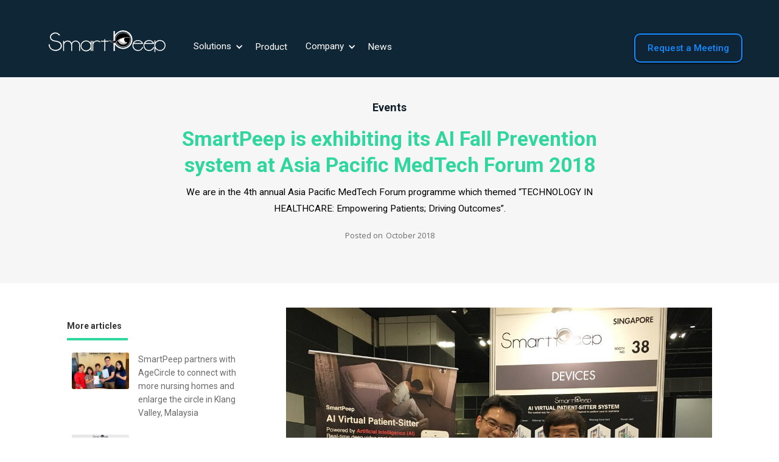

--- FILE ---
content_type: text/html; charset=utf-8
request_url: https://www.smartpeep.ai/updates/smartpeep-is-exhibiting-at-asia-pacific-medical-technology-forum-2018-in-suntec-city-singapore
body_size: 7340
content:
<!DOCTYPE html><!-- Last Published: Thu Nov 27 2025 09:35:15 GMT+0000 (Coordinated Universal Time) --><html data-wf-domain="www.smartpeep.ai" data-wf-page="5ced1499108dadc30b478551" data-wf-site="5cdcf89edd56268d567b3c54" lang="en" data-wf-collection="5ced1499108dad3e7d478550" data-wf-item-slug="smartpeep-is-exhibiting-at-asia-pacific-medical-technology-forum-2018-in-suntec-city-singapore"><head><meta charset="utf-8"/><title>SmartPeep is exhibiting its AI Fall Prevention system at Asia Pacific MedTech Forum 2018</title><meta content="We are in the 4th annual Asia Pacific MedTech Forum programme which themed “TECHNOLOGY IN HEALTHCARE: Empowering Patients; Driving Outcomes”." name="description"/><meta content="SmartPeep is exhibiting its AI Fall Prevention system at Asia Pacific MedTech Forum 2018" property="og:title"/><meta content="We are in the 4th annual Asia Pacific MedTech Forum programme which themed “TECHNOLOGY IN HEALTHCARE: Empowering Patients; Driving Outcomes”." property="og:description"/><meta content="https://cdn.prod.website-files.com/5ced14998cdd0a516a383877/5cee30b873d1e3f01cbb1a97_APMTF3.jpg" property="og:image"/><meta content="SmartPeep is exhibiting its AI Fall Prevention system at Asia Pacific MedTech Forum 2018" property="twitter:title"/><meta content="We are in the 4th annual Asia Pacific MedTech Forum programme which themed “TECHNOLOGY IN HEALTHCARE: Empowering Patients; Driving Outcomes”." property="twitter:description"/><meta content="https://cdn.prod.website-files.com/5ced14998cdd0a516a383877/5cee30b873d1e3f01cbb1a97_APMTF3.jpg" property="twitter:image"/><meta property="og:type" content="website"/><meta content="summary_large_image" name="twitter:card"/><meta content="width=device-width, initial-scale=1" name="viewport"/><meta content="google-site-verification=IigtqEYgbX4f225BNSDtr2EzawHOhZkI74_mIa1c9-M" name="google-site-verification"/><link href="https://cdn.prod.website-files.com/5cdcf89edd56268d567b3c54/css/smartpeep-website.webflow.shared.46998884a.min.css" rel="stylesheet" type="text/css"/><link href="https://fonts.googleapis.com" rel="preconnect"/><link href="https://fonts.gstatic.com" rel="preconnect" crossorigin="anonymous"/><script src="https://ajax.googleapis.com/ajax/libs/webfont/1.6.26/webfont.js" type="text/javascript"></script><script type="text/javascript">WebFont.load({  google: {    families: ["Open Sans:300,300italic,400,400italic,600,600italic,700,700italic,800,800italic","Varela Round:400","Roboto:100,300,regular,italic,500,700,900"]  }});</script><script type="text/javascript">!function(o,c){var n=c.documentElement,t=" w-mod-";n.className+=t+"js",("ontouchstart"in o||o.DocumentTouch&&c instanceof DocumentTouch)&&(n.className+=t+"touch")}(window,document);</script><link href="https://cdn.prod.website-files.com/5cdcf89edd56268d567b3c54/5cef399992308c143b893b57_favicon-32x32.png" rel="shortcut icon" type="image/x-icon"/><link href="https://cdn.prod.website-files.com/5cdcf89edd56268d567b3c54/5cef3a415742d762a57c2ce6_smartpeep_256.png" rel="apple-touch-icon"/><link href="https://www.smartpeep.ai/updates/smartpeep-is-exhibiting-at-asia-pacific-medical-technology-forum-2018-in-suntec-city-singapore" rel="canonical"/><script async="" src="https://www.googletagmanager.com/gtag/js?id=UA-94085232-2"></script><script type="text/javascript">window.dataLayer = window.dataLayer || [];function gtag(){dataLayer.push(arguments);}gtag('js', new Date());gtag('config', 'UA-94085232-2', {'anonymize_ip': false});</script><script type='text/javascript'>
  window.smartlook||(function(d) {
    var o=smartlook=function(){ o.api.push(arguments)},h=d.getElementsByTagName('head')[0];
    var c=d.createElement('script');o.api=new Array();c.async=true;c.type='text/javascript';
    c.charset='utf-8';c.src='https://rec.smartlook.com/recorder.js';h.appendChild(c);
    })(document);
    smartlook('init', '29230b8946b27de3e36324e7975c9533f61e733f');
</script>

<!-- Google Tag Manager -->
<script>(function(w,d,s,l,i){w[l]=w[l]||[];w[l].push({'gtm.start':
new Date().getTime(),event:'gtm.js'});var f=d.getElementsByTagName(s)[0],
j=d.createElement(s),dl=l!='dataLayer'?'&l='+l:'';j.async=true;j.src=
'https://www.googletagmanager.com/gtm.js?id='+i+dl;f.parentNode.insertBefore(j,f);
})(window,document,'script','dataLayer','GTM-P24ZCNK');</script>
<!-- End Google Tag Manager --><style>
.post-body h4 {
	margin-bottom: 25px;
  line-height: 1.5em;
}
.post-body p {
	margin-bottom: 20px;
}
.post-thumbnail, .post-thumbails-mobile {
	object-fit: cover;
}
</style>
</head><body><div class="section"><div class="nav-container"><div class="logo-container"><a href="/" class="btn-home w-inline-block"><img src="https://cdn.prod.website-files.com/5cdcf89edd56268d567b3c54/5e9eaac7fb4ffc1a341f89cb_logo-white.svg" alt="" class="image-2"/></a></div><div class="top-nav-btn-container"><div data-hover="true" data-delay="400" class="topnav-dp w-dropdown"><div class="dropdown-toggle-2 w-dropdown-toggle"><div class="icon-6 w-icon-dropdown-toggle"></div><div class="text-block-40">Solutions</div></div><nav class="dropdown-list-2 w-dropdown-list"><a href="/hospital" class="tp-dp-link _1 w-dropdown-link">For Hospital</a><a href="/aged-care" class="tp-dp-link _2 w-dropdown-link">For Aged Care</a><a href="/smart-home-care" class="tp-dp-link _2 w-dropdown-link">For Home</a></nav></div><div class="top-nav-dropdown-wrapper"><div class="tn-wrapper" data-ix="dropdown-open"><div data-w-id="67679f1b-8ff0-a70d-a2c6-d7931e5f9e3d" class="dropdown-trigger"><div class="text-block-38">About</div><div class="icon-5 w-icon-dropdown-toggle"></div></div><div data-w-id="67679f1b-8ff0-a70d-a2c6-d7931e5f9e41" class="dropdown-content"><a href="/about-us" class="dropdown-link w-inline-block"><div class="text-block-39">About us</div></a><a href="/team" class="dropdown-link w-inline-block"><div class="text-block-39">Our team</div></a></div></div></div><a href="/product" class="top-nav w-inline-block"><div class="top-nav-a">Product</div></a><div data-hover="true" data-delay="400" class="topnav-dp w-dropdown"><div class="dropdown-toggle-2 w-dropdown-toggle"><div class="icon-6 w-icon-dropdown-toggle"></div><div class="text-block-40">Company</div></div><nav class="dropdown-list-2 w-dropdown-list"><a href="/about-us" class="tp-dp-link _1 w-dropdown-link">About</a><a href="/team" class="tp-dp-link _2 w-dropdown-link"> Team</a><a href="/partners" class="tp-dp-link _2 w-dropdown-link">Partners</a></nav></div><div class="top-nav-dropdown-wrapper"><div class="tn-wrapper" data-ix="dropdown-open"><div data-w-id="68ddedc3-a5b0-f259-d454-78c8b38c84ae" class="dropdown-trigger"><div class="text-block-38">About</div><div class="icon-5 w-icon-dropdown-toggle"></div></div><div data-w-id="cdc57419-a1f9-cd25-e578-4e9e4b6bd3fd" class="dropdown-content"><a href="/about-us" class="dropdown-link w-inline-block"><div class="text-block-39">About us</div></a><a href="/team" class="dropdown-link w-inline-block"><div class="text-block-39">Our team</div></a></div></div></div><a href="#" class="top-nav w-inline-block"><div class="top-nav-a">News</div></a></div></div><a href="/request-meeting" class="btn-top-nav hospital-page w-button">Request a Meeting</a></div><div data-collapse="small" data-animation="over-right" data-duration="200" data-easing="ease-in-cubic" data-easing2="ease-out" role="banner" class="navbar w-nav"><div class="container w-container"><a href="#" class="brand w-nav-brand"><img src="https://cdn.prod.website-files.com/5cdcf89edd56268d567b3c54/5e9eaac7fb4ffc1a341f89cb_logo-white.svg" alt="" class="image-4"/></a><nav role="navigation" class="nav-menu w-nav-menu"><a href="/" class="menu-link w-nav-link">Home</a><a href="/hospital" class="menu-link w-nav-link">For Hospital</a><a href="/aged-care" class="menu-link w-nav-link">For Aged Care</a><a href="/smart-home-care" class="menu-link w-nav-link">For Home</a><a href="/product" class="menu-link w-nav-link">Solution</a><a href="/about-us" class="menu-link w-nav-link">About </a><a href="/team" class="menu-link w-nav-link">Team</a><a href="/partners" class="menu-link w-nav-link">Partners</a><a href="/latest-news" class="menu-link w-nav-link">News</a><a href="/request-meeting" class="menu-link w-nav-link">Request a demo</a><div class="side-nav-socialmedia mobile"><a href="https://twitter.com/smartpeep" target="_blank" class="link-block w-inline-block"><img src="https://cdn.prod.website-files.com/5cdcf89edd56268d567b3c54/5ce9e2187a0da81e4f62bf65_icon-twitter-grey.svg" width="30" height="20" alt=""/></a><a href="https://www.linkedin.com/company/smartpeep" target="_blank" class="link-block w-inline-block"><img src="https://cdn.prod.website-files.com/5cdcf89edd56268d567b3c54/5ce9e21838469c2a09a83ea5_icon-linkedin-grey.svg" width="30" height="20" alt=""/></a><a href="https://www.facebook.com/smartpeep" target="_blank" class="link-block w-inline-block"><img src="https://cdn.prod.website-files.com/5cdcf89edd56268d567b3c54/5ce9e2185abdf606ef4dfd67_icon-fb-grey.svg" width="30" height="20" alt=""/></a><a href="https://www.instagram.com/smartpeep.ai/" target="_blank" class="link-block last w-inline-block"><img src="https://cdn.prod.website-files.com/5cdcf89edd56268d567b3c54/5ce9e217c0831cd67368dd9f_icon-insta-grey.svg" width="30" height="20" alt=""/></a></div></nav><div class="w-nav-button"><div class="icon-4 w-icon-nav-menu"></div></div></div></div><div class="blog-title-sec"><div class="blog-category">Events</div><h2 class="blog-title">SmartPeep is exhibiting its AI Fall Prevention system at Asia Pacific MedTech Forum 2018</h2><p class="paragraph-4">We are in the 4th annual Asia Pacific MedTech Forum programme which themed “TECHNOLOGY IN HEALTHCARE: Empowering Patients; Driving Outcomes”.</p><div class="post-datetime"><div class="posted-by">Posted on</div><div class="post-page-date">October 2018</div></div><div class="div-block-15"><div class="html-embed-3 w-embed w-iframe"><iframe src="https://www.facebook.com/plugins/like.php?href=https%3A%2F%2Fwww.facebook.com%2Fsmartpeep&width=174&layout=button_count&action=like&size=large&share=false&height=46&appId=161171354459375" width="174" height="46" style="border:none;overflow:hidden" scrolling="no" frameborder="0" allowfullscreen="true" allow="autoplay; clipboard-write; encrypted-media; picture-in-picture; web-share"></iframe></div><div class="html-embed-5 w-embed w-iframe"><iframe src="https://www.facebook.com/plugins/share_button.php?href=https%3A%2F%2Fwww.smartpeep.ai/updates/smartpeep-is-exhibiting-at-asia-pacific-medical-technology-forum-2018-in-suntec-city-singapore&layout=button&size=large&appId=161171354459375&width=96&height=40" 
width="96" height="40" style="border:none;overflow:hidden" scrolling="no" frameborder="0" allowfullscreen="true" 
allow="autoplay; clipboard-write; encrypted-media; picture-in-picture; web-share"></iframe></div></div></div><div class="blog-post-section"><div class="w-row"><div class="blog-post-list w-col w-col-4"><div class="text-block-17">More articles</div><div class="red-bar-list-copy"></div><div class="blog-list"><div class="w-dyn-list"><div role="list" class="w-dyn-items"><div role="listitem" class="w-dyn-item"><a href="/updates/partner-with-agecircle-to-connect-with-more-nursing-homes-and-enlarge-the-circle-in-klang-valley-malaysia" class="all-post w-inline-block"><img alt="" src="https://cdn.prod.website-files.com/5ced14998cdd0a516a383877/62627d76fe8f2c8410971bf0_Distributor%20Agreement%20Signing%20Ceremony%20(SmartPeep%20x%20AgeCircle).jpg" sizes="100vw" srcset="https://cdn.prod.website-files.com/5ced14998cdd0a516a383877/62627d76fe8f2c8410971bf0_Distributor%20Agreement%20Signing%20Ceremony%20(SmartPeep%20x%20AgeCircle)-p-500.jpeg 500w, https://cdn.prod.website-files.com/5ced14998cdd0a516a383877/62627d76fe8f2c8410971bf0_Distributor%20Agreement%20Signing%20Ceremony%20(SmartPeep%20x%20AgeCircle)-p-800.jpeg 800w, https://cdn.prod.website-files.com/5ced14998cdd0a516a383877/62627d76fe8f2c8410971bf0_Distributor%20Agreement%20Signing%20Ceremony%20(SmartPeep%20x%20AgeCircle)-p-1080.jpeg 1080w, https://cdn.prod.website-files.com/5ced14998cdd0a516a383877/62627d76fe8f2c8410971bf0_Distributor%20Agreement%20Signing%20Ceremony%20(SmartPeep%20x%20AgeCircle)-p-1600.jpeg 1600w, https://cdn.prod.website-files.com/5ced14998cdd0a516a383877/62627d76fe8f2c8410971bf0_Distributor%20Agreement%20Signing%20Ceremony%20(SmartPeep%20x%20AgeCircle)-p-2000.jpeg 2000w, https://cdn.prod.website-files.com/5ced14998cdd0a516a383877/62627d76fe8f2c8410971bf0_Distributor%20Agreement%20Signing%20Ceremony%20(SmartPeep%20x%20AgeCircle)-p-2600.jpeg 2600w, https://cdn.prod.website-files.com/5ced14998cdd0a516a383877/62627d76fe8f2c8410971bf0_Distributor%20Agreement%20Signing%20Ceremony%20(SmartPeep%20x%20AgeCircle).jpg 3314w" class="post-thumbnail"/><h3 class="all-post-link">SmartPeep partners with AgeCircle to connect with more nursing homes and enlarge the circle in Klang Valley, Malaysia</h3></a></div><div role="listitem" class="w-dyn-item"><a href="/updates/2021-year-in-review" class="all-post w-inline-block"><img alt="" src="https://cdn.prod.website-files.com/5ced14998cdd0a516a383877/61bffb6af34666f3b02a132b_2021%20Year%20In%20Review%20Thumbnail.jpg" sizes="100vw" srcset="https://cdn.prod.website-files.com/5ced14998cdd0a516a383877/61bffb6af34666f3b02a132b_2021%20Year%20In%20Review%20Thumbnail-p-500.jpeg 500w, https://cdn.prod.website-files.com/5ced14998cdd0a516a383877/61bffb6af34666f3b02a132b_2021%20Year%20In%20Review%20Thumbnail.jpg 664w" class="post-thumbnail"/><h3 class="all-post-link">2021 Year In Review</h3></a></div><div role="listitem" class="w-dyn-item"><a href="/updates/making-inroads-into-healthcare-with-ai-the-edge-malaysia" class="all-post w-inline-block"><img alt="" src="https://cdn.prod.website-files.com/5ced14998cdd0a516a383877/6138612bebfca24dc23850fd_TheEdgeMalaysia_MerdekaEdition_Cover.jpg" sizes="100vw" srcset="https://cdn.prod.website-files.com/5ced14998cdd0a516a383877/6138612bebfca24dc23850fd_TheEdgeMalaysia_MerdekaEdition_Cover-p-500.jpeg 500w, https://cdn.prod.website-files.com/5ced14998cdd0a516a383877/6138612bebfca24dc23850fd_TheEdgeMalaysia_MerdekaEdition_Cover-p-1080.jpeg 1080w, https://cdn.prod.website-files.com/5ced14998cdd0a516a383877/6138612bebfca24dc23850fd_TheEdgeMalaysia_MerdekaEdition_Cover.jpg 1271w" class="post-thumbnail"/><h3 class="all-post-link">Making inroads into healthcare with AI | The Edge Malaysia</h3></a></div><div role="listitem" class="w-dyn-item"><a href="/updates/prevent-toilet-falls-and-accidents-among-elderlies" class="all-post w-inline-block"><img alt="" src="https://cdn.prod.website-files.com/5ced14998cdd0a516a383877/6125cfee146ee35599f9f5b7_Toilet%20Entrance%20Monitoring-01.png" sizes="100vw" srcset="https://cdn.prod.website-files.com/5ced14998cdd0a516a383877/6125cfee146ee35599f9f5b7_Toilet%20Entrance%20Monitoring-01-p-500.png 500w, https://cdn.prod.website-files.com/5ced14998cdd0a516a383877/6125cfee146ee35599f9f5b7_Toilet%20Entrance%20Monitoring-01.png 596w" class="post-thumbnail"/><h3 class="all-post-link">Prevent toilet falls and accidents among elderlies with SmartPeep’s AI System</h3></a></div><div role="listitem" class="w-dyn-item"><a href="/updates/wins-six-figure-grant-from-khazanah-impact-innovation-challenge-2021" class="all-post w-inline-block"><img alt="" src="https://cdn.prod.website-files.com/5ced14998cdd0a516a383877/6115e067502e81786b238bca_Grant-Winner-SmartPeep-Blogpost-03.png" sizes="100vw" srcset="https://cdn.prod.website-files.com/5ced14998cdd0a516a383877/6115e067502e81786b238bca_Grant-Winner-SmartPeep-Blogpost-03-p-500.png 500w, https://cdn.prod.website-files.com/5ced14998cdd0a516a383877/6115e067502e81786b238bca_Grant-Winner-SmartPeep-Blogpost-03-p-800.png 800w, https://cdn.prod.website-files.com/5ced14998cdd0a516a383877/6115e067502e81786b238bca_Grant-Winner-SmartPeep-Blogpost-03-p-1080.png 1080w, https://cdn.prod.website-files.com/5ced14998cdd0a516a383877/6115e067502e81786b238bca_Grant-Winner-SmartPeep-Blogpost-03-p-1600.png 1600w, https://cdn.prod.website-files.com/5ced14998cdd0a516a383877/6115e067502e81786b238bca_Grant-Winner-SmartPeep-Blogpost-03.png 1920w" class="post-thumbnail"/><h3 class="all-post-link">SmartPeep wins a six-figure grant from Khazanah Impact Innovation Challenge 2021</h3></a></div><div role="listitem" class="w-dyn-item"><a href="/updates/how-to-document-unwitnessed-falls-and-submit-faultless-data-to-my-aged-care" class="all-post w-inline-block"><img alt="" src="https://cdn.prod.website-files.com/5ced14998cdd0a516a383877/61074f71ccbdb6053f55b156_Post%20Investigation%20for%20Falls.jpg" sizes="100vw" srcset="https://cdn.prod.website-files.com/5ced14998cdd0a516a383877/61074f71ccbdb6053f55b156_Post%20Investigation%20for%20Falls-p-1080.jpeg 1080w, https://cdn.prod.website-files.com/5ced14998cdd0a516a383877/61074f71ccbdb6053f55b156_Post%20Investigation%20for%20Falls-p-1600.jpeg 1600w, https://cdn.prod.website-files.com/5ced14998cdd0a516a383877/61074f71ccbdb6053f55b156_Post%20Investigation%20for%20Falls-p-2000.jpeg 2000w, https://cdn.prod.website-files.com/5ced14998cdd0a516a383877/61074f71ccbdb6053f55b156_Post%20Investigation%20for%20Falls-p-2600.jpeg 2600w, https://cdn.prod.website-files.com/5ced14998cdd0a516a383877/61074f71ccbdb6053f55b156_Post%20Investigation%20for%20Falls-p-3200.jpeg 3200w, https://cdn.prod.website-files.com/5ced14998cdd0a516a383877/61074f71ccbdb6053f55b156_Post%20Investigation%20for%20Falls.jpg 5472w" class="post-thumbnail"/><h3 class="all-post-link">How to document unwitnessed falls and submit faultless data to My Aged Care</h3></a></div><div role="listitem" class="w-dyn-item"><a href="/updates/startup-leap-internship-programme-magic-2021" class="all-post w-inline-block"><img alt="" src="https://cdn.prod.website-files.com/5ced14998cdd0a516a383877/60efbcbe74d888319d75cec5_Startup%20LEAP_Startups%202.jpg" sizes="100vw" srcset="https://cdn.prod.website-files.com/5ced14998cdd0a516a383877/60efbcbe74d888319d75cec5_Startup%20LEAP_Startups%202-p-500.jpeg 500w, https://cdn.prod.website-files.com/5ced14998cdd0a516a383877/60efbcbe74d888319d75cec5_Startup%20LEAP_Startups%202-p-800.jpeg 800w, https://cdn.prod.website-files.com/5ced14998cdd0a516a383877/60efbcbe74d888319d75cec5_Startup%20LEAP_Startups%202.jpg 900w" class="post-thumbnail"/><h3 class="all-post-link">SmartPeep supports Startup LEAP Internship Programme, organised by Malaysian Global Innovation &amp; Creativity Centre (MaGIC)</h3></a></div><div role="listitem" class="w-dyn-item"><a href="/updates/prevents-chair-falls-among-elderly-in-nursing-homes" class="all-post w-inline-block"><img alt="" src="https://cdn.prod.website-files.com/5ced14998cdd0a516a383877/60e288969b2e9dfc62ac835a_BP_CFP-01.png" sizes="100vw" srcset="https://cdn.prod.website-files.com/5ced14998cdd0a516a383877/60e288969b2e9dfc62ac835a_BP_CFP-01-p-500.png 500w, https://cdn.prod.website-files.com/5ced14998cdd0a516a383877/60e288969b2e9dfc62ac835a_BP_CFP-01-p-800.png 800w, https://cdn.prod.website-files.com/5ced14998cdd0a516a383877/60e288969b2e9dfc62ac835a_BP_CFP-01.png 851w" class="post-thumbnail"/><h3 class="all-post-link">SmartPeep Prevents Chair Falls Among the Elderly in Nursing Homes with AI</h3></a></div></div></div></div><a href="/latest-news" class="link-4">View all articles</a></div><div class="w-col w-col-8"><div class="post-body w-richtext"><figure style="max-width:1080pxpx" class="w-richtext-align-fullwidth w-richtext-figure-type-image"><div><img src="https://cdn.prod.website-files.com/5ced14998cdd0a516a383877/5cee54458c10e5514061667e_QFg1o-sZqFgUEsIUw7UQF8cNcMXOfADx7GDnDqvBKc3HxyyZJYUGqOUroVh8hUR2PBn-I2vbXnFrlrMxCPlssaB_W_azHnU70CtsJenfVYschr010uz79Efkx5B-PYywhGuDkHBQ.jpeg" alt=""/></div><figcaption><em>SmartPeep is exhibiting its AI Fall Prevention System at Asia Pacific MedTech Forum 2018</em></figcaption></figure><p><br/>The 4th annual Asia Pacific MedTech Forum programme brought over 700 healthcare leaders, assembled at the Suntec International Convention and Exhibition Centre in Singapore. This programme was organised by the Asia Pacific Medical Technology Association (APACMed) and was held from 9 – 11 October 2018. APACMed is the regional trade association which provides a unifying voice for the medical devices and in-vitro diagnostics industry.</p><p>This year’s forum was the largest and most diverse to date. The theme for this year’s forum is <em>“TECHNOLOGY IN HEALTHCARE: Empowering Patients; Driving Outcomes”.</em> It focused on the convergence of healthcare with technology and how the healthcare industry can bring more effective, technology-aided care for the benefit of all the patients across Asia Pacific.</p><p><a href="https://www.smartpeep.ai/" target="_blank">SmartPeep</a> was so pleased to attend this forum and to receive the chance of showcasing our <a href="https://www.smartpeep.ai/product" target="_blank">product</a> to the public. From visibility to credibility, exhibiting in this forum has helped us to establish our presence, provided a powerful platform for meeting new customers, networking with the global and regional healthcare leaders and building an established and reliable brand.<br/>‍</p><p>Visit the conference websites for more details.</p><p>Website of Organiser: <a href="https://apacmed.org/" target="_blank">APACMed</a></p><p>Website of Forum: <a href="https://medtechforum.asia/" target="_blank">MedTech Forum</a><br/></p></div><div class="text-block-43">Follow us on Facebook or Share this article</div><div class="div-block-15-copy"><div class="html-embed-3 w-embed w-iframe"><iframe src="https://www.facebook.com/plugins/like.php?href=https%3A%2F%2Fwww.facebook.com%2Fsmartpeep&width=174&layout=button_count&action=like&size=large&share=false&height=46&appId=161171354459375" width="174" height="46" style="border:none;overflow:hidden" scrolling="no" frameborder="0" allowfullscreen="true" allow="autoplay; clipboard-write; encrypted-media; picture-in-picture; web-share"></iframe></div><div class="html-embed-4 w-embed w-iframe"><iframe src="https://www.facebook.com/plugins/share_button.php?href=https%3A%2F%2Fwww.smartpeep.ai/updates/smartpeep-is-exhibiting-at-asia-pacific-medical-technology-forum-2018-in-suntec-city-singapore&layout=button&size=large&appId=161171354459375&width=96&height=40" 
width="96" height="40" style="border:none;overflow:hidden" scrolling="no" frameborder="0" allowfullscreen="true" 
allow="autoplay; clipboard-write; encrypted-media; picture-in-picture; web-share"></iframe></div></div><div class="news-subscribe-newsletter"><div class="home-subscribe-form w-form"><form id="wf-form-newsletter-form" name="wf-form-newsletter-form" data-name="newsletter-form" method="post" action="https://smartpeep.us14.list-manage.com/subscribe/post?u=24c60c1f97502774d4df45fa0&amp;amp;id=8417b7a9bf" class="form-3" data-wf-page-id="5ced1499108dadc30b478551" data-wf-element-id="9284178b-ad17-c872-37f4-2188889e72b4"><div class="text-block-42"><span class="text-span-29">Stay connected</span> with us</div><input class="text-field-copy slim w-input" maxlength="256" name="Email-2" data-name="Email 2" placeholder="Enter your email" type="email" id="Email-2" required=""/><input type="submit" data-wait="Please wait..." class="btn-primary btn-subcribe w-button" value="Subscribe"/></form><div class="success-message-3 w-form-done"><div class="text-block-31">Thank you! Your subscription has been received!</div></div><div class="error-message-3 w-form-fail"><div class="text-block-32">Oops! Something went wrong.</div></div></div></div></div></div></div><div class="more-post-mobile"><div class="text-block-18">More articles</div><div class="red-bar-list mobile"></div><div class="blog-list"><div class="w-dyn-list"><div role="list" class="w-dyn-items"><div role="listitem" class="collection-item-4 w-dyn-item"><a href="/updates/partner-with-agecircle-to-connect-with-more-nursing-homes-and-enlarge-the-circle-in-klang-valley-malaysia" class="all-post w-inline-block"><img alt="" src="https://cdn.prod.website-files.com/5ced14998cdd0a516a383877/62627d76fe8f2c8410971bf0_Distributor%20Agreement%20Signing%20Ceremony%20(SmartPeep%20x%20AgeCircle).jpg" sizes="100vw" srcset="https://cdn.prod.website-files.com/5ced14998cdd0a516a383877/62627d76fe8f2c8410971bf0_Distributor%20Agreement%20Signing%20Ceremony%20(SmartPeep%20x%20AgeCircle)-p-500.jpeg 500w, https://cdn.prod.website-files.com/5ced14998cdd0a516a383877/62627d76fe8f2c8410971bf0_Distributor%20Agreement%20Signing%20Ceremony%20(SmartPeep%20x%20AgeCircle)-p-800.jpeg 800w, https://cdn.prod.website-files.com/5ced14998cdd0a516a383877/62627d76fe8f2c8410971bf0_Distributor%20Agreement%20Signing%20Ceremony%20(SmartPeep%20x%20AgeCircle)-p-1080.jpeg 1080w, https://cdn.prod.website-files.com/5ced14998cdd0a516a383877/62627d76fe8f2c8410971bf0_Distributor%20Agreement%20Signing%20Ceremony%20(SmartPeep%20x%20AgeCircle)-p-1600.jpeg 1600w, https://cdn.prod.website-files.com/5ced14998cdd0a516a383877/62627d76fe8f2c8410971bf0_Distributor%20Agreement%20Signing%20Ceremony%20(SmartPeep%20x%20AgeCircle)-p-2000.jpeg 2000w, https://cdn.prod.website-files.com/5ced14998cdd0a516a383877/62627d76fe8f2c8410971bf0_Distributor%20Agreement%20Signing%20Ceremony%20(SmartPeep%20x%20AgeCircle)-p-2600.jpeg 2600w, https://cdn.prod.website-files.com/5ced14998cdd0a516a383877/62627d76fe8f2c8410971bf0_Distributor%20Agreement%20Signing%20Ceremony%20(SmartPeep%20x%20AgeCircle).jpg 3314w" class="post-thumbails-mobile"/><h3 class="all-post-link">SmartPeep partners with AgeCircle to connect with more nursing homes and enlarge the circle in Klang Valley, Malaysia</h3></a></div><div role="listitem" class="collection-item-4 w-dyn-item"><a href="/updates/2021-year-in-review" class="all-post w-inline-block"><img alt="" src="https://cdn.prod.website-files.com/5ced14998cdd0a516a383877/61bffb6af34666f3b02a132b_2021%20Year%20In%20Review%20Thumbnail.jpg" sizes="100vw" srcset="https://cdn.prod.website-files.com/5ced14998cdd0a516a383877/61bffb6af34666f3b02a132b_2021%20Year%20In%20Review%20Thumbnail-p-500.jpeg 500w, https://cdn.prod.website-files.com/5ced14998cdd0a516a383877/61bffb6af34666f3b02a132b_2021%20Year%20In%20Review%20Thumbnail.jpg 664w" class="post-thumbails-mobile"/><h3 class="all-post-link">2021 Year In Review</h3></a></div><div role="listitem" class="collection-item-4 w-dyn-item"><a href="/updates/making-inroads-into-healthcare-with-ai-the-edge-malaysia" class="all-post w-inline-block"><img alt="" src="https://cdn.prod.website-files.com/5ced14998cdd0a516a383877/6138612bebfca24dc23850fd_TheEdgeMalaysia_MerdekaEdition_Cover.jpg" sizes="100vw" srcset="https://cdn.prod.website-files.com/5ced14998cdd0a516a383877/6138612bebfca24dc23850fd_TheEdgeMalaysia_MerdekaEdition_Cover-p-500.jpeg 500w, https://cdn.prod.website-files.com/5ced14998cdd0a516a383877/6138612bebfca24dc23850fd_TheEdgeMalaysia_MerdekaEdition_Cover-p-1080.jpeg 1080w, https://cdn.prod.website-files.com/5ced14998cdd0a516a383877/6138612bebfca24dc23850fd_TheEdgeMalaysia_MerdekaEdition_Cover.jpg 1271w" class="post-thumbails-mobile"/><h3 class="all-post-link">Making inroads into healthcare with AI | The Edge Malaysia</h3></a></div><div role="listitem" class="collection-item-4 w-dyn-item"><a href="/updates/prevent-toilet-falls-and-accidents-among-elderlies" class="all-post w-inline-block"><img alt="" src="https://cdn.prod.website-files.com/5ced14998cdd0a516a383877/6125cfee146ee35599f9f5b7_Toilet%20Entrance%20Monitoring-01.png" sizes="100vw" srcset="https://cdn.prod.website-files.com/5ced14998cdd0a516a383877/6125cfee146ee35599f9f5b7_Toilet%20Entrance%20Monitoring-01-p-500.png 500w, https://cdn.prod.website-files.com/5ced14998cdd0a516a383877/6125cfee146ee35599f9f5b7_Toilet%20Entrance%20Monitoring-01.png 596w" class="post-thumbails-mobile"/><h3 class="all-post-link">Prevent toilet falls and accidents among elderlies with SmartPeep’s AI System</h3></a></div><div role="listitem" class="collection-item-4 w-dyn-item"><a href="/updates/wins-six-figure-grant-from-khazanah-impact-innovation-challenge-2021" class="all-post w-inline-block"><img alt="" src="https://cdn.prod.website-files.com/5ced14998cdd0a516a383877/6115e067502e81786b238bca_Grant-Winner-SmartPeep-Blogpost-03.png" sizes="100vw" srcset="https://cdn.prod.website-files.com/5ced14998cdd0a516a383877/6115e067502e81786b238bca_Grant-Winner-SmartPeep-Blogpost-03-p-500.png 500w, https://cdn.prod.website-files.com/5ced14998cdd0a516a383877/6115e067502e81786b238bca_Grant-Winner-SmartPeep-Blogpost-03-p-800.png 800w, https://cdn.prod.website-files.com/5ced14998cdd0a516a383877/6115e067502e81786b238bca_Grant-Winner-SmartPeep-Blogpost-03-p-1080.png 1080w, https://cdn.prod.website-files.com/5ced14998cdd0a516a383877/6115e067502e81786b238bca_Grant-Winner-SmartPeep-Blogpost-03-p-1600.png 1600w, https://cdn.prod.website-files.com/5ced14998cdd0a516a383877/6115e067502e81786b238bca_Grant-Winner-SmartPeep-Blogpost-03.png 1920w" class="post-thumbails-mobile"/><h3 class="all-post-link">SmartPeep wins a six-figure grant from Khazanah Impact Innovation Challenge 2021</h3></a></div><div role="listitem" class="collection-item-4 w-dyn-item"><a href="/updates/how-to-document-unwitnessed-falls-and-submit-faultless-data-to-my-aged-care" class="all-post w-inline-block"><img alt="" src="https://cdn.prod.website-files.com/5ced14998cdd0a516a383877/61074f71ccbdb6053f55b156_Post%20Investigation%20for%20Falls.jpg" sizes="100vw" srcset="https://cdn.prod.website-files.com/5ced14998cdd0a516a383877/61074f71ccbdb6053f55b156_Post%20Investigation%20for%20Falls-p-1080.jpeg 1080w, https://cdn.prod.website-files.com/5ced14998cdd0a516a383877/61074f71ccbdb6053f55b156_Post%20Investigation%20for%20Falls-p-1600.jpeg 1600w, https://cdn.prod.website-files.com/5ced14998cdd0a516a383877/61074f71ccbdb6053f55b156_Post%20Investigation%20for%20Falls-p-2000.jpeg 2000w, https://cdn.prod.website-files.com/5ced14998cdd0a516a383877/61074f71ccbdb6053f55b156_Post%20Investigation%20for%20Falls-p-2600.jpeg 2600w, https://cdn.prod.website-files.com/5ced14998cdd0a516a383877/61074f71ccbdb6053f55b156_Post%20Investigation%20for%20Falls-p-3200.jpeg 3200w, https://cdn.prod.website-files.com/5ced14998cdd0a516a383877/61074f71ccbdb6053f55b156_Post%20Investigation%20for%20Falls.jpg 5472w" class="post-thumbails-mobile"/><h3 class="all-post-link">How to document unwitnessed falls and submit faultless data to My Aged Care</h3></a></div></div></div></div></div><div id="newsletter" class="footer"><div class="footer-container"><div class="footer-left"><img src="https://cdn.prod.website-files.com/5cdcf89edd56268d567b3c54/5e9eaac7fb4ffc1a341f89cb_logo-white.svg" alt="" class="footer-logo"/><div class="footer-tagline">Revolutionise patient and elderly care with AI</div><div class="footer-sm mobile-footer"><a href="https://www.linkedin.com/company/smartpeep" target="_blank" class="link-block mfooter w-inline-block"><img src="https://cdn.prod.website-files.com/5cdcf89edd56268d567b3c54/5ea6b5d7808bdf49b99983a5_linkedin.svg" width="30" height="20" alt="" class="image-29"/></a><a href="https://www.facebook.com/smartpeep" target="_blank" class="link-block mfooter w-inline-block"><img src="https://cdn.prod.website-files.com/5cdcf89edd56268d567b3c54/5ea6b5d749d1a76ddd1afad6_facebook.svg" width="30" height="20" alt="" class="image-29"/></a><a href="https://twitter.com/smartpeep" target="_blank" class="link-block mfooter w-inline-block"><img src="https://cdn.prod.website-files.com/5cdcf89edd56268d567b3c54/5ea6b5d6dddc5f489d957038_twitter.svg" width="30" height="20" alt="" class="image-29 twitter"/></a><a href="https://www.instagram.com/smartpeep.ai/" target="_blank" class="link-block last-link w-inline-block"><img src="https://cdn.prod.website-files.com/5cdcf89edd56268d567b3c54/5ea6b5d9789969e862d59f56_instagram%20(1).svg" width="30" height="20" alt="" class="image-29"/></a></div><div class="home-copyright">© 2017-2024 SmartPeep. <br/>All Rights Reserved.</div><h2 class="heading-58">Singapore • Malaysia • Australia</h2></div><div class="footer-links-1 long-sec"><div class="text-block-25">Contact</div><a href="/cdn-cgi/l/email-protection#b6d5d9d8c2d7d5c2c3c5f6c5dbd7c4c2c6d3d3c698d7df89c5c3d4dcd3d5c28bf5d9d8c2d7d5c2938486d0c4d9db938486e1d3d4c5dfc2d3" class="footer-links-block with-icon w-inline-block"><img src="https://cdn.prod.website-files.com/5cdcf89edd56268d567b3c54/5ec2443e30e1880a5b8ca2de_icon-email.svg" alt="" class="icon-envelope"/><div class="text-block-26"><span class="__cf_email__" data-cfemail="62010d0c16030116171122110f031016120707124c030b">[email&#160;protected]</span></div></a><a href="/cdn-cgi/l/email-protection#4132202d243201322c203335312424316f20287e3234232b2422357c12202d2432647371042f303428333864737127332e2c64737116242332283524" class="footer-links-block with-icon w-inline-block"><img src="https://cdn.prod.website-files.com/5cdcf89edd56268d567b3c54/5ec2443e30e1880a5b8ca2de_icon-email.svg" alt="" class="icon-envelope"/><div class="text-block-26"><span class="__cf_email__" data-cfemail="2b584a474e586b58464a595f5b4e4e5b054a42">[email&#160;protected]</span></div></a><a href="https://wa.me/60189799355" target="_blank" class="footer-links-block with-icon w-inline-block"><img src="https://cdn.prod.website-files.com/5cdcf89edd56268d567b3c54/5ed8b489a14770833f103a09_icon-whatsapp.svg" alt="" class="icon-whatsapp"/><div class="text-block-26">Contact us on WhatsApp</div></a><a href="/privacy-policy" class="footer-links-block last last-item w-inline-block"><div class="text-block-26">Privacy</div></a></div><div class="footer-links-1 short-sec footer-center"><div class="text-block-25">Solution</div><a href="/hospital" class="footer-links-block w-inline-block"><div class="text-block-26 bold">Hospital</div></a><a href="/aged-care" class="footer-links-block w-inline-block"><div class="text-block-26 bold">Aged Care</div></a><a href="/smart-home-care" class="footer-links-block hidden-tem w-inline-block"><div class="text-block-26 bold">Smart Home Care</div></a><a href="/covid19" class="footer-links-block w-inline-block"><div class="text-block-26 bold">COVID-19</div></a><a href="/product" class="footer-links-block w-inline-block"><div class="text-block-26 bold">Product</div></a></div><div class="footer-links-1 short-sec footer-last"><div class="text-block-25">Company</div><a href="/about-us" class="footer-links-block w-inline-block"><div class="text-block-26">About us</div></a><a href="/team" class="footer-links-block w-inline-block"><div class="text-block-26">Team</div></a><a href="/partners" class="footer-links-block w-inline-block"><div class="text-block-26">Our Partners</div></a><a href="/partnership" class="footer-links-block w-inline-block"><div class="text-block-26">Partnership</div></a><a href="/latest-news" class="footer-links-block mobile-hide w-inline-block"><div class="text-block-26">News</div></a></div><div class="footer-newsletter"><h4 class="newsletter-header">Join our mailing list</h4><div class="text-block-30-copy">Receive occasional news, product announcements and notification from SmartPeep. No Spam.</div><div class="newsletter-footer w-form"><form id="wf-form-newsletter-form" name="wf-form-newsletter-form" data-name="newsletter-form" method="post" action="https://smartpeep.us14.list-manage.com/subscribe/post?u=24c60c1f97502774d4df45fa0&amp;amp;id=8417b7a9bf" class="footer-newsletter-form" data-wf-page-id="5ced1499108dadc30b478551" data-wf-element-id="cd7c1963-da36-a05d-4137-af5070490eba"><input class="text-field-copy w-input" maxlength="256" name="Email" data-name="Email" placeholder="Enter your email" type="email" id="Email" required=""/><input type="submit" data-wait="Please wait..." class="btn-primary btn-subcribe w-button" value="Subscribe"/></form><div class="success-message-3 w-form-done"><div class="text-block-31">Thank you! Your subscription has been received!</div></div><div class="error-message-3 w-form-fail"><div class="text-block-32">Oops! Something went wrong.</div></div></div></div><div class="mobile-copyright">© 2017-2020 SmartPeep. All Rights Reserved.</div></div></div><script data-cfasync="false" src="/cdn-cgi/scripts/5c5dd728/cloudflare-static/email-decode.min.js"></script><script src="https://d3e54v103j8qbb.cloudfront.net/js/jquery-3.5.1.min.dc5e7f18c8.js?site=5cdcf89edd56268d567b3c54" type="text/javascript" integrity="sha256-9/aliU8dGd2tb6OSsuzixeV4y/faTqgFtohetphbbj0=" crossorigin="anonymous"></script><script src="https://cdn.prod.website-files.com/5cdcf89edd56268d567b3c54/js/webflow.schunk.36b8fb49256177c8.js" type="text/javascript"></script><script src="https://cdn.prod.website-files.com/5cdcf89edd56268d567b3c54/js/webflow.schunk.2f4aaa58acbf8b8f.js" type="text/javascript"></script><script src="https://cdn.prod.website-files.com/5cdcf89edd56268d567b3c54/js/webflow.505d9323.aa49b73967993f4b.js" type="text/javascript"></script><script>
function fbshareCurrentPage() {
  alert("I am an alert box!");
}
</script><script defer src="https://static.cloudflareinsights.com/beacon.min.js/vcd15cbe7772f49c399c6a5babf22c1241717689176015" integrity="sha512-ZpsOmlRQV6y907TI0dKBHq9Md29nnaEIPlkf84rnaERnq6zvWvPUqr2ft8M1aS28oN72PdrCzSjY4U6VaAw1EQ==" data-cf-beacon='{"version":"2024.11.0","token":"04136314413d4d9480e40f797b0be0e0","r":1,"server_timing":{"name":{"cfCacheStatus":true,"cfEdge":true,"cfExtPri":true,"cfL4":true,"cfOrigin":true,"cfSpeedBrain":true},"location_startswith":null}}' crossorigin="anonymous"></script>
</body></html>

--- FILE ---
content_type: text/css
request_url: https://cdn.prod.website-files.com/5cdcf89edd56268d567b3c54/css/smartpeep-website.webflow.shared.46998884a.min.css
body_size: 63178
content:
html{-webkit-text-size-adjust:100%;-ms-text-size-adjust:100%;font-family:sans-serif}body{margin:0}article,aside,details,figcaption,figure,footer,header,hgroup,main,menu,nav,section,summary{display:block}audio,canvas,progress,video{vertical-align:baseline;display:inline-block}audio:not([controls]){height:0;display:none}[hidden],template{display:none}a{background-color:#0000}a:active,a:hover{outline:0}abbr[title]{border-bottom:1px dotted}b,strong{font-weight:700}dfn{font-style:italic}h1{margin:.67em 0;font-size:2em}mark{color:#000;background:#ff0}small{font-size:80%}sub,sup{vertical-align:baseline;font-size:75%;line-height:0;position:relative}sup{top:-.5em}sub{bottom:-.25em}img{border:0}svg:not(:root){overflow:hidden}hr{box-sizing:content-box;height:0}pre{overflow:auto}code,kbd,pre,samp{font-family:monospace;font-size:1em}button,input,optgroup,select,textarea{color:inherit;font:inherit;margin:0}button{overflow:visible}button,select{text-transform:none}button,html input[type=button],input[type=reset]{-webkit-appearance:button;cursor:pointer}button[disabled],html input[disabled]{cursor:default}button::-moz-focus-inner,input::-moz-focus-inner{border:0;padding:0}input{line-height:normal}input[type=checkbox],input[type=radio]{box-sizing:border-box;padding:0}input[type=number]::-webkit-inner-spin-button,input[type=number]::-webkit-outer-spin-button{height:auto}input[type=search]{-webkit-appearance:none}input[type=search]::-webkit-search-cancel-button,input[type=search]::-webkit-search-decoration{-webkit-appearance:none}legend{border:0;padding:0}textarea{overflow:auto}optgroup{font-weight:700}table{border-collapse:collapse;border-spacing:0}td,th{padding:0}@font-face{font-family:webflow-icons;src:url([data-uri])format("truetype");font-weight:400;font-style:normal}[class^=w-icon-],[class*=\ w-icon-]{speak:none;font-variant:normal;text-transform:none;-webkit-font-smoothing:antialiased;-moz-osx-font-smoothing:grayscale;font-style:normal;font-weight:400;line-height:1;font-family:webflow-icons!important}.w-icon-slider-right:before{content:""}.w-icon-slider-left:before{content:""}.w-icon-nav-menu:before{content:""}.w-icon-arrow-down:before,.w-icon-dropdown-toggle:before{content:""}.w-icon-file-upload-remove:before{content:""}.w-icon-file-upload-icon:before{content:""}*{box-sizing:border-box}html{height:100%}body{color:#333;background-color:#fff;min-height:100%;margin:0;font-family:Arial,sans-serif;font-size:14px;line-height:20px}img{vertical-align:middle;max-width:100%;display:inline-block}html.w-mod-touch *{background-attachment:scroll!important}.w-block{display:block}.w-inline-block{max-width:100%;display:inline-block}.w-clearfix:before,.w-clearfix:after{content:" ";grid-area:1/1/2/2;display:table}.w-clearfix:after{clear:both}.w-hidden{display:none}.w-button{color:#fff;line-height:inherit;cursor:pointer;background-color:#3898ec;border:0;border-radius:0;padding:9px 15px;text-decoration:none;display:inline-block}input.w-button{-webkit-appearance:button}html[data-w-dynpage] [data-w-cloak]{color:#0000!important}.w-code-block{margin:unset}pre.w-code-block code{all:inherit}.w-optimization{display:contents}.w-webflow-badge,.w-webflow-badge>img{box-sizing:unset;width:unset;height:unset;max-height:unset;max-width:unset;min-height:unset;min-width:unset;margin:unset;padding:unset;float:unset;clear:unset;border:unset;border-radius:unset;background:unset;background-image:unset;background-position:unset;background-size:unset;background-repeat:unset;background-origin:unset;background-clip:unset;background-attachment:unset;background-color:unset;box-shadow:unset;transform:unset;direction:unset;font-family:unset;font-weight:unset;color:unset;font-size:unset;line-height:unset;font-style:unset;font-variant:unset;text-align:unset;letter-spacing:unset;-webkit-text-decoration:unset;text-decoration:unset;text-indent:unset;text-transform:unset;list-style-type:unset;text-shadow:unset;vertical-align:unset;cursor:unset;white-space:unset;word-break:unset;word-spacing:unset;word-wrap:unset;transition:unset}.w-webflow-badge{white-space:nowrap;cursor:pointer;box-shadow:0 0 0 1px #0000001a,0 1px 3px #0000001a;visibility:visible!important;opacity:1!important;z-index:2147483647!important;color:#aaadb0!important;overflow:unset!important;background-color:#fff!important;border-radius:3px!important;width:auto!important;height:auto!important;margin:0!important;padding:6px!important;font-size:12px!important;line-height:14px!important;text-decoration:none!important;display:inline-block!important;position:fixed!important;inset:auto 12px 12px auto!important;transform:none!important}.w-webflow-badge>img{position:unset;visibility:unset!important;opacity:1!important;vertical-align:middle!important;display:inline-block!important}h1,h2,h3,h4,h5,h6{margin-bottom:10px;font-weight:700}h1{margin-top:20px;font-size:38px;line-height:44px}h2{margin-top:20px;font-size:32px;line-height:36px}h3{margin-top:20px;font-size:24px;line-height:30px}h4{margin-top:10px;font-size:18px;line-height:24px}h5{margin-top:10px;font-size:14px;line-height:20px}h6{margin-top:10px;font-size:12px;line-height:18px}p{margin-top:0;margin-bottom:10px}blockquote{border-left:5px solid #e2e2e2;margin:0 0 10px;padding:10px 20px;font-size:18px;line-height:22px}figure{margin:0 0 10px}figcaption{text-align:center;margin-top:5px}ul,ol{margin-top:0;margin-bottom:10px;padding-left:40px}.w-list-unstyled{padding-left:0;list-style:none}.w-embed:before,.w-embed:after{content:" ";grid-area:1/1/2/2;display:table}.w-embed:after{clear:both}.w-video{width:100%;padding:0;position:relative}.w-video iframe,.w-video object,.w-video embed{border:none;width:100%;height:100%;position:absolute;top:0;left:0}fieldset{border:0;margin:0;padding:0}button,[type=button],[type=reset]{cursor:pointer;-webkit-appearance:button;border:0}.w-form{margin:0 0 15px}.w-form-done{text-align:center;background-color:#ddd;padding:20px;display:none}.w-form-fail{background-color:#ffdede;margin-top:10px;padding:10px;display:none}label{margin-bottom:5px;font-weight:700;display:block}.w-input,.w-select{color:#333;vertical-align:middle;background-color:#fff;border:1px solid #ccc;width:100%;height:38px;margin-bottom:10px;padding:8px 12px;font-size:14px;line-height:1.42857;display:block}.w-input::placeholder,.w-select::placeholder{color:#999}.w-input:focus,.w-select:focus{border-color:#3898ec;outline:0}.w-input[disabled],.w-select[disabled],.w-input[readonly],.w-select[readonly],fieldset[disabled] .w-input,fieldset[disabled] .w-select{cursor:not-allowed}.w-input[disabled]:not(.w-input-disabled),.w-select[disabled]:not(.w-input-disabled),.w-input[readonly],.w-select[readonly],fieldset[disabled]:not(.w-input-disabled) .w-input,fieldset[disabled]:not(.w-input-disabled) .w-select{background-color:#eee}textarea.w-input,textarea.w-select{height:auto}.w-select{background-color:#f3f3f3}.w-select[multiple]{height:auto}.w-form-label{cursor:pointer;margin-bottom:0;font-weight:400;display:inline-block}.w-radio{margin-bottom:5px;padding-left:20px;display:block}.w-radio:before,.w-radio:after{content:" ";grid-area:1/1/2/2;display:table}.w-radio:after{clear:both}.w-radio-input{float:left;margin:3px 0 0 -20px;line-height:normal}.w-file-upload{margin-bottom:10px;display:block}.w-file-upload-input{opacity:0;z-index:-100;width:.1px;height:.1px;position:absolute;overflow:hidden}.w-file-upload-default,.w-file-upload-uploading,.w-file-upload-success{color:#333;display:inline-block}.w-file-upload-error{margin-top:10px;display:block}.w-file-upload-default.w-hidden,.w-file-upload-uploading.w-hidden,.w-file-upload-error.w-hidden,.w-file-upload-success.w-hidden{display:none}.w-file-upload-uploading-btn{cursor:pointer;background-color:#fafafa;border:1px solid #ccc;margin:0;padding:8px 12px;font-size:14px;font-weight:400;display:flex}.w-file-upload-file{background-color:#fafafa;border:1px solid #ccc;flex-grow:1;justify-content:space-between;margin:0;padding:8px 9px 8px 11px;display:flex}.w-file-upload-file-name{font-size:14px;font-weight:400;display:block}.w-file-remove-link{cursor:pointer;width:auto;height:auto;margin-top:3px;margin-left:10px;padding:3px;display:block}.w-icon-file-upload-remove{margin:auto;font-size:10px}.w-file-upload-error-msg{color:#ea384c;padding:2px 0;display:inline-block}.w-file-upload-info{padding:0 12px;line-height:38px;display:inline-block}.w-file-upload-label{cursor:pointer;background-color:#fafafa;border:1px solid #ccc;margin:0;padding:8px 12px;font-size:14px;font-weight:400;display:inline-block}.w-icon-file-upload-icon,.w-icon-file-upload-uploading{width:20px;margin-right:8px;display:inline-block}.w-icon-file-upload-uploading{height:20px}.w-container{max-width:940px;margin-left:auto;margin-right:auto}.w-container:before,.w-container:after{content:" ";grid-area:1/1/2/2;display:table}.w-container:after{clear:both}.w-container .w-row{margin-left:-10px;margin-right:-10px}.w-row:before,.w-row:after{content:" ";grid-area:1/1/2/2;display:table}.w-row:after{clear:both}.w-row .w-row{margin-left:0;margin-right:0}.w-col{float:left;width:100%;min-height:1px;padding-left:10px;padding-right:10px;position:relative}.w-col .w-col{padding-left:0;padding-right:0}.w-col-1{width:8.33333%}.w-col-2{width:16.6667%}.w-col-3{width:25%}.w-col-4{width:33.3333%}.w-col-5{width:41.6667%}.w-col-6{width:50%}.w-col-7{width:58.3333%}.w-col-8{width:66.6667%}.w-col-9{width:75%}.w-col-10{width:83.3333%}.w-col-11{width:91.6667%}.w-col-12{width:100%}.w-hidden-main{display:none!important}@media screen and (max-width:991px){.w-container{max-width:728px}.w-hidden-main{display:inherit!important}.w-hidden-medium{display:none!important}.w-col-medium-1{width:8.33333%}.w-col-medium-2{width:16.6667%}.w-col-medium-3{width:25%}.w-col-medium-4{width:33.3333%}.w-col-medium-5{width:41.6667%}.w-col-medium-6{width:50%}.w-col-medium-7{width:58.3333%}.w-col-medium-8{width:66.6667%}.w-col-medium-9{width:75%}.w-col-medium-10{width:83.3333%}.w-col-medium-11{width:91.6667%}.w-col-medium-12{width:100%}.w-col-stack{width:100%;left:auto;right:auto}}@media screen and (max-width:767px){.w-hidden-main,.w-hidden-medium{display:inherit!important}.w-hidden-small{display:none!important}.w-row,.w-container .w-row{margin-left:0;margin-right:0}.w-col{width:100%;left:auto;right:auto}.w-col-small-1{width:8.33333%}.w-col-small-2{width:16.6667%}.w-col-small-3{width:25%}.w-col-small-4{width:33.3333%}.w-col-small-5{width:41.6667%}.w-col-small-6{width:50%}.w-col-small-7{width:58.3333%}.w-col-small-8{width:66.6667%}.w-col-small-9{width:75%}.w-col-small-10{width:83.3333%}.w-col-small-11{width:91.6667%}.w-col-small-12{width:100%}}@media screen and (max-width:479px){.w-container{max-width:none}.w-hidden-main,.w-hidden-medium,.w-hidden-small{display:inherit!important}.w-hidden-tiny{display:none!important}.w-col{width:100%}.w-col-tiny-1{width:8.33333%}.w-col-tiny-2{width:16.6667%}.w-col-tiny-3{width:25%}.w-col-tiny-4{width:33.3333%}.w-col-tiny-5{width:41.6667%}.w-col-tiny-6{width:50%}.w-col-tiny-7{width:58.3333%}.w-col-tiny-8{width:66.6667%}.w-col-tiny-9{width:75%}.w-col-tiny-10{width:83.3333%}.w-col-tiny-11{width:91.6667%}.w-col-tiny-12{width:100%}}.w-widget{position:relative}.w-widget-map{width:100%;height:400px}.w-widget-map label{width:auto;display:inline}.w-widget-map img{max-width:inherit}.w-widget-map .gm-style-iw{text-align:center}.w-widget-map .gm-style-iw>button{display:none!important}.w-widget-twitter{overflow:hidden}.w-widget-twitter-count-shim{vertical-align:top;text-align:center;background:#fff;border:1px solid #758696;border-radius:3px;width:28px;height:20px;display:inline-block;position:relative}.w-widget-twitter-count-shim *{pointer-events:none;-webkit-user-select:none;user-select:none}.w-widget-twitter-count-shim .w-widget-twitter-count-inner{text-align:center;color:#999;font-family:serif;font-size:15px;line-height:12px;position:relative}.w-widget-twitter-count-shim .w-widget-twitter-count-clear{display:block;position:relative}.w-widget-twitter-count-shim.w--large{width:36px;height:28px}.w-widget-twitter-count-shim.w--large .w-widget-twitter-count-inner{font-size:18px;line-height:18px}.w-widget-twitter-count-shim:not(.w--vertical){margin-left:5px;margin-right:8px}.w-widget-twitter-count-shim:not(.w--vertical).w--large{margin-left:6px}.w-widget-twitter-count-shim:not(.w--vertical):before,.w-widget-twitter-count-shim:not(.w--vertical):after{content:" ";pointer-events:none;border:solid #0000;width:0;height:0;position:absolute;top:50%;left:0}.w-widget-twitter-count-shim:not(.w--vertical):before{border-width:4px;border-color:#75869600 #5d6c7b #75869600 #75869600;margin-top:-4px;margin-left:-9px}.w-widget-twitter-count-shim:not(.w--vertical).w--large:before{border-width:5px;margin-top:-5px;margin-left:-10px}.w-widget-twitter-count-shim:not(.w--vertical):after{border-width:4px;border-color:#fff0 #fff #fff0 #fff0;margin-top:-4px;margin-left:-8px}.w-widget-twitter-count-shim:not(.w--vertical).w--large:after{border-width:5px;margin-top:-5px;margin-left:-9px}.w-widget-twitter-count-shim.w--vertical{width:61px;height:33px;margin-bottom:8px}.w-widget-twitter-count-shim.w--vertical:before,.w-widget-twitter-count-shim.w--vertical:after{content:" ";pointer-events:none;border:solid #0000;width:0;height:0;position:absolute;top:100%;left:50%}.w-widget-twitter-count-shim.w--vertical:before{border-width:5px;border-color:#5d6c7b #75869600 #75869600;margin-left:-5px}.w-widget-twitter-count-shim.w--vertical:after{border-width:4px;border-color:#fff #fff0 #fff0;margin-left:-4px}.w-widget-twitter-count-shim.w--vertical .w-widget-twitter-count-inner{font-size:18px;line-height:22px}.w-widget-twitter-count-shim.w--vertical.w--large{width:76px}.w-background-video{color:#fff;height:500px;position:relative;overflow:hidden}.w-background-video>video{object-fit:cover;z-index:-100;background-position:50%;background-size:cover;width:100%;height:100%;margin:auto;position:absolute;inset:-100%}.w-background-video>video::-webkit-media-controls-start-playback-button{-webkit-appearance:none;display:none!important}.w-background-video--control{background-color:#0000;padding:0;position:absolute;bottom:1em;right:1em}.w-background-video--control>[hidden]{display:none!important}.w-slider{text-align:center;clear:both;-webkit-tap-highlight-color:#0000;tap-highlight-color:#0000;background:#ddd;height:300px;position:relative}.w-slider-mask{z-index:1;white-space:nowrap;height:100%;display:block;position:relative;left:0;right:0;overflow:hidden}.w-slide{vertical-align:top;white-space:normal;text-align:left;width:100%;height:100%;display:inline-block;position:relative}.w-slider-nav{z-index:2;text-align:center;-webkit-tap-highlight-color:#0000;tap-highlight-color:#0000;height:40px;margin:auto;padding-top:10px;position:absolute;inset:auto 0 0}.w-slider-nav.w-round>div{border-radius:100%}.w-slider-nav.w-num>div{font-size:inherit;line-height:inherit;width:auto;height:auto;padding:.2em .5em}.w-slider-nav.w-shadow>div{box-shadow:0 0 3px #3336}.w-slider-nav-invert{color:#fff}.w-slider-nav-invert>div{background-color:#2226}.w-slider-nav-invert>div.w-active{background-color:#222}.w-slider-dot{cursor:pointer;background-color:#fff6;width:1em;height:1em;margin:0 3px .5em;transition:background-color .1s,color .1s;display:inline-block;position:relative}.w-slider-dot.w-active{background-color:#fff}.w-slider-dot:focus{outline:none;box-shadow:0 0 0 2px #fff}.w-slider-dot:focus.w-active{box-shadow:none}.w-slider-arrow-left,.w-slider-arrow-right{cursor:pointer;color:#fff;-webkit-tap-highlight-color:#0000;tap-highlight-color:#0000;-webkit-user-select:none;user-select:none;width:80px;margin:auto;font-size:40px;position:absolute;inset:0;overflow:hidden}.w-slider-arrow-left [class^=w-icon-],.w-slider-arrow-right [class^=w-icon-],.w-slider-arrow-left [class*=\ w-icon-],.w-slider-arrow-right [class*=\ w-icon-]{position:absolute}.w-slider-arrow-left:focus,.w-slider-arrow-right:focus{outline:0}.w-slider-arrow-left{z-index:3;right:auto}.w-slider-arrow-right{z-index:4;left:auto}.w-icon-slider-left,.w-icon-slider-right{width:1em;height:1em;margin:auto;inset:0}.w-slider-aria-label{clip:rect(0 0 0 0);border:0;width:1px;height:1px;margin:-1px;padding:0;position:absolute;overflow:hidden}.w-slider-force-show{display:block!important}.w-dropdown{text-align:left;z-index:900;margin-left:auto;margin-right:auto;display:inline-block;position:relative}.w-dropdown-btn,.w-dropdown-toggle,.w-dropdown-link{vertical-align:top;color:#222;text-align:left;white-space:nowrap;margin-left:auto;margin-right:auto;padding:20px;text-decoration:none;position:relative}.w-dropdown-toggle{-webkit-user-select:none;user-select:none;cursor:pointer;padding-right:40px;display:inline-block}.w-dropdown-toggle:focus{outline:0}.w-icon-dropdown-toggle{width:1em;height:1em;margin:auto 20px auto auto;position:absolute;top:0;bottom:0;right:0}.w-dropdown-list{background:#ddd;min-width:100%;display:none;position:absolute}.w-dropdown-list.w--open{display:block}.w-dropdown-link{color:#222;padding:10px 20px;display:block}.w-dropdown-link.w--current{color:#0082f3}.w-dropdown-link:focus{outline:0}@media screen and (max-width:767px){.w-nav-brand{padding-left:10px}}.w-lightbox-backdrop{cursor:auto;letter-spacing:normal;text-indent:0;text-shadow:none;text-transform:none;visibility:visible;white-space:normal;word-break:normal;word-spacing:normal;word-wrap:normal;color:#fff;text-align:center;z-index:2000;opacity:0;-webkit-user-select:none;-moz-user-select:none;-webkit-tap-highlight-color:transparent;background:#000000e6;outline:0;font-family:Helvetica Neue,Helvetica,Ubuntu,Segoe UI,Verdana,sans-serif;font-size:17px;font-style:normal;font-weight:300;line-height:1.2;list-style:disc;position:fixed;inset:0;-webkit-transform:translate(0)}.w-lightbox-backdrop,.w-lightbox-container{-webkit-overflow-scrolling:touch;height:100%;overflow:auto}.w-lightbox-content{height:100vh;position:relative;overflow:hidden}.w-lightbox-view{opacity:0;width:100vw;height:100vh;position:absolute}.w-lightbox-view:before{content:"";height:100vh}.w-lightbox-group,.w-lightbox-group .w-lightbox-view,.w-lightbox-group .w-lightbox-view:before{height:86vh}.w-lightbox-frame,.w-lightbox-view:before{vertical-align:middle;display:inline-block}.w-lightbox-figure{margin:0;position:relative}.w-lightbox-group .w-lightbox-figure{cursor:pointer}.w-lightbox-img{width:auto;max-width:none;height:auto}.w-lightbox-image{float:none;max-width:100vw;max-height:100vh;display:block}.w-lightbox-group .w-lightbox-image{max-height:86vh}.w-lightbox-caption{text-align:left;text-overflow:ellipsis;white-space:nowrap;background:#0006;padding:.5em 1em;position:absolute;bottom:0;left:0;right:0;overflow:hidden}.w-lightbox-embed{width:100%;height:100%;position:absolute;inset:0}.w-lightbox-control{cursor:pointer;background-position:50%;background-repeat:no-repeat;background-size:24px;width:4em;transition:all .3s;position:absolute;top:0}.w-lightbox-left{background-image:url([data-uri]);display:none;bottom:0;left:0}.w-lightbox-right{background-image:url([data-uri]);display:none;bottom:0;right:0}.w-lightbox-close{background-image:url([data-uri]);background-size:18px;height:2.6em;right:0}.w-lightbox-strip{white-space:nowrap;padding:0 1vh;line-height:0;position:absolute;bottom:0;left:0;right:0;overflow:auto hidden}.w-lightbox-item{box-sizing:content-box;cursor:pointer;width:10vh;padding:2vh 1vh;display:inline-block;-webkit-transform:translate(0,0)}.w-lightbox-active{opacity:.3}.w-lightbox-thumbnail{background:#222;height:10vh;position:relative;overflow:hidden}.w-lightbox-thumbnail-image{position:absolute;top:0;left:0}.w-lightbox-thumbnail .w-lightbox-tall{width:100%;top:50%;transform:translateY(-50%)}.w-lightbox-thumbnail .w-lightbox-wide{height:100%;left:50%;transform:translate(-50%)}.w-lightbox-spinner{box-sizing:border-box;border:5px solid #0006;border-radius:50%;width:40px;height:40px;margin-top:-20px;margin-left:-20px;animation:.8s linear infinite spin;position:absolute;top:50%;left:50%}.w-lightbox-spinner:after{content:"";border:3px solid #0000;border-bottom-color:#fff;border-radius:50%;position:absolute;inset:-4px}.w-lightbox-hide{display:none}.w-lightbox-noscroll{overflow:hidden}@media (min-width:768px){.w-lightbox-content{height:96vh;margin-top:2vh}.w-lightbox-view,.w-lightbox-view:before{height:96vh}.w-lightbox-group,.w-lightbox-group .w-lightbox-view,.w-lightbox-group .w-lightbox-view:before{height:84vh}.w-lightbox-image{max-width:96vw;max-height:96vh}.w-lightbox-group .w-lightbox-image{max-width:82.3vw;max-height:84vh}.w-lightbox-left,.w-lightbox-right{opacity:.5;display:block}.w-lightbox-close{opacity:.8}.w-lightbox-control:hover{opacity:1}}.w-lightbox-inactive,.w-lightbox-inactive:hover{opacity:0}.w-richtext:before,.w-richtext:after{content:" ";grid-area:1/1/2/2;display:table}.w-richtext:after{clear:both}.w-richtext[contenteditable=true]:before,.w-richtext[contenteditable=true]:after{white-space:initial}.w-richtext ol,.w-richtext ul{overflow:hidden}.w-richtext .w-richtext-figure-selected.w-richtext-figure-type-video div:after,.w-richtext .w-richtext-figure-selected[data-rt-type=video] div:after,.w-richtext .w-richtext-figure-selected.w-richtext-figure-type-image div,.w-richtext .w-richtext-figure-selected[data-rt-type=image] div{outline:2px solid #2895f7}.w-richtext figure.w-richtext-figure-type-video>div:after,.w-richtext figure[data-rt-type=video]>div:after{content:"";display:none;position:absolute;inset:0}.w-richtext figure{max-width:60%;position:relative}.w-richtext figure>div:before{cursor:default!important}.w-richtext figure img{width:100%}.w-richtext figure figcaption.w-richtext-figcaption-placeholder{opacity:.6}.w-richtext figure div{color:#0000;font-size:0}.w-richtext figure.w-richtext-figure-type-image,.w-richtext figure[data-rt-type=image]{display:table}.w-richtext figure.w-richtext-figure-type-image>div,.w-richtext figure[data-rt-type=image]>div{display:inline-block}.w-richtext figure.w-richtext-figure-type-image>figcaption,.w-richtext figure[data-rt-type=image]>figcaption{caption-side:bottom;display:table-caption}.w-richtext figure.w-richtext-figure-type-video,.w-richtext figure[data-rt-type=video]{width:60%;height:0}.w-richtext figure.w-richtext-figure-type-video iframe,.w-richtext figure[data-rt-type=video] iframe{width:100%;height:100%;position:absolute;top:0;left:0}.w-richtext figure.w-richtext-figure-type-video>div,.w-richtext figure[data-rt-type=video]>div{width:100%}.w-richtext figure.w-richtext-align-center{clear:both;margin-left:auto;margin-right:auto}.w-richtext figure.w-richtext-align-center.w-richtext-figure-type-image>div,.w-richtext figure.w-richtext-align-center[data-rt-type=image]>div{max-width:100%}.w-richtext figure.w-richtext-align-normal{clear:both}.w-richtext figure.w-richtext-align-fullwidth{text-align:center;clear:both;width:100%;max-width:100%;margin-left:auto;margin-right:auto;display:block}.w-richtext figure.w-richtext-align-fullwidth>div{padding-bottom:inherit;display:inline-block}.w-richtext figure.w-richtext-align-fullwidth>figcaption{display:block}.w-richtext figure.w-richtext-align-floatleft{float:left;clear:none;margin-right:15px}.w-richtext figure.w-richtext-align-floatright{float:right;clear:none;margin-left:15px}.w-nav{z-index:1000;background:#ddd;position:relative}.w-nav:before,.w-nav:after{content:" ";grid-area:1/1/2/2;display:table}.w-nav:after{clear:both}.w-nav-brand{float:left;color:#333;text-decoration:none;position:relative}.w-nav-link{vertical-align:top;color:#222;text-align:left;margin-left:auto;margin-right:auto;padding:20px;text-decoration:none;display:inline-block;position:relative}.w-nav-link.w--current{color:#0082f3}.w-nav-menu{float:right;position:relative}[data-nav-menu-open]{text-align:center;background:#c8c8c8;min-width:200px;position:absolute;top:100%;left:0;right:0;overflow:visible;display:block!important}.w--nav-link-open{display:block;position:relative}.w-nav-overlay{width:100%;display:none;position:absolute;top:100%;left:0;right:0;overflow:hidden}.w-nav-overlay [data-nav-menu-open]{top:0}.w-nav[data-animation=over-left] .w-nav-overlay{width:auto}.w-nav[data-animation=over-left] .w-nav-overlay,.w-nav[data-animation=over-left] [data-nav-menu-open]{z-index:1;top:0;right:auto}.w-nav[data-animation=over-right] .w-nav-overlay{width:auto}.w-nav[data-animation=over-right] .w-nav-overlay,.w-nav[data-animation=over-right] [data-nav-menu-open]{z-index:1;top:0;left:auto}.w-nav-button{float:right;cursor:pointer;-webkit-tap-highlight-color:#0000;tap-highlight-color:#0000;-webkit-user-select:none;user-select:none;padding:18px;font-size:24px;display:none;position:relative}.w-nav-button:focus{outline:0}.w-nav-button.w--open{color:#fff;background-color:#c8c8c8}.w-nav[data-collapse=all] .w-nav-menu{display:none}.w-nav[data-collapse=all] .w-nav-button,.w--nav-dropdown-open,.w--nav-dropdown-toggle-open{display:block}.w--nav-dropdown-list-open{position:static}@media screen and (max-width:991px){.w-nav[data-collapse=medium] .w-nav-menu{display:none}.w-nav[data-collapse=medium] .w-nav-button{display:block}}@media screen and (max-width:767px){.w-nav[data-collapse=small] .w-nav-menu{display:none}.w-nav[data-collapse=small] .w-nav-button{display:block}.w-nav-brand{padding-left:10px}}@media screen and (max-width:479px){.w-nav[data-collapse=tiny] .w-nav-menu{display:none}.w-nav[data-collapse=tiny] .w-nav-button{display:block}}.w-tabs{position:relative}.w-tabs:before,.w-tabs:after{content:" ";grid-area:1/1/2/2;display:table}.w-tabs:after{clear:both}.w-tab-menu{position:relative}.w-tab-link{vertical-align:top;text-align:left;cursor:pointer;color:#222;background-color:#ddd;padding:9px 30px;text-decoration:none;display:inline-block;position:relative}.w-tab-link.w--current{background-color:#c8c8c8}.w-tab-link:focus{outline:0}.w-tab-content{display:block;position:relative;overflow:hidden}.w-tab-pane{display:none;position:relative}.w--tab-active{display:block}@media screen and (max-width:479px){.w-tab-link{display:block}}.w-ix-emptyfix:after{content:""}@keyframes spin{0%{transform:rotate(0)}to{transform:rotate(360deg)}}.w-dyn-empty{background-color:#ddd;padding:10px}.w-dyn-hide,.w-dyn-bind-empty,.w-condition-invisible{display:none!important}.wf-layout-layout{display:grid}:root{--bright:#2fd69d;--hospital-light:#00b0ff;--blue1:#124d70;--dark-blue:#0e141c;--white:white;--steel-blue:#1983d4;--black:black;--royal-blue:#0152c0;--red2:#da0404;--red:red;--gold:#ffe93c;--dim-grey:#6a6a6a;--medium-sea-green:#1eba85;--midnight-blue:#0f2636;--white-smoke:#f6f6f6;--hospital:#307bc6;--link:#3580cb;--deep-pink:#ec4988;--white-smoke-2:#f4f4f4;--greys:#363742;--blue-violet:#7336c7;--dark-blue-2:#0f1e2b;--midnight-blue-2:#0f283a;--sea-green:#0c9c6b;--violet:#d781ff}.w-pagination-wrapper{flex-wrap:wrap;justify-content:center;display:flex}.w-pagination-previous{color:#333;background-color:#fafafa;border:1px solid #ccc;border-radius:2px;margin-left:10px;margin-right:10px;padding:9px 20px;font-size:14px;display:block}.w-pagination-previous-icon{margin-right:4px}.w-pagination-next{color:#333;background-color:#fafafa;border:1px solid #ccc;border-radius:2px;margin-left:10px;margin-right:10px;padding:9px 20px;font-size:14px;display:block}.w-pagination-next-icon{margin-left:4px}.w-checkbox{margin-bottom:5px;padding-left:20px;display:block}.w-checkbox:before{content:" ";grid-area:1/1/2/2;display:table}.w-checkbox:after{content:" ";clear:both;grid-area:1/1/2/2;display:table}.w-checkbox-input{float:left;margin:4px 0 0 -20px;line-height:normal}.w-checkbox-input--inputType-custom{border:1px solid #ccc;border-radius:2px;width:12px;height:12px}.w-checkbox-input--inputType-custom.w--redirected-checked{background-color:#3898ec;background-image:url(https://d3e54v103j8qbb.cloudfront.net/static/custom-checkbox-checkmark.589d534424.svg);background-position:50%;background-repeat:no-repeat;background-size:cover;border-color:#3898ec}.w-checkbox-input--inputType-custom.w--redirected-focus{box-shadow:0 0 3px 1px #3898ec}.w-layout-hflex{flex-direction:row;align-items:flex-start;display:flex}.w-layout-vflex{flex-direction:column;align-items:flex-start;display:flex}h2{color:var(--bright);margin-top:20px;margin-bottom:10px;font-size:1.8em;font-weight:100;line-height:1.5em}p{margin-bottom:10px;font-size:1.1em;line-height:1.7em}a{color:var(--hospital-light);text-decoration:underline}ol{margin-top:0;margin-bottom:10px;padding-left:40px}li{margin-bottom:4px;padding-bottom:0;font-size:1.1em;line-height:1.7em}strong{font-weight:700}.home-sec-1{background-color:var(--blue1);text-align:left;background-image:url(https://cdn.prod.website-files.com/5cdcf89edd56268d567b3c54/5e9eb0c36b5a8e1bc0da0ec4_home-visual-1.png),linear-gradient(139deg,#124d70,#0e141c);background-position:130% -40%,0 0;background-repeat:no-repeat,repeat;background-size:840px,auto;background-attachment:scroll,scroll;height:80vh;max-height:780px;padding-left:80px;padding-right:80px;position:relative}.nav-container{text-align:left;margin-left:auto;margin-right:auto;padding-top:50px;padding-left:0;padding-right:0;display:block;position:relative}.nav-container.white-nav{max-width:none;padding-left:40px;padding-right:40px}.logo-container{width:auto;margin-top:0;padding-right:2vw;display:inline-block}.btn-home{width:15vw}.top-nav{padding-left:.75vw;padding-right:.75vw;text-decoration:none}.top-nav:hover{color:#677783}.top-nav-a{color:var(--white);font-family:Roboto,sans-serif;font-size:1.1em;font-weight:400;text-decoration:none}.top-nav-a:hover{color:var(--steel-blue)}.top-nav-a.white-nav,.top-nav-a.black{color:var(--black)}.top-nav-btn-container{float:none;margin-left:0;display:inline-block;position:relative;top:10px;bottom:0;right:0}.main-message-container{text-align:center;max-width:960px;margin-left:auto;margin-right:auto;position:absolute;inset:auto 0% 0%}.display-container{text-align:right;width:36%;display:inline-block}.image{width:500px;display:inline-block}.message-container{text-align:left;width:60%;padding-left:35px;display:inline-block;position:relative;top:80px}.heading{text-align:left;max-width:600px;margin-bottom:10px;font-family:Open Sans,sans-serif;font-size:2.8em;font-weight:300;line-height:1.3em}.btn-primary{background-color:var(--steel-blue);border-radius:5px;margin-left:auto;margin-right:auto;padding:20px 45px;font-family:Roboto,sans-serif;font-size:1.3em}.btn-primary:hover,.btn-primary:focus{background-color:var(--royal-blue)}.btn-primary.form-btn{background-color:var(--red2);margin-top:30px}.btn-primary.form-btn:hover{background-color:#c00e0e}.btn-primary.btn-form{min-width:280px;margin-top:30px}.btn-primary.shadow-btn{box-shadow:0 3px 6px #00000052}.btn-primary.btn-subcribe{background-color:#056ce0;border-radius:10px;padding:10px 15px;font-size:1em}.image-2{width:15vw;max-width:none}.red-bar{background-image:linear-gradient(to bottom,var(--red),var(--red));width:50px;height:4px;margin-bottom:35px}.red-bar.sec2{text-align:center;position:relative;inset:auto}.red-bar.team-1{background-image:linear-gradient(to bottom,var(--bright),var(--bright));width:40px;margin-left:auto;margin-right:auto;position:relative;top:-10px;left:200px}.red-bar.team-2{background-image:linear-gradient(to bottom,var(--bright),var(--bright));margin-bottom:10px;margin-left:auto;margin-right:auto}.red-bar.contact-1{background-image:linear-gradient(to bottom,var(--bright),var(--bright));color:var(--gold);margin-bottom:10px;margin-left:auto;margin-right:auto}.body{background-color:#f8f8f8;margin-bottom:0}.associated-logo{text-align:center;background-color:#fff;padding:30px 80px 80px;position:relative;box-shadow:0 -1px 2px #0000003d}.associated-logo-img{width:80px;margin-right:22px}.associated-logo-img.logo--zeroth,.associated-logo-img.logo-sparklab{width:140px}.associated-logo-img.logo-kstartup{width:100px}.associated-logo-img.logo-e27{width:66px}.associated-logo-img.logo-magic{width:110px}.associated-logo-img.logo-seedstar{width:120px}.home-sec-2{background-color:var(--black);text-align:center;padding:40px 60px 80px;position:relative}.home-sec-2-heading{text-align:center;max-width:800px;margin-top:0;margin-left:auto;margin-right:auto;font-family:Open Sans,sans-serif;font-size:1.8em;font-weight:300}.home-sec-2-container{justify-content:center;align-items:stretch;margin-top:60px;display:flex;position:relative}.item-feature{text-align:center;background-color:#fff;width:30%;max-width:330px;margin-top:0;margin-right:15px;padding:10px 20px 20px;display:inline-block;box-shadow:0 1px 2px #0003}.item-feature-title{font-family:Open Sans,sans-serif;font-size:1em;font-weight:700}.item-feature-copy{color:var(--dim-grey);max-width:85%;margin-left:auto;margin-right:auto;font-family:Open Sans,sans-serif;font-size:1.1em;line-height:1.6em}.home-sec-3{background-color:#fff;padding:60px}.home-sec-3-container{justify-content:center;margin-left:auto;margin-right:auto;display:flex}.item-detection{text-align:center;width:25%;max-width:260px;margin-left:2px;margin-right:2px}.item-detection-text{color:var(--dim-grey);font-family:Open Sans,sans-serif;font-size:1.2em}.image-3{margin-top:40px;margin-bottom:15px}.registration-form{background-color:var(--medium-sea-green);text-align:center;padding:40px 60px 24px}.registration-form.team-form{background-color:#eee}.icon-container{text-align:center;padding-bottom:40px}.text-block{color:var(--dim-grey);text-align:center;font-family:Open Sans,sans-serif;font-size:1.3em}.heading-2{color:#000;text-align:center;margin-bottom:0;font-family:Roboto,sans-serif;font-size:3.3em;font-weight:700;line-height:1.3em}.form-block{width:100%;max-width:none;margin-left:auto;margin-right:auto}.form-block.aicare{width:560px}.text-input{background-color:#fff;border-radius:5px;height:55px;padding:20px;font-family:Open Sans,sans-serif;font-size:1.2em}.insta-form{text-align:center;padding:20px 60px}.form-label{color:var(--black);text-align:left;margin-top:20px;font-family:Roboto,sans-serif;font-size:1.2em;line-height:1.5em}.field-label-2,.field-label-3{text-align:left}.footer{text-align:center;background-color:#363742;padding:40px 60px;display:flex}.footer-logo{width:180px;margin-bottom:20px}.footer-tagline{color:var(--bright);font-family:Roboto,sans-serif;font-size:1.2em;font-weight:100;line-height:2em;display:none}.home-copyright{color:#fff;margin-top:10px;font-family:Open Sans,sans-serif;font-size:.9em;line-height:1.5em;display:block}.side-nav-socialmedia{justify-content:flex-start;height:40px;margin-top:20px;margin-bottom:30px;padding-bottom:0;display:flex}.link-block{width:60px;margin-right:15px;padding:0}.link-block.last-link{margin-left:10px;margin-right:0}.link-block.mfooter{width:50px;margin-right:10px}.yellow-bar-subscrition{background-color:var(--gold);text-align:center;width:240px;height:4px;margin-bottom:20px;margin-left:auto;margin-right:auto;position:static;top:-55px;left:-270px}.yellow-bar-subscrition.sec2{left:-360px}.yellow-bar-subscrition.sec6{background-color:var(--gold);width:400px;height:6px;margin-bottom:40px;top:auto;left:auto}.yellow-bar-subscrition.sec6.aged-care{width:260px}.yellow-bar-subscrition.success-story-bar{margin-bottom:10px;top:auto;left:auto}.text-block-2{text-align:left;margin-bottom:60px;font-family:Roboto,sans-serif;font-size:1.1em;font-weight:400;line-height:1.5em}.success-message{background-color:var(--white);border-radius:10px;padding-top:40px;padding-left:0}.text-block-3{color:var(--red);text-align:center;font-family:Open Sans,sans-serif;font-size:1.1em;line-height:2em}.error-message{border:1px solid #ff9696;border-radius:10px}.navbar,.mobile-home-img{display:none}.bold-text{border-bottom:3px solid var(--medium-sea-green);font-weight:700}.team-sec-1{border:1px none var(--white);background-color:var(--midnight-blue);text-align:center;margin-top:0;padding-bottom:40px;padding-left:60px;padding-right:60px}.team-heading1{color:var(--bright);width:640px;max-width:none;margin:60px auto 10px;font-family:Roboto,sans-serif;font-size:2.2em;font-weight:300;line-height:1.5em}.team-heading1.news-heading{text-align:center;margin-bottom:10px;font-family:Roboto,sans-serif}.team-copy{color:var(--white);width:880px;margin-left:auto;margin-right:auto;font-family:Roboto,sans-serif;font-size:1.2em;font-weight:300;line-height:1.8em}.team-copy.contact-copy{font-family:Roboto,sans-serif;font-weight:300}.team-member-section{background-image:linear-gradient(#eee,#eee);width:auto;margin-left:0;padding:60px}.team-heading{text-align:center;margin-top:10px;font-family:Open Sans,sans-serif;font-size:2.4em;font-weight:400}.team-heading.team-heading2{color:#fff}.team-container{flex-wrap:wrap;justify-content:center;align-items:flex-start;max-width:1100px;margin-left:auto;margin-right:auto;display:flex}.team-member-name{width:auto;display:inline-block}.team-member-role{color:var(--dim-grey);font-family:Open Sans,sans-serif;font-size:1.1em;line-height:1.5em}.teammember-item-name{width:100%;margin-top:20px;padding-bottom:10px;display:block}.image-9{display:inline-block;position:relative;top:-3px}.team-member-item{text-align:center;width:23%;max-width:300px;margin-bottom:40px;padding-left:10px;padding-right:10px}.team-member-item.odd{width:23%;position:relative;top:25px}.bold-text-2{text-align:center;margin-right:10px;font-family:Open Sans,sans-serif;font-size:1.1em;font-weight:600}.bold-text-2.no-linkedin{margin-right:0}.image-10{margin-left:0}.join-us{text-align:center;background-color:#000;background-image:url(https://cdn.prod.website-files.com/5cdcf89edd56268d567b3c54/5ee87217a2c6638230b431c6_IMG_7127_v2%20\(1\).jpg);background-position:0 0;background-size:cover;padding:60px}.paragraph{color:#fff;text-align:center;max-width:800px;margin-top:30px;margin-left:auto;margin-right:auto;font-family:Open Sans,sans-serif;font-size:1.1em;line-height:1.8em}.text-block-4{color:#fff;text-align:center;background-color:#000;width:200px;margin:20px auto;padding-top:10px;padding-bottom:10px;font-family:Open Sans,sans-serif;font-size:1.1em;font-weight:400}.job-container{flex-wrap:wrap;justify-content:center;margin-bottom:40px;display:flex}.job-item{width:45%;margin-bottom:15px;margin-left:20px;margin-right:20px;padding-left:0}.job-title{color:#fff;font-family:Open Sans,sans-serif;font-weight:700;display:inline-block}.bold-text-3{padding-left:10px;font-size:1.2em;position:relative;top:5px}.text-block-5{color:#fff;text-align:center;font-family:Open Sans,sans-serif;font-size:1.1em;line-height:1.8em}.link-block-2{color:#fff;margin-left:auto;margin-right:auto;padding-top:10px;padding-bottom:10px;font-family:Open Sans,sans-serif;font-size:1.1em;font-weight:400;text-decoration:none}.home-blog{text-align:center;background-color:#363742;padding:40px 80px 60px}.blog-container{margin-bottom:40px}.post-item{color:#575757;text-align:left;border:1px solid #bcbcbc;border-radius:5px;width:100%;max-width:none;height:auto;padding-bottom:0;text-decoration:none;display:block;position:relative}.post-item:hover{box-shadow:0 1px 5px #00000040}.post-footer{width:100%;padding-left:10px;padding-right:10px;display:inline-block;position:absolute;inset:auto auto 10px 0%}.post-image{width:100%;height:160px;margin-bottom:10px;overflow:visible}.collection-item{flex-wrap:wrap;justify-content:center;align-items:stretch;width:100%;max-width:none;margin-bottom:12px;display:flex;position:relative}.collection-list-wrapper{margin:0 auto 10px}.collection-list{justify-content:center;max-width:none;margin-left:auto;margin-right:auto;display:block}.text-block-6{padding-left:15px;font-family:Open Sans,sans-serif;font-size:1em;font-weight:400}.post-title{color:#4b4b4b;margin-top:0;margin-bottom:0;padding:5px 15px;font-size:1.5em;line-height:1.3em}.paragraph-2{padding-left:15px;padding-right:15px;font-family:Open Sans,sans-serif;font-size:1em;line-height:1.8em}.text-block-7{color:#afafaf;width:80%;padding-left:15px;font-family:Open Sans,sans-serif;font-size:1em;display:inline-block}.text-block-8{color:var(--medium-sea-green);padding-right:0;font-family:Open Sans,sans-serif;font-size:1em;display:inline-block;position:absolute;right:35px}.post-arrow{color:var(--medium-sea-green);position:absolute;top:3px;bottom:0;right:15px}.paragraph-3{color:#fff;font-family:Roboto,sans-serif;font-size:1.3em;line-height:1.8em}.btn-secondary{border:2px solid var(--red);color:var(--red);background-color:#0000;border-radius:5px;padding:15px 25px;font-family:Open Sans,sans-serif;font-size:1.1em}.btn-secondary:hover{background-color:var(--red);color:#fff}.text-block-9{font-family:Open Sans,sans-serif}.empty-state{border-radius:10px;padding-top:20px;padding-bottom:20px}.heading-4{color:var(--bright);font-family:Roboto,sans-serif;font-size:2.8em;font-weight:100}.contact-form{max-width:760px;margin-left:auto;margin-right:auto;padding-bottom:60px;display:flex}.contact-form-holder{width:63%}.contact-info{width:38%;padding-top:40px;padding-left:40px}.image-12{display:inline-block}.text-block-10{margin-left:10px;font-size:1.1em;display:inline-block}.social-media-btns{margin-top:10px}.link-block-4{margin-right:10px;padding:10px 20px 10px 0}.message-area{border-radius:5px;max-width:100%;min-height:100px;margin-bottom:40px;padding:20px;font-family:Open Sans,sans-serif;font-size:1em;line-height:1.4px}.text-block-11{font-family:Open Sans,sans-serif;font-size:1.1em;line-height:1.8em}.success-message-2{border-radius:10px}.text-block-12{color:var(--red);padding:10px;font-family:Open Sans,sans-serif;font-size:1em}.error-message-2{border-radius:5px}.contact-label{color:var(--dim-grey);font-family:Open Sans,sans-serif;font-size:1em;line-height:1.8em}.link-block-5{color:#000;margin-bottom:40px;padding-top:10px;padding-bottom:10px;padding-left:0;font-family:Open Sans,sans-serif;font-size:1.1em;text-decoration:none}.office-address{text-align:center;background-color:#f8f8f8;padding:20px 60px 40px}.office-holder{justify-content:center;align-items:stretch;display:flex}.address-section{width:50%;display:inline-block}.address-country{text-transform:uppercase;margin-bottom:10px;font-family:Open Sans,sans-serif;font-size:1.1em;font-weight:400}.address-company{color:var(--dim-grey);margin-bottom:10px;font-family:Open Sans,sans-serif}.contact-block{color:#000;padding-top:5px;padding-bottom:5px;font-family:Open Sans,sans-serif;font-size:1.1em;text-decoration:none}.address-block{position:relative}.html-embed{width:500px;height:500px}.text-block-13{display:inline-block}.image-13{padding-right:10px}.text-block-14{color:#000;width:auto;max-width:60%;padding-top:10px;padding-bottom:10px;padding-left:8px;font-family:Open Sans,sans-serif;font-size:1.1em;line-height:1.5em;display:inline-block}.image-14{padding-right:10px;position:relative;top:10px;left:0}.news-title{background-color:var(--midnight-blue);margin-top:0;padding:0 60px 40px}.news-copy{color:var(--white);text-align:center;max-width:700px;margin-top:20px;margin-left:auto;margin-right:auto;font-family:Roboto,sans-serif;font-size:1.1em;line-height:1.6em}.news-container{padding:40px 60px}.collection-item-2{margin-bottom:20px}.post-image-page{width:320px;max-width:320px;height:100%;max-height:none;padding-bottom:0%;display:block}.post-content{padding:10px 10px 60px;position:relative}.news-container-item{max-width:960px;margin-left:auto;margin-right:auto}.news-section{padding:40px 60px}.collection-item-3{margin-bottom:20px;display:flex}.post-page-item{color:#575757;text-align:left;border:1px solid #bcbcbc;border-radius:5px;width:100%;max-width:none;height:auto;padding-bottom:0;text-decoration:none;display:flex;position:relative}.post-page-item:hover{box-shadow:0 1px 5px #00000040}.post-page-content{padding:20px 10px 60px;position:relative}.post-page-title{color:#4b4b4b;margin-top:0;margin-bottom:0;padding:5px 15px;font-family:Roboto,sans-serif;font-size:1.6em;font-weight:400;line-height:1.3em}.post-page-paragraph{padding-left:15px;padding-right:15px;font-family:Roboto,sans-serif;font-size:1em;line-height:1.7em}.post-page-footer{width:100%;padding-left:10px;padding-right:10px;display:inline-block;position:absolute;inset:auto auto 10px 0%}.post-date{color:#afafaf;width:40%;padding-left:15px;font-family:Roboto,sans-serif;font-size:1em;display:inline-block}.collection-list-2{display:block}.previous{border-radius:5px;margin-left:5px;margin-right:5px;padding-top:15px;padding-bottom:15px;font-family:Open Sans,sans-serif}.next{border-radius:5px;padding-top:15px;padding-bottom:15px;font-family:Open Sans,sans-serif}.blog-title-sec{background-color:var(--white-smoke);text-align:center;margin-top:0;padding:40px 60px 20px}.blog-category{color:#0f1e2b;text-align:center;font-family:Roboto,sans-serif;font-size:1.3em;font-weight:600}.blog-title{text-align:center;max-width:760px;margin-left:auto;margin-right:auto;font-family:Roboto,sans-serif;font-size:2.4em;font-weight:600;line-height:1.3em}.div-block{background-color:var(--red);width:40px;height:4px;margin-bottom:20px;margin-left:auto;margin-right:auto}.paragraph-4{color:#000;max-width:760px;margin-left:auto;margin-right:auto;font-family:Roboto,sans-serif;font-size:1.1em;line-height:1.8em}.post-datetime{margin-top:20px;font-family:Roboto,sans-serif;display:block}.posted-by{color:var(--dim-grey);font-family:Open Sans,sans-serif;font-size:.9em;display:inline-block}.text-block-16{color:var(--dim-grey);padding-left:5px;padding-right:5px;font-family:Open Sans,sans-serif;font-size:.9em;display:inline-block}.post-page-date{color:var(--dim-grey);padding-left:5px;font-family:Open Sans,sans-serif;font-size:.9em;display:inline-block}.blog-by{color:var(--dim-grey);padding-left:5px;font-family:Open Sans,sans-serif;font-size:.9em;font-weight:400;display:inline-block}.blog-post-section{max-width:1200px;margin-left:auto;margin-right:auto;padding:40px 60px}.post-body{font-family:Roboto,sans-serif;font-size:1.1em;line-height:1.7em}.blog-list{padding-right:25px}.all-post{color:#000;border:1px #eee;border-radius:5px;flex-wrap:wrap-reverse;place-content:flex-end center;align-items:flex-start;margin-bottom:25px;font-family:Open Sans,sans-serif;text-decoration:none;display:flex}.all-post.w--current{color:#000;text-decoration:none;display:none;overflow:visible}.all-post-link{color:var(--dim-grey);width:65%;height:auto;margin-top:0;margin-bottom:0;padding-left:15px;font-family:Roboto,sans-serif;font-size:1em;font-weight:400;line-height:1.6em}.all-post-link:hover{text-decoration:underline}.text-block-17{margin-bottom:10px;padding-bottom:0;font-family:Roboto,sans-serif;font-size:1em;font-weight:700}.column-2{padding-top:20px}.blog-post-list{text-align:left;padding-top:20px}.red-bar-list{background-color:var(--bright);text-align:left;width:40px;height:4px;margin-bottom:20px;margin-left:0;margin-right:0}.more-post-mobile{display:none}.news-category{color:var(--medium-sea-green);padding-left:15px;font-family:Roboto,sans-serif;font-size:1em;font-weight:400}.post-thumbnail{border-radius:3px;flex:0 auto;align-self:flex-end;width:30%;max-width:none;height:60px;max-height:none}.team-member-name-text{width:80%;margin-right:10px;font-family:Open Sans,sans-serif;font-size:1.1em;font-weight:600}.team-member-name-float{width:85%;display:inline-block}.success-story{text-align:center;background-color:#56646f;margin-right:0;padding:20px 60px 60px;display:block}.success-story-heading{color:#fff;font-family:Open Sans,sans-serif;font-size:1.8em;font-weight:300}.sucesss-story-body{color:#fff;font-family:Open Sans,sans-serif;font-size:1.1em;line-height:1.8em}.success-story-container{justify-content:center;margin-top:30px;display:flex}.success-story-item{width:250px;margin-left:10px;margin-right:10px}.success-story-item-img-holder{background-color:#fff;border-radius:60px;width:120px;height:120px;margin-bottom:15px;margin-left:auto;margin-right:auto;padding-top:0;padding-left:15px;padding-right:15px;position:relative;box-shadow:0 1px 5px #00000080}.image-15{width:80%;max-width:none;padding-top:25px;position:static}.success-story-percentage{color:#fff;padding-bottom:5px;font-family:Open Sans,sans-serif;font-size:1.8em;font-weight:600;line-height:1.2em}.success-story-item-copy{color:#fff;font-family:Open Sans,sans-serif;font-size:1.1em;line-height:1.5em}.utility-page-wrap{justify-content:center;align-items:center;width:100vw;max-width:100%;height:100vh;max-height:100%;display:flex}.utility-page-content{text-align:center;flex-direction:column;width:260px;display:flex}.utility-page-form{flex-direction:column;align-items:stretch;display:flex}.textarea{border-radius:5px;min-height:100px;font-family:Open Sans,sans-serif;font-size:1.1em}.textarea-2{border-radius:5px;min-height:100px;font-family:Open Sans,sans-serif}.text-block-19{text-decoration:underline}.top-section{background-image:linear-gradient(#124d70,#0f2230);justify-content:flex-start;padding:60px 10vw 40px;display:flex;position:relative}.top-left{max-width:65%}.top-right{max-width:35%;position:absolute;bottom:0;right:5vw}.text-block-20{color:#1eba85;font-family:Open Sans,sans-serif;font-size:1em;font-weight:400}.image-16{width:240px;padding-bottom:8px}.heading-5{color:#1eba85;margin-top:15px;margin-bottom:10px;font-family:Open Sans,sans-serif;font-size:40px;font-weight:700}.paragraph-5{color:#fff;max-width:550px;margin-bottom:30px;font-family:Open Sans,sans-serif;font-size:14px;line-height:26px}.text-block-21{color:#1eba85;padding-bottom:10px;font-family:Open Sans,sans-serif;font-weight:700}.form-block-3{max-width:386px;margin-top:15px}.input{border-radius:5px;margin-bottom:15px;padding:22px 20px;font-weight:400}.form-2{border-radius:5px;font-family:Open Sans,sans-serif;font-size:14px;font-weight:700}.submit-button{background-color:#006afa;border-radius:5px;margin-top:5px;padding:15px 40px}.submit-button:hover,.submit-button:focus{background-color:var(--royal-blue)}.section-bottom{background-color:#c3c3c3;padding:20px 50px 40px 80px;display:flex;position:relative}.bottom-heading{color:#bbb;font-family:Open Sans,sans-serif;font-size:14px}.block-bottom{max-width:25%;margin-right:20px;padding:0;display:block}.bottom-copy{color:#fff;font-family:Open Sans,sans-serif;font-size:12px;line-height:20px}.image-17{max-width:350px;position:relative}.message{margin-top:60px;display:flex}.icon{width:40px}.tablet-bottom{display:none}.message-tablet{margin-top:60px;display:flex}.image-18{display:none}.home-heading-text-block{max-width:480px;margin-top:100px;display:block}.home-heading-text-block.hospital-heading,.home-heading-text-block.agedcarel-heading{max-width:738px;margin-top:80px;position:relative}.text-green-bold{color:var(--bright);font-family:Roboto,sans-serif;font-weight:300}.text-green-bold.aged-care.pink{color:var(--bright)}.text-green-bold.product-sec1-h2{font-size:24px}.heading-text{color:var(--white);margin-top:10px;margin-bottom:0;font-family:Roboto,sans-serif;font-size:3.2em;font-weight:100;line-height:1.5em}.heading-text.hospital-heading{padding-bottom:20px;font-size:5.3em;line-height:1.2em}.heading-text.age-care-heading{width:80%;margin-bottom:20px;font-size:4.2em}.heading-text.product-sec-heading1{margin-bottom:10px}.heading-text.inroom-sec1-heading{width:1000px;margin:10px auto;font-size:4.2em;line-height:1.3em}.green-text{color:var(--medium-sea-green);border:1px #000;padding-bottom:2px;font-weight:300;display:inline-block}.green-text.with-bar{border-bottom:4px solid var(--bright)}.green-text.bold{font-weight:500}.green-text.thin{color:var(--bright)}.home-sec1-greenbar{background-color:var(--medium-sea-green);width:90%;height:4px;margin-bottom:30px}.home-exceptional-outcome{background-color:#f4f4f4;padding:80px;display:flex}.home-exceptional-outcomes-left{min-width:50%;padding-right:40px}.home-exceptional-outcomes-right{flex-wrap:wrap;place-content:stretch center;align-items:stretch;display:flex;position:relative}.home-exceptional-outcome-line{background-color:#0f1e2b;width:115px;height:4px}.home-exceptional-outcome-block{text-align:center;background-color:#fff;border-radius:10px;flex:1;order:0;align-self:stretch;width:46%;min-width:46%;margin-bottom:16px;margin-left:8px;margin-right:8px;padding:20px}.text-block-22{color:var(--medium-sea-green);padding-bottom:0;font-family:Roboto,sans-serif;font-size:3em;font-weight:400;line-height:1em}.text-block-23{color:var(--black);padding-left:0;padding-right:0;font-family:Roboto,sans-serif;font-size:1.3em;font-weight:400;line-height:1.5em}.heading-6{color:var(--medium-sea-green);max-width:400px;margin-top:0;margin-bottom:20px;font-family:Roboto,sans-serif;font-size:4em;font-weight:300;line-height:1.2em}.paragraph-6{color:var(--black);max-width:500px;margin-top:20px;font-family:Roboto,sans-serif;font-size:2em;font-weight:300;line-height:1.6em}.home-usp{background-color:var(--black);text-align:center;padding:60px 80px}.home-usp-container{flex-wrap:wrap;justify-content:center;width:100%;margin-top:40px;padding-bottom:10px;display:flex;position:relative}.home-usp-block{background-color:#363742;border-radius:25px;flex:0 auto;align-self:stretch;width:31%;margin-bottom:16px;margin-left:8px;margin-right:8px;padding-left:24px;padding-right:24px;display:flex;position:relative}.home-usp-heading{color:var(--white);max-width:800px;margin-bottom:40px;margin-left:auto;margin-right:auto;font-family:Roboto,sans-serif;font-size:2em;font-weight:100;line-height:1.5em;display:none}.home-usp-bar{background-color:var(--bright);width:285px;height:4px;position:relative;right:auto}.heading-7{color:var(--bright);text-align:center;margin-left:auto;margin-right:auto;padding:10px;font-family:Roboto,sans-serif;font-size:1.35em;font-weight:500;line-height:1.5em}.heading-7.double-line{margin-bottom:0;padding:15px 6px 20px 5px;font-size:1.35em;line-height:1.3em}.heading-8{border-bottom:1px none var(--bright);color:var(--bright);margin-bottom:20px;font-family:Roboto,sans-serif;font-size:3.4em;font-weight:300}.div-block-2{background-color:var(--bright);width:115px;height:4px;margin-bottom:30px;margin-left:auto;margin-right:auto}.home-logo-holder-1{flex-wrap:wrap;justify-content:center;align-items:center;max-width:1200px;margin-left:auto;margin-right:auto;display:flex}.home-award-logo{max-width:200px;margin-left:20px;margin-right:20px;padding-bottom:20px}.home-award-logo.small-logo{max-width:120px}.image-20{width:200px;max-width:none}.home-solution-block{background-color:var(--bright);background-image:linear-gradient(to bottom,var(--bright),#10a875);text-align:center;border-radius:10px;width:28%;max-width:340px;margin-left:15px;margin-right:15px;padding:30px;text-decoration:none}.home-solution-block.blue{background-image:linear-gradient(#30a6c9,#216db9);padding-left:35px;padding-right:35px}.home-solution-block.pink{background-image:linear-gradient(#d45192,#900038)}.homepage-solution-yellowbar{background-color:var(--gold);width:62px;height:4px;margin-bottom:20px;margin-left:auto;margin-right:auto}.heading-9{color:var(--white);margin-bottom:0;padding-bottom:6px;font-family:Roboto,sans-serif;font-size:2.2em;font-weight:400;line-height:1.3em}.paragraph-7{color:var(--white);font-family:Roboto,sans-serif;font-size:1.2em;line-height:1.8em}.text-green{color:var(--bright);font-family:Roboto,sans-serif;font-size:3em;font-weight:300;line-height:1.5em}.text-span{color:var(--bright)}.paragraph-8{color:var(--white);padding-top:10px;font-family:Roboto,sans-serif;font-size:1.3em}.homepage-target-group{background-color:#0000}.sec-homepage-target-group{background-color:#f4f4f4;padding:40px 80px 60px;display:block;position:relative}.hp-target-group-right{flex-wrap:nowrap;justify-content:center;width:100%;display:flex}.hp-target-group-left{text-align:center;width:100%;max-width:none;padding-bottom:36px;padding-right:0}.div-block-3{background-color:var(--bright);width:400px;height:4px;margin-bottom:30px}.btn-target-group{color:var(--white);text-align:center;background-image:linear-gradient(#30a6c9,#3580cb);border-radius:10px;flex-wrap:wrap;justify-content:center;width:31%;margin-bottom:36px;margin-left:12px;margin-right:12px;padding-top:14px;padding-bottom:6px;font-family:Roboto,sans-serif;font-weight:300;text-decoration:none;display:flex}.btn-target-group.green-btn{background-image:linear-gradient(#1eba85,#1eba85);margin-left:12px;margin-right:12px;padding-top:14px;padding-bottom:6px}.btn-target-group.purple-btn{background-image:linear-gradient(#955ee2,#7336c7);padding-top:14px;padding-bottom:6px}.heading-10{color:var(--medium-sea-green);max-width:none;font-family:Roboto,sans-serif;font-size:3.2em;font-weight:300;line-height:1.5em}.paragraph-9{color:var(--black);max-width:none;font-family:Roboto,sans-serif;font-size:1.4em;font-weight:300;line-height:1.5em}.heading-11{color:var(--white);margin-top:14px;margin-bottom:24px;font-size:32px;font-weight:500;text-decoration:underline}.heading-12{color:var(--white);margin-top:14px;margin-bottom:14px;font-size:32px;font-weight:500;text-decoration:underline}.homepage-partners{justify-content:center;align-items:stretch;display:block;position:relative}.homepage-partners-left{text-align:center;background-color:#eee;width:40%;padding:30px 60px 40px}.homepage-partners-right{background-color:var(--white);width:100%;padding:20px 25px 40px}.heading-green{color:#363742;text-align:center;margin-bottom:0;font-family:Roboto,sans-serif;font-size:2.3em;font-weight:300}.green-bar{background-color:var(--medium-sea-green);width:114px;height:4px;margin-left:auto;margin-right:auto}.logo-container-1{flex-wrap:wrap;justify-content:center;align-items:center;margin-top:60px;display:flex}.partners-logo{width:40%;margin-bottom:0;margin-left:10px;margin-right:10px}.partners-logo.value{text-align:center;width:26%;margin-left:20px;margin-right:20px;padding-bottom:30px}.partners-logo.value.raisesingapore{width:20%;margin-right:10px;padding-bottom:20px}.partners-logo.value.zeroth{width:30%;margin-left:6px;margin-right:6px;padding-bottom:20px}.partners-logo.value.axis{width:24%;margin-left:20px;margin-right:10px}.partners-logo.value.sparklabs{width:33%;margin-left:10px;margin-right:10px}.partners-logo.value.magic{width:28%;height:32px;margin-left:12px;margin-right:12px;padding-bottom:30px}.partners-logo.value.seedstars{width:33%;margin-left:20px;margin-right:10px;padding-bottom:20px}.partners-logo.value.jetro{width:30%;margin-left:0;margin-right:0;padding-bottom:20px}.partners-logo.healthcare{margin-bottom:20px}.partners-logo.ffc{width:80%;margin-bottom:35px}.logo-container-2{flex-wrap:wrap;justify-content:center;align-items:center;margin-top:20px;display:flex}.partner-logos{max-width:90%;height:32px;margin-left:7px;margin-right:7px}.partner-logos.seed{height:76px;margin-right:0}.partner-logos.hw{width:60px;height:auto;margin-left:14px;margin-right:14px}.partner-logos.raise{width:66px;height:auto;margin-left:14px;margin-right:14px}.partner-logos.jetro{width:80px;height:auto}.partner-logos.endeaver{width:100px;min-width:100px;height:auto;margin-left:14px;margin-right:14px}.partner-logos.mdec{width:80px;height:auto;margin-left:14px;margin-right:14px}.partner-logos.ids{width:44px;min-width:0;height:auto;margin-left:14px;margin-right:14px}.partner-logos.axis{width:80px;height:auto;margin-left:14px;margin-right:14px}.partner-logos.magic{width:72px;height:auto;margin-left:14px;margin-right:14px}.partner-logos.nvidia{width:60px;height:auto;margin-left:14px;margin-right:14px}.partner-logos.arrax{width:66px;height:auto;margin-left:14px;margin-right:14px}.partner-logos.intel{height:28px;margin-left:14px;margin-right:14px}.home-blog-left{width:55%;padding-right:60px}.home-blog-right{text-align:left;width:45%}.home-blog-container{margin-top:60px;display:flex;position:relative}.featured-blog-header{flex-wrap:wrap;display:block}.featured-blog-img{border-radius:10px;width:100%;height:380px;margin-right:20px}.feature-blog-header{color:var(--bright);width:100%;margin-top:10px;font-family:Roboto,sans-serif;font-size:1.8em;font-weight:300;line-height:1.3em}.featured-blog-content{color:var(--white);margin-top:0;margin-bottom:20px;font-family:Roboto,sans-serif;font-size:1.1em;font-weight:300;line-height:1.6em}.featured-blog-date{color:var(--bright);width:100px;font-family:Roboto,sans-serif;font-size:1.1em;font-weight:300;text-decoration:underline;display:flex}.collection-list-3{text-align:left}.collection-item-5{width:100%}.image-25{object-fit:cover;border-radius:15px;width:100%;min-height:100%;max-height:380px}.featured-blog-btn{text-decoration:none}.image-26{display:inline-block}.featured-blog-date-holder{display:flex}.home-blog-btn{flex-wrap:wrap;justify-content:flex-start;align-self:flex-start;align-items:flex-start;width:100%;text-decoration:none;display:flex}.home-blog-img{width:125px;height:90px;margin-right:20px;padding-right:0}.home-blog-content{align-self:flex-start;width:70%}.home-blog-date-holder{display:flex}.heading-13{color:#fff;text-align:left;margin-top:0;font-family:Roboto,sans-serif;font-size:1.1em;font-weight:400;line-height:1.6em}.paragraph-10{color:var(--white);text-align:left;white-space:normal;font-family:Roboto,sans-serif;font-size:1em;font-weight:300;line-height:1.5em}.text-block-24{color:var(--bright);text-align:left;font-size:1.1em;text-decoration:underline}.image-27{margin-left:10px}.blog-thumbnails{object-fit:cover;border-radius:10px;min-width:125px;min-height:100%;max-height:90px;overflow:hidden}.home-testimonial-left{max-width:220px}.home-testimonial-holder{width:920px;max-width:80%;margin-top:60px;margin-left:auto;margin-right:auto;display:flex}.slide{background-color:#fff;height:380px}.icon-2,.icon-3{color:var(--medium-sea-green)}.slide-nav{color:var(--medium-sea-green);background-color:#fff;padding-bottom:60px}.image-28{padding-top:20px;padding-bottom:0;padding-right:30px}.image-28.logo-2{padding-top:20px;padding-right:30px}.heading-14{color:#0f1e2b;max-width:640px;margin-top:0;padding-bottom:35px;font-family:Roboto,sans-serif;font-size:3.1em;font-weight:100;line-height:1.5em}.heading-14.tes-long{max-width:930px;font-size:2.3em;line-height:1.5em}.slider{height:auto}.slide-2{background-color:#fff;height:450px}.mask{background-color:#fff}.bold.pink{color:var(--bright)}.left-arrow,.right-arrow{background-color:#fff}.section-featuredin{background-color:#f8f8f8;padding-top:5px;padding-bottom:40px;display:none}.feature-logo-container{flex-flow:wrap;justify-content:center;align-items:center;max-width:100vw;padding:20px 50px;display:flex}.logo-feature{width:11%;margin-left:15px;margin-right:15px;padding-right:0}.logo-feature.portrait-logo{width:6%}.bold-text-4{font-weight:100}.heading-15{color:#000;text-align:center;margin-bottom:0;font-family:Roboto,sans-serif;font-size:3.2em;font-weight:100;line-height:1em}.heading-15.hospital-sec5-heading{color:var(--white);max-width:700px;margin-left:auto;margin-right:auto;padding-bottom:10px;padding-left:0;font-weight:300;line-height:1.3em}.heading-15.hospital-sec5-heading.black{color:var(--black)}.heading-15.hospital-sec5-heading.black.extra-padding{padding-bottom:30px}.heading-16{color:var(--white);text-align:center;margin-top:10px;margin-bottom:20px;font-family:Roboto,sans-serif;font-size:3.2em;font-weight:300;line-height:1em}.image-29{width:auto;max-width:none;height:40px}.image-29.twitter{margin-right:10px;padding:2px 3px}.image-30{max-width:none;height:45px;display:inline-block}.image-31{height:45px}.heading-17{color:#fff;margin-top:0;margin-bottom:10px;font-family:Roboto,sans-serif;font-size:1.8em;font-weight:100;position:static}.heading-18{color:var(--white);max-width:800px;margin:0 auto 10px;font-family:Roboto,sans-serif;font-size:3em;font-weight:300;line-height:1.2em}.div-block-4{background-color:var(--bright);width:240px;height:4px;margin-bottom:40px;margin-left:auto;margin-right:auto;position:relative;left:200px}.smaller-text{color:#fff;letter-spacing:.05em;font-family:Roboto,sans-serif;font-size:.75em;font-weight:300}.btn-top-nav{border:2px solid var(--bright);color:var(--bright);white-space:normal;background-color:#0000;border-radius:10px;padding:12px 20px;font-family:Roboto,sans-serif;font-size:1.1em;font-weight:500;position:absolute;bottom:-10px;right:0}.btn-top-nav:hover{background-color:var(--medium-sea-green);color:var(--white)}.btn-top-nav.hospital-page{color:#158aff;background-color:#0f263699;border-color:#158aff;top:55px;bottom:auto;right:60px;box-shadow:0 1px 3px #000}.btn-top-nav.hospital-page:hover{color:#fff;background-color:#158aff}.btn-top-nav.sign-up{top:45px;bottom:auto;right:80px}.hospital-sec1{background-color:var(--blue1);text-align:left;background-image:url(https://cdn.prod.website-files.com/5cdcf89edd56268d567b3c54/5ead9b2ab41a9478c0b4337d_hospital-robot-01.png),url(https://cdn.prod.website-files.com/5cdcf89edd56268d567b3c54/5ead9d2c00e6c63c92e89cbd_hospital-bg.png),linear-gradient(153deg,#0c4161,#070b11);background-position:100%,0%,0 0;background-repeat:no-repeat,repeat-x,repeat;background-size:800px,650px,auto;height:730px;padding-left:80px;padding-right:80px;position:relative}.hospital-outcome{flex-wrap:wrap;justify-content:flex-start;margin-top:60px;font-family:Roboto,sans-serif;font-size:2.2em;font-weight:700;display:flex}.hospital-outcome-block{background-color:var(--white);text-align:center;width:31%;margin-right:10px;padding:10px}.hospital-outcome-heading{color:var(--hospital);margin-top:0;margin-bottom:5px;padding-top:5px;font-size:1.2em;line-height:1em}.hospital-outcome-copy{font-size:.55em;font-weight:400;line-height:1.2em}.text-blue-bold{color:var(--hospital-light);font-family:Roboto,sans-serif;font-size:1.6em;font-weight:400}.text-blue-bold.mobile{display:none}.hospital-sec2{background-color:#0d0d0d;margin-bottom:0;padding:60px 80px}.hospital-sec2-heading{border-color:var(--hospital-light);color:var(--white);text-align:center;margin-bottom:60px;margin-left:auto;margin-right:auto;font-family:Roboto,sans-serif;font-size:2.8em;font-weight:100;line-height:1.5em}.hospital-sec2-container{flex-wrap:wrap;display:flex}.hospital-sec2-block{flex-wrap:nowrap;align-items:flex-start;width:25%;padding-left:20px;padding-right:20px;display:flex}.hospital-sec2-block-heading{color:var(--hospital-light);margin-top:0;font-family:Roboto,sans-serif;font-size:1.5em;font-weight:500;line-height:1.5em}.text-span-3{border-style:none none solid;border-width:3px;border-color:var(--hospital-light);color:var(--hospital-light);font-weight:300;display:inline-block}.white-bar{background-color:var(--white);border-radius:10px;align-self:flex-start;width:10px;height:66px;margin-top:5px;margin-right:15px}.hospital-sec3{align-items:center;margin-bottom:0;padding:80px;display:flex}.hospital-sec3-right{width:58%;min-width:400px}.heading-19{color:#387fc9;margin-top:0;margin-bottom:20px;padding-top:10px;font-family:Roboto,sans-serif;font-size:3.4em;font-weight:100;line-height:1.3em}.heading-20{margin-bottom:20px;font-family:Roboto,sans-serif;font-size:1.8em;font-weight:500;line-height:1.6em}.paragraph-11{font-family:Roboto,sans-serif;font-size:1.2em;font-weight:400;line-height:1.6em}.image-32{padding-right:50px}.text-span-4{border-bottom:4px solid var(--hospital);color:var(--hospital);display:inline-block}.hospital-sec3-mobile-img{display:none}.hospital-sec4{background-color:var(--black);text-align:center;margin-bottom:0;padding:40px 80px 60px;display:block}.div-block-5{background-color:var(--hospital-light);width:120px;height:4px;margin-bottom:40px;margin-left:auto;margin-right:auto;padding-bottom:0}.heading-21{color:var(--hospital-light);max-width:1000px;margin-bottom:10px;margin-left:auto;margin-right:auto;font-family:Roboto,sans-serif;font-size:3.4em;font-weight:100;line-height:1.3em}.text-span-5{color:#fff}.paragraph-12{color:var(--white);max-width:740px;margin-left:auto;margin-right:auto;font-family:Roboto,sans-serif;font-size:1.3em;font-weight:300;line-height:1.7em}.hospital-sec-5{background-color:#0c4161;background-image:linear-gradient(122deg,#0c4161,#070b11);margin-left:0;padding:60px;display:block}.hospital-sec5-left{width:50%;padding-right:60px}.heading-22{color:var(--hospital-light);margin-top:0;margin-bottom:40px;font-family:Roboto,sans-serif;font-size:3em;font-weight:500}.hospital-sec5-block{flex-wrap:wrap;align-items:flex-start;margin-bottom:20px;display:flex}.paragraph-13{color:var(--white);width:95%;font-family:Roboto,sans-serif;font-size:1.15em;font-weight:300;line-height:1.5em}.blue-bar{background-color:var(--hospital-light);border-radius:10px;align-self:flex-start;width:6px;height:26px;margin-top:0;margin-right:15px}.text-span-6,.blue-text{color:var(--hospital-light);font-weight:500}.blue-text.thin{font-weight:100}.hospital-sec5-rght2{width:50%;padding-right:0}.agecare-sec1{background-color:var(--blue1);text-align:left;background-image:url(https://cdn.prod.website-files.com/5cdcf89edd56268d567b3c54/5eb2268f880c3e113983f14b_agecare-visual-hero.png),linear-gradient(153deg,#0c4161,#070b11);background-position:48vw 60%,0 0;background-repeat:no-repeat,repeat;background-size:60vw,auto;height:730px;padding-left:80px;padding-right:80px;position:relative}.text-span-7{border-style:none none solid;border-width:1px 1px 3px;border-color:black black var(--bright);color:var(--bright)}.ac-outcome-heading{color:var(--bright);margin-top:0;margin-bottom:5px;padding-top:5px;font-size:1.2em;font-weight:500;line-height:1em}.ac-sec2-heading{border-color:var(--hospital-light);color:var(--bright);text-align:center;max-width:1000px;margin-bottom:60px;margin-left:auto;margin-right:auto;font-family:Roboto,sans-serif;font-size:2.8em;font-weight:100;line-height:1.5em}.ac-sec2-block-heading{color:var(--bright);margin-top:0;font-family:Roboto,sans-serif;font-size:1.4em;font-weight:300;line-height:1.6em}.ac-sec2{background-color:#0d0d0d;margin-bottom:0;padding:60px 80px}.ac-sec3{align-items:center;margin-bottom:0;padding:60px 80px 20px;display:none}.ac-sec3-left{align-self:flex-start}.ac-sec3-right{align-self:auto;width:65%;min-width:400px}.heading-19-copy{color:var(--medium-sea-green);margin-top:0;margin-bottom:20px;padding-top:10px;font-family:Roboto,sans-serif;font-size:3.2em;font-weight:100;line-height:1.3em}.paragraph-11-copy{margin-bottom:20px;font-family:Roboto,sans-serif;font-size:1.2em;font-weight:400;line-height:1.8em}.bold-highlight{border-bottom:4px solid var(--medium-sea-green);color:var(--medium-sea-green);padding-bottom:0;font-weight:500}.ac-sec4{background-color:var(--black);padding:60px 80px;display:flex;position:relative}.ac-sec4-left{width:50%;padding-right:60px}.ac-sec4-right{width:50%;padding-left:20px}.ac-sec4-left-heading{color:#fff;padding-right:40px;font-family:Roboto,sans-serif;font-size:4.6em;font-weight:100;line-height:1.3em}.ac-sec4-block{background-color:var(--bright);width:200px;height:4px;margin-top:20px;margin-bottom:40px}.paragraph-14{color:var(--white);font-family:Roboto,sans-serif;font-size:1.6em;font-weight:100;line-height:1.5em}.ac-sec4-right-block{flex-wrap:wrap;justify-content:flex-start;margin-bottom:20px;font-family:Roboto,sans-serif;display:flex}.ac-sec-4-block-img{width:45px;margin-right:10px;padding-right:0}.ac-sec4-right-heading{color:var(--bright);margin-bottom:20px;font-family:Roboto,sans-serif;font-size:2.4em;font-weight:300;line-height:1.5em}.ac-sec4-block-copy{color:var(--white);width:80%;font-family:Roboto,sans-serif;font-size:1.1em;font-weight:300;line-height:1.7em}.image-33{color:var(--hospital-light);margin-top:3px}.text-span-8{color:var(--bright)}.image-32-copy{padding-right:20px}.heading-20-copy{margin-bottom:20px;font-family:Roboto,sans-serif;font-size:1.6em;font-weight:400;line-height:1.4em}.acl-sec3-mobile-img{display:none}.text-blue-bold-copy{color:var(--hospital-light);font-family:Roboto,sans-serif;font-weight:400}.text-blue-bold-copy.mobile{display:none}.hospital-sec4-update{background-color:var(--black);padding:60px 80px;display:flex;position:relative}.hs-sec4-left-heading-copy{color:#fff;padding-right:40px;font-family:Roboto,sans-serif;font-size:3.6em;font-weight:100;line-height:1.3em}.hs-sec4-block-copy{background-color:var(--hospital-light);width:200px;height:4px;margin-top:20px;margin-bottom:40px}.hs-sec4-right-heading-copy{color:var(--hospital-light);margin-bottom:20px;font-family:Roboto,sans-serif;font-size:2.4em;font-weight:300;line-height:1.5em}.blue{color:var(--hospital-light)}.footer-left{text-align:left;width:20%;min-width:250px;padding-right:10px}.footer-links-1{text-align:left;flex:0 auto;width:200px;margin-right:60px;display:block}.footer-links-1.long-sec{width:auto;min-width:18%;margin-right:20px}.footer-links-1.short-sec{width:160px;margin-right:20px}.footer-links-1.short-sec.footer-last{width:auto;min-width:9%}.footer-links-1.short-sec.footer-center{width:auto;min-width:14%}.text-block-25{color:var(--bright);padding-bottom:10px;font-family:Roboto,sans-serif;font-size:1em;font-weight:400;display:block}.footer-links-block{color:#fff;padding-top:10px;padding-bottom:10px;font-family:Roboto,sans-serif;font-size:1em;font-weight:300;text-decoration:none;display:flex}.footer-links-block.mobile-only{display:none}.text-block-26{font-size:1em}.bold-text-5{color:var(--bright)}.demo-sec-1{z-index:100;background-color:var(--midnight-blue);width:100vw;padding-bottom:40px;padding-left:80px;padding-right:80px;position:fixed}.heading-23{color:var(--bright);font-family:Roboto,sans-serif;font-weight:100}.bold-text-6{text-align:center;font-size:1.5em;font-weight:100}.demo-sec1-holder{z-index:1;background-color:var(--medium-sea-green);text-align:left;width:44%;min-height:100vh;margin-top:0;margin-left:auto;margin-right:auto;padding-top:35px;padding-left:80px;padding-right:80px;position:fixed}.heading-24{color:var(--dark-blue);text-align:left;margin-top:140px;margin-bottom:10px;font-family:Roboto,sans-serif;font-size:4em;font-weight:400;line-height:1.2em}.paragraph-15{color:var(--white);font-family:Roboto,sans-serif;font-size:1.3em;font-weight:300;line-height:1.5em}.div-block-6{background-color:var(--gold);width:200px;height:4px;margin-bottom:20px;margin-left:0;margin-right:0}.demo-form{width:56%;margin-top:140px;margin-left:44%;padding:40px 80px 60px}.checkbox-holder{flex-wrap:wrap;margin-top:10px;margin-bottom:20px;padding-bottom:0;font-family:Roboto,sans-serif;font-weight:700;display:flex}.cblabel{color:var(--black);font-size:1.25em;font-weight:400}.cb{text-align:left;width:50%;padding-top:10px;padding-bottom:10px}.paragraph-16{color:var(--black);text-align:left;margin-top:30px;font-family:Roboto,sans-serif;font-weight:400}.demo-holder{align-items:stretch;margin-top:0;display:flex}.heading-25{text-align:center}.text-span-9{font-weight:700}.text-block-27{color:var(--medium-sea-green);text-align:left;margin-bottom:20px;font-family:Roboto,sans-serif;font-size:2em;font-weight:500;line-height:1.5em}.select-field-2{background-color:#fff;border:1px solid #06f;height:50px;padding-left:20px;padding-right:20px;font-family:Roboto,sans-serif;font-size:16px;line-height:50px}.section{background-color:var(--midnight-blue);padding-bottom:40px;padding-left:80px;padding-right:80px}.product-sec1{background-color:#051a2e;background-image:url(https://cdn.prod.website-files.com/5cdcf89edd56268d567b3c54/5ec249d34dcf2cad3428f85f_prod-bg.jpg),url(https://d3e54v103j8qbb.cloudfront.net/img/background-image.svg),linear-gradient(172deg,var(--blue1),var(--dark-blue));background-position:50% 70%,0 0,0 0;background-repeat:no-repeat,repeat,repeat;background-size:cover,125px,auto;padding-bottom:80px;padding-left:80px;padding-right:80px}.product-sec1-greenbar{background-color:var(--bright);width:600px;height:4px;margin-left:auto;margin-right:auto}.product-sec1-content{text-align:center;margin-top:250px}.product-sec2{background-color:var(--black);flex-wrap:wrap;margin-bottom:0;padding:60px 80px 80px;display:flex}.product-product-left{width:50%;padding-right:100px}.product-product-right{width:50%;padding-left:20px}.product-name{color:var(--bright);margin-top:0;font-family:Roboto,sans-serif;font-size:5.5em;font-weight:100;line-height:1.2em}.product-name.blue{color:var(--hospital-light)}.product-name-bar{background-color:var(--bright);width:380px;height:4px}.product-name-bar.blu{background-color:var(--hospital-light)}.prodict-product-desc{color:#fff;margin-top:30px;font-family:Roboto,sans-serif;font-size:1.3em;font-weight:300;line-height:1.8em}.product-feature-holder{flex-wrap:wrap;margin-top:20px;display:flex}.product-features{align-items:center;width:50%;margin-bottom:20px;display:flex}.product-feature-img{width:42px}.product-feature-text{color:var(--bright);padding-left:15px;font-family:Roboto,sans-serif;font-size:1.3em;font-weight:500}.product-feature-text.blue{color:var(--hospital-light)}.text-span-10{font-weight:100}.product-feature-smaller-text{font-size:.8em;font-weight:300}.product-feature-btn-holder{text-align:center;margin-top:20px}.btn-primary-small{background-color:var(--steel-blue);border-radius:15px;margin-left:20px;margin-right:auto;padding:15px 40px;font-family:Roboto,sans-serif;font-size:1.1em;display:none}.btn-primary-small:hover,.btn-primary-small:focus{background-color:var(--royal-blue)}.btn-primary-small.form-btn{background-color:var(--red2);margin-top:30px}.btn-primary-small.form-btn:hover{background-color:#c00e0e}.btn-primary-small.btn-form{min-width:280px;margin-top:30px}.btn-primary-small.shadow-btn{box-shadow:0 3px 6px #00000052}.btn-primary-small.btn-green{background-color:var(--medium-sea-green);display:none}.link-block-6{color:var(--link);margin-right:10px;padding-left:20px;padding-right:20px;font-family:Roboto,sans-serif;font-weight:500}.link-block-6.geen{color:var(--bright)}.text-block-28{color:var(--hospital-light);font-size:1.1em}.text-block-28.green{color:var(--bright)}.text-span-11{font-size:.8em}.product-sec3{background-color:#222228;flex-wrap:wrap;margin-bottom:0;padding:60px 80px 80px;display:flex}.text-span-12,.text-span-13{color:var(--hospital-light)}.product-sec3-privacy{border:1px solid #3f3f44;flex-wrap:wrap;width:100%;margin-top:40px;padding:40px;display:flex}.product-sec3-privacy-left{width:50%;padding-right:100px}.product-sec3-privacy-right{width:50%}.product-privacy-item{align-items:center;display:flex}.heading-26{color:var(--white);margin-bottom:20px;font-family:Roboto,sans-serif;font-size:2.2em;font-weight:300;line-height:1.5em}.paragraph-17{color:var(--white);font-family:Roboto,sans-serif;font-size:1.2em;font-weight:300;line-height:1.6em}.text-span-14{color:var(--hospital-light)}.product-privacy-list-text{color:var(--white);padding-left:20px;font-family:Roboto,sans-serif;font-size:1.2em;font-weight:300}.product-privacy-item-bold{color:var(--hospital-light);font-weight:400}.product-sec4{background-color:var(--black);text-align:center;padding:60px 80px}.div-block-7{background-color:var(--deep-pink);width:265px;height:4px;margin-bottom:20px;margin-left:auto;margin-right:auto}.heading-27{color:var(--deep-pink);font-family:Roboto,sans-serif;font-size:5.5em;font-weight:100;line-height:1.2em}.paragraph-18{color:var(--white);max-width:800px;margin-left:auto;margin-right:auto;font-family:Roboto,sans-serif;font-size:1.3em;font-weight:300;line-height:1.8em}.product-sec4-item-holder{flex-wrap:wrap;margin-top:60px;display:flex}.product-sec4-item{width:25%}.product-sec4-item-text{color:#ec4988;font-family:Roboto,sans-serif;font-size:1.3em;font-weight:500;line-height:1.5em}.product-sec5{flex-wrap:wrap;align-items:center;padding:60px 80px;display:flex}.product-sec5-left,.product-sec5-right{width:50%}.product-sec5-text{color:var(--hospital-light);padding-left:40px;font-family:Roboto,sans-serif;font-size:2.6em;font-weight:100;line-height:1.4em}.text-span-15,.text-span-16{font-weight:500}.page-section1{background-color:var(--midnight-blue);padding-bottom:60px;padding-left:80px;padding-right:80px}.page-heading{color:var(--bright);margin-bottom:10px;font-family:Roboto,sans-serif;font-size:3.6em;font-weight:100;line-height:1.5em}.bold-text-7{font-weight:100}.page-header{margin-top:60px}.page-header-details{color:var(--white);font-family:Roboto,sans-serif;font-size:1.1em;font-weight:300;line-height:1.5em}.body-3{background-color:var(--midnight-blue)}.rich-text-block{color:var(--white);font-family:Roboto,sans-serif;font-weight:300;line-height:1.5em}.link-text{color:var(--hospital-light)}.bar-green-separator{background-color:var(--bright);width:160px;height:4px;margin-top:20px;margin-bottom:20px}.icon-envelope{padding-right:5px}.mobile-copyright{display:none}.link{color:var(--hospital)}.product-sec-comparison{text-align:center;background-color:#f4f4f4;padding:50px 60px 80px}.heading-bright-green{color:var(--medium-sea-green);text-align:center;font-family:Roboto,sans-serif;font-size:3em;font-weight:500}.paragraph-19{text-align:center;width:945px;margin-left:auto;margin-right:auto;font-family:Roboto,sans-serif;font-size:1.3em;font-weight:400;line-height:1.8em}.comparison-table{border:1px #000;flex-wrap:nowrap;justify-content:center;align-items:flex-start;margin-top:40px;margin-left:auto;margin-right:auto;display:flex}.comparision-table-col1{border-top:4px solid var(--white-smoke-2)}.comparision-table-col2{border-style:solid;border-width:4px 3px 3px;border-color:var(--bright);width:145px;padding-bottom:20px;position:relative}.comparision-table-col2.wider{padding-bottom:0}.comparision-table-col2.wider.blue-cell{border-width:3px;border-color:var(--hospital-light)}.comparision-table-col3{border-top:4px solid var(--white-smoke-2);border-right:1px solid #e5e5e5;width:145px}.table-comparison-col1-row1{width:250px;height:70px}.ct-black-row{background-color:var(--black)}.heading-28{color:var(--bright);text-align:left;height:50px;margin-top:0;margin-bottom:0;padding:14px 10px;font-family:Roboto,sans-serif;font-size:1.1em;font-weight:400;line-height:1.5em}.ct-whiterow-label{color:var(--dim-grey);font-family:Roboto,sans-serif}.ct-label{color:var(--black);text-align:left;margin-top:0;margin-bottom:0;padding-top:14px;padding-bottom:14px;padding-left:10px;font-size:1.1em;font-weight:400}.ct-label.shorter{padding-top:14px;padding-bottom:14px}.ct-label.longer-label{padding-top:10px;padding-bottom:10px;line-height:1em}.ct-label.longer-label.two-row{border:1px #000;padding-top:12px;padding-bottom:8px;line-height:1.4em}.ct-product-name{text-align:center;margin-top:10px;font-family:Roboto,sans-serif;font-size:1.2em;font-weight:400;line-height:1.3em}.ct-product-name.green-name{color:var(--medium-sea-green);font-weight:700}.ct-product-name.blue-name{color:var(--hospital-light);font-weight:700}.ct-prodname-holder{flex-wrap:wrap;justify-content:center;align-items:center;height:70px;display:flex}.ct-black-row-content{background-color:var(--black)}.ct-coretechno-content{color:var(--white);text-align:center;justify-content:center;align-items:center;width:100%;height:50px;margin-top:0;margin-bottom:0;padding-top:0;padding-left:20px;padding-right:20px;font-family:Roboto,sans-serif;font-size:1em;font-weight:400;line-height:1.3em;display:flex}.ct-whiterow-label-content{color:var(--dim-grey);font-family:Roboto,sans-serif}.ct-label-yes{color:var(--medium-sea-green);text-align:center;margin-top:0;margin-bottom:0;padding-top:14px;padding-bottom:14px;padding-left:0;font-size:1.1em;font-weight:700}.ct-label-yes.add-info{padding-bottom:0}.ct-label-yes.blue{color:var(--hospital-light)}.ct-label-yes.blue.two-row{border:1px #000;padding-top:19px;padding-bottom:20px}.ct-prod-feature-content{color:var(--white);text-align:center;width:100%;height:45px;margin-top:0;margin-bottom:0;padding-top:14px;padding-left:20px;padding-right:20px;font-family:Roboto,sans-serif;font-size:1em;font-weight:700;line-height:1.3em}.ct-prod-feature-content.green-t{color:var(--bright);text-align:left;padding-left:20px}.ct-black-row-content2{background-color:var(--black);padding-top:0}.ct-black-row-content2.green-col{padding-left:20px;display:flex}.ct-label-no{color:var(--red);text-align:center;margin-top:0;margin-bottom:0;padding-top:14px;padding-bottom:14px;padding-left:0;font-size:1.1em;font-weight:700}.ct-label-no.grey{color:#9d9d9d}.ct-label-no.grey.two-row{padding-top:19px;padding-bottom:19px}.text-block-29{color:var(--black);text-align:center;font-size:.875em;font-weight:400}.image-40{width:22px}.ct-coretechno-content-tablet{color:var(--white);text-align:center;justify-content:center;align-items:center;width:100%;height:45px;margin-top:0;margin-bottom:0;padding-top:0;padding-left:20px;padding-right:20px;font-family:Roboto,sans-serif;font-size:1em;font-weight:400;line-height:1.3em;display:none}.footer-newsletter{min-width:29%;max-width:340px}.newsletter-header{color:var(--bright);text-align:left;margin-top:0;margin-bottom:5px;font-family:Roboto,sans-serif;font-size:1em;font-weight:400;line-height:1.7em}.text-block-30{color:#fff;text-align:left;font-family:Roboto,sans-serif;font-size:1em;font-weight:300}.text-field{text-align:left;border-radius:5px;height:44px;margin-bottom:15px;padding-top:5px;padding-bottom:5px;font-family:Roboto,sans-serif;font-size:1em;line-height:1.5em}.form-3{text-align:left;align-items:flex-start;width:auto;display:flex}.form-block-4{max-width:460px;margin-top:15px;margin-left:auto;margin-right:auto}.text-block-31{color:#fff;text-align:center;justify-content:center;font-family:Roboto,sans-serif;font-size:1.1em;line-height:1.5em;display:flex}.success-message-3{background-color:var(--greys);border-radius:10px;padding:12px 15px}.image-41{display:inline-block}.error-message-3{text-align:left;background-color:#ffb3b3;border:1px solid #9c0000;border-radius:5px;padding-left:15px}.text-block-32{color:#a70000;font-family:Roboto,sans-serif;font-size:1em}.footer-container{width:100%;max-width:1360px;margin-left:auto;margin-right:auto;display:flex}.partner-sec1{background-color:#030c29;background-image:url(https://cdn.prod.website-files.com/5cdcf89edd56268d567b3c54/5ecc89f9b2aea3029b355e38_partner.png),linear-gradient(129deg,#062e49,var(--dark-blue));text-align:left;background-position:21vw 0,0 0;background-repeat:no-repeat,repeat;background-size:1400px,auto;height:auto;padding-bottom:80px;padding-left:80px;padding-right:80px;position:relative}.partner-sec1-content{margin-top:100px}.partner-sec1-copy{background-color:var(--bright);border-radius:10px;width:800px;margin-top:-36px;padding:22px 30px 15px}.partner-heading1{color:var(--bright);width:370px;font-family:Roboto,sans-serif;font-size:6.5em;font-weight:300;line-height:1em}.paragraph-20{font-family:Roboto,sans-serif;font-size:1.4em;font-weight:400;line-height:1.4em}.text-span-17{font-weight:700}.partner-triangle{width:60px;position:relative;top:-34px;left:320px}.partner-block-1{flex-wrap:nowrap;margin-top:160px;margin-left:0;display:flex}.partner-block1-content{text-align:center;background-color:#363636;width:20%;margin-right:15px;padding:20px 20px 10px}.partner-block1-content.last{margin-right:0}.partner-c1-heading{color:var(--bright);max-width:140px;margin-top:0;margin-left:auto;margin-right:auto;font-family:Roboto,sans-serif;font-size:1.5em;font-weight:400;line-height:1.3em}.partner-c1-heading.one-line{padding-top:1.3em}.partner-c1-copy{color:var(--white);font-family:Roboto,sans-serif;line-height:1.5em}.partner-sec2{display:flex}.partner-sec2-left{background-color:var(--medium-sea-green);width:45%;padding:40px 60px 40px 80px}.partner-sec2-right{width:55%;padding:40px 80px 60px 60px}.partner-sec2-heading{color:var(--black);font-family:Roboto,sans-serif;font-size:4em;font-weight:500;line-height:1.2em}.partner-sec2-yellowbar{background-color:var(--gold);width:220px;height:6px}.partner-sec2-left-llist{margin-top:40px}.partner-sec2-list-item{align-items:flex-start;margin-bottom:25px;display:flex}.partner-sec2-list-item-copu{color:var(--white);font-family:Roboto,sans-serif;font-size:1.2em}.image-42{padding-top:0;padding-right:15px}.yellow-text{color:var(--gold);font-weight:500}.heading-29{color:var(--medium-sea-green);font-family:Roboto,sans-serif;font-size:4em;font-weight:500;line-height:1.4em}.paragraph-21{color:var(--black);font-family:Roboto,sans-serif}.footer-sm{justify-content:flex-start;height:40px;margin-top:20px;margin-bottom:30px;padding-bottom:0;display:flex}.registration-form-2{background-color:var(--medium-sea-green);text-align:center;padding:40px 60px 60px}.registration-form-2.team-form{background-color:#eee}.partner-link{color:#fff;margin-top:40px;font-family:Roboto,sans-serif;font-size:1.8em;font-weight:500;text-decoration:none;display:block}.partner-link-underline{background-color:var(--gold);width:560px;height:4px;margin-top:10px;margin-left:auto;margin-right:auto}.icon-whatsapp{width:22px;padding-right:5px}.text-block-33{color:var(--white);font-family:Roboto,sans-serif;text-decoration:none}.btn-watchdemo{background-color:var(--steel-blue);border-radius:5px;margin-left:auto;margin-right:auto;padding:20px 45px;font-family:Roboto,sans-serif;font-size:1.3em;text-decoration:none}.btn-watchdemo:hover,.btn-watchdemo:focus{background-color:var(--royal-blue)}.btn-watchdemo.form-btn{background-color:var(--red2);margin-top:30px}.btn-watchdemo.form-btn:hover{background-color:#c00e0e}.btn-watchdemo.btn-form{min-width:280px;margin-top:30px}.btn-watchdemo.shadow-btn{box-shadow:0 3px 6px #00000052}.btn-watchdemo.btn-subcribe{background-color:#056ce0;border-radius:10px;padding:12px 15px;font-size:1em}.lightbox-link{text-decoration:none}.lightbox-link-2{color:var(--medium-sea-green)}.inroom-sec1{background-color:#051a2e;background-image:url(https://cdn.prod.website-files.com/5cdcf89edd56268d567b3c54/5ec249d34dcf2cad3428f85f_prod-bg.jpg),linear-gradient(172deg,var(--blue1),var(--dark-blue));background-position:50% 70%,0 0;background-repeat:no-repeat,repeat;background-size:cover,auto;padding-bottom:40px;padding-left:80px;padding-right:80px}.inroom-sec1-content{text-align:center;margin-top:260px}.text-yellow-bold{color:var(--gold);margin-top:20px;font-family:Roboto,sans-serif;font-size:2em;font-weight:400;line-height:1.3em}.text-yellow-bold.aged-care.pink{color:var(--bright)}.text-yellow-bold.product-sec1-h2{font-size:24px}.paragraph-22{color:#fff;margin-bottom:40px;font-family:Roboto,sans-serif;font-size:1.3em;font-weight:300;line-height:1.5em}.image-44{width:100px}.inroom-sec2{background-color:#216db9;background-image:linear-gradient(#30a6c9,#216db9);flex-wrap:nowrap;align-items:center;padding:80px;display:flex}.body-4{margin-bottom:0}.inroom-sec-left{width:50%;font-family:Roboto,sans-serif}.inroom-sec-right{flex-wrap:wrap;align-content:flex-start;align-items:flex-start;width:50%;display:flex}.inroom-sec2-heading{color:var(--white);margin-top:0;padding-right:40px;font-family:Roboto,sans-serif;font-size:2.8em;font-weight:100;line-height:1.45em}.text-span-18{color:var(--midnight-blue);font-weight:300}.inroom-sec-right-block{background-color:var(--white);text-align:center;align-self:stretch;width:30%;margin-bottom:12px;margin-right:12px;padding:20px 10px}.inroom-sec2-right-text{margin-top:20px;margin-bottom:0;font-family:Roboto,sans-serif;font-size:1.3em;font-weight:400;line-height:1.2em}.inroom-sec3{padding:60px 80px 80px}.inroom-sec3-heading{color:var(--link);text-align:center;font-family:Roboto,sans-serif;font-size:3em;font-weight:500;line-height:1.5em}.inroom-sec3-heading.thin{color:var(--hospital-light);margin-top:0;margin-bottom:0;font-size:4.6em;font-weight:300}.inroom-sec3-copy{text-align:center;width:960px;margin-left:auto;margin-right:auto;font-family:Roboto,sans-serif;font-size:1.2em;font-weight:400;line-height:1.5em}.inroom-sec3-howitworks{flex-wrap:wrap;margin-top:60px;display:flex}.inroom-sec3-block{text-align:center;width:20%}.inroom-s3-hiw-line{align-items:center;display:flex}.inroom-hiw-line{background-color:#3580cb;width:150px;height:3px}.inroom-hiw-line.purple{background-color:var(--blue-violet)}.inroom-hiw-number{color:#333;margin-top:10px;padding-left:20px;padding-right:20px;font-family:Roboto,sans-serif;font-size:38px;font-weight:700}.inroom-hiw-content{padding-left:20px;padding-right:20px;font-family:Roboto,sans-serif;font-size:1.2em;line-height:1.3em}.inroom-hiw-heading{color:var(--hospital);margin-top:0;font-family:Roboto,sans-serif;font-weight:500}.image-45{height:50px}.inroom-hiw-image{height:50px;margin-bottom:20px}.inroom-sec5{background-color:var(--black);margin-left:0;padding:80px 40px 40px 80px;display:flex}.inroom-sec5-left{width:44%;display:flex}.inroom-sec5-right{width:62%}.inroom-sec5-left-heading{color:var(--white);margin-top:0;font-family:Roboto,sans-serif;font-size:3em;font-weight:100;line-height:1.5em}.inroom-sec5-right-block{flex-wrap:wrap;align-items:stretch;padding-bottom:0;display:flex}.inroom-sec5-right-dash-long{border-left:3px dashed var(--white);align-self:stretch;width:1px;height:auto}.inroom-sec5-right-dash-long.fitst-item{margin-top:20px}.inroom-sec5-right-dash-long.last{height:23px}.inroom-sec5-right-dash-horizontal{border-top:3px dashed var(--white);width:40px;height:1px;margin-top:20px}.inroom-sec5-right-bullet{align-self:stretch;margin-top:14px}.inroom-sec5-right-content{width:80%;padding-bottom:20px;padding-left:20px}.inroom-sec5-rc-heading{color:var(--hospital-light);margin-top:0;margin-bottom:5px;font-family:Roboto,sans-serif;font-size:2.1em;font-weight:300;line-height:1.4em}.inroom-sec5-rc-heading.two-line.short{width:64%}.inroom-sec5-rc-heading.bedsore{font-size:2em}.inroom-sec5-rc-content{color:var(--white);padding-right:60px;font-family:Roboto,sans-serif;font-size:1.15em;font-weight:300;line-height:1.6em}.inroom-videodemo{padding-top:8px;padding-left:20px;padding-right:10px;text-decoration:none}.inroom-sec5-content-row{display:flex}.inroom-sec5-left-yellow{height:15px;margin-top:210px;padding-top:0;display:flex}.div-block-8{background-color:var(--gold);width:48px;height:5px;margin-top:5px}.inroom-sec6{display:block}.inroom-sec6-left{text-align:center;background-color:#292933;width:100%;padding:40px 100px}.inroom-sec6-right{text-align:center;background-color:#1d1d23;width:100%;padding:40px 80px 60px}.inroom-sec6-l-heading{color:var(--hospital-light);margin-bottom:15px;font-family:Roboto,sans-serif;font-size:3.2em;font-weight:300;line-height:1.3em}.ir-sec6-l-block{align-items:flex-start;margin-bottom:30px;display:flex}.r-sec6-block-image{padding-right:15px}.ir-sec6-block-copy{color:var(--white);text-align:left;font-family:Roboto,sans-serif;font-weight:300;line-height:1.5em}.ir-sec6-block-heading{color:var(--hospital-light);text-align:left;margin-top:0;margin-bottom:5px;font-family:Roboto,sans-serif;font-size:1.3em;font-weight:400;line-height:1.5em}.paragraph-23{color:var(--white);max-width:70%;margin-bottom:60px;margin-left:auto;margin-right:auto;font-family:Roboto,sans-serif;font-size:1.2em;font-weight:300;line-height:1.5em}.image-46,.image-47{width:50px}.paragraph-24{color:var(--white);max-width:70%;margin-bottom:30px;margin-left:auto;margin-right:auto;font-family:Roboto,sans-serif;font-size:1.2em;font-weight:300;line-height:1.5em}.ir-sec6-right-block{flex-wrap:wrap;padding-left:100px;padding-right:100px;display:flex}.ir-sec6-right-b-c{margin-bottom:10px;display:flex}.ir-sec6-right-b-c.left{width:46%}.ir-sec6-right-b-c.right{width:54%}.ir-sec6-right-bc-copy{color:var(--white);font-family:Roboto,sans-serif;font-weight:300}.image-48{padding-right:15px}.text-span-19{color:var(--white);font-weight:300}.inroom-contact{background-color:var(--medium-sea-green);text-align:center;padding:60px}.inroom-contact.team-form{background-color:#eee}.button{font-family:Roboto,sans-serif}.paragraph-25{width:840px;margin-left:auto;margin-right:auto;font-family:Roboto,sans-serif;font-size:2.4em;font-weight:300;line-height:1.5em}.inroom-comparison{text-align:center;background-color:#f4f4f4;padding:50px 60px 80px}.heading-bright-blue{color:var(--hospital-light);text-align:center;font-family:Roboto,sans-serif;font-size:3em;font-weight:500}.comparison-table-inroom{border:1px #000;flex-wrap:nowrap;justify-content:center;align-items:flex-start;margin-top:40px;margin-left:auto;margin-right:auto;display:flex}.heading-blue{color:var(--hospital-light);text-align:left;height:50px;margin-top:0;margin-bottom:0;padding:14px 10px;font-family:Roboto,sans-serif;font-size:1.1em;font-weight:400;line-height:1.5em}.heading-30{color:var(--hospital-light);text-align:left;margin-top:0;margin-bottom:0;padding-top:25px;padding-left:10px;font-family:Roboto,sans-serif;font-size:1.4em;font-weight:400;line-height:1.5em}.inroom-sec4{background-color:#292933;padding:40px 0}.inroom-devices-holder{width:1150px;min-width:1150px;max-width:1150px;height:920px;min-height:860px;margin-left:auto;margin-right:auto;position:relative}.indoor-device-optical-sensor{width:570px;margin-bottom:20px;display:flex;position:absolute;top:20px;right:0}.indoor-device-os-image{width:82px}.id-cctv-dash{border-style:dashed solid none;border-width:3px 1px 1px;border-color:var(--white);width:117px;height:1px;margin-top:10px}.id-cctv-content{margin-left:15px}.id-device-title{color:var(--hospital-light);margin-top:0;font-family:Roboto,sans-serif;font-size:1.4em;font-weight:500}.id-device-desc{align-items:flex-start;display:flex}.id-device-desc.align-right{justify-content:flex-end}.id-device-desc.with-img{align-items:center;padding-left:15px}.id-blue-bullet{background-color:var(--hospital-light);border-radius:5px;width:6px;height:25px;margin-right:10px}.id-blue-bullet.left{margin-left:10px;margin-right:0}.id-desc-content{color:var(--white);font-family:Roboto,sans-serif;font-size:1.2em;font-style:italic;font-weight:300}.id-desc-content.withimg{margin-bottom:0}.blue-link{margin-left:16px;font-family:Roboto,sans-serif;font-size:1.2em;font-weight:400;line-height:1.5em;display:none}.indoor-device-cp{width:485px;margin-bottom:20px;display:flex;position:absolute;top:116px;left:0}.id-device-notification{flex-wrap:wrap;justify-content:flex-end;margin-bottom:20px;margin-right:0;padding-right:10px;display:flex}.id-device-notification-block{text-align:center;border:3px solid #575757;border-radius:5px;margin-bottom:5px;margin-right:5px;padding:10px}.id-device-notification-block.one{width:63px;padding-bottom:5px;padding-left:5px;padding-right:5px}.id-device-notification-block.two{width:110px;padding-bottom:5px;padding-left:2px;padding-right:2px}.id-device-notificaiton-copy{color:#fff;margin-top:10px;margin-bottom:0;font-family:Roboto,sans-serif;font-size:1em;font-weight:400;line-height:1.3em}.id-cp-contenty{text-align:right;width:270px}.indoor-device-ap{width:570px;margin-bottom:20px;display:flex;position:absolute;top:260px;right:50px}.indoor-device-mobile{text-align:right;width:215px;margin-bottom:20px;position:absolute;bottom:110px;left:250px}.id-sp-content{margin-top:110px}.indoor-device-server{width:430px;margin-top:0;padding-top:0;position:absolute;top:auto;bottom:0;right:180px}.id-mobile-content{text-align:right}.id-cp-dash{border-style:dashed solid none;border-width:3px 1px 1px;border-color:var(--white);width:35px;height:1px;margin-top:15px;margin-left:10px;margin-right:2px}.id-ap-dash{border-style:dashed solid none;border-width:3px 1px 1px;border-color:var(--white);width:55px;height:1px;margin-top:122px;margin-left:10px;margin-right:10px}.id-mobile-dash{border-style:dashed dashed solid none;border-width:3px 3px 1px 1px;border-color:var(--white);text-align:right;width:1px;height:58px;margin:10px 10px 10px auto}.id-server-dash{border-style:dashed none solid dashed;border-width:3px 1px 1px 3px;border-color:var(--white);width:1px;height:26px;margin-top:10px;margin-bottom:10px;margin-left:5px}.indoor-device-line1{align-items:stretch;width:70px;margin-left:auto;margin-right:auto;display:flex;position:relative;right:45px}.iid-line1-horizontal{border-bottom:3px dashed var(--white);width:100%}.iid-line1-vertical{text-align:center}.div-block-9{border-left:3px dashed var(--white);width:1px;height:190px;margin-left:5px}.indoor-device-line2{align-items:stretch;width:14px;margin-left:auto;margin-right:auto;display:block;position:absolute;top:146px;left:484px;right:auto}.iid-line2-vertical{text-align:center}.indoor-device-line3{display:flex;position:absolute;top:235px;left:494px}.div-block-10{white-space:normal;border:3px dashed #fff;border-top:0 #fff;width:90px;height:1px;margin-top:5px}.indoor-device-line4{width:100px;display:flex;position:absolute;inset:460px auto auto 450px}.id-l4-v1{width:auto;height:auto}.div-block-11{border-right:3px dashed var(--white);width:1px;height:28px;margin-left:5px}.id-l4-h{border-bottom:3px dashed var(--white);width:100px;height:1px}.id-l4-v2{width:auto;height:auto}.div-block-11-copy{border-right:3px dashed var(--white);width:1px;height:68px;margin-left:5px}.div-block-9-copy{border-left:3px dashed var(--white);width:1px;height:290px;margin-left:5px}.text-span-20{color:var(--hospital-light);font-weight:400}.paragraph-25-copy{width:840px;margin-left:auto;margin-right:auto;font-family:Roboto,sans-serif;font-size:2.4em;font-weight:300;line-height:1.5em}.indoor-device-cp-image-mobile{display:none}.text-block-30-copy{color:#fff;text-align:left;font-family:Roboto,sans-serif;font-size:1em;font-weight:300}.covid01{background-color:var(--blue1);text-align:left;background-image:linear-gradient(#10134e,#0c0926);height:730px;padding-left:80px;padding-right:80px;position:relative}.covid-1-heading{text-align:center;max-width:none;margin-top:100px;display:block}.covid-1-heading.hospital-heading,.covid-1-heading.agedcarel-heading{max-width:738px;margin-top:80px;position:relative}.covid-sec1-heading{color:var(--white);text-shadow:0 1px 5px #000;padding-left:40px;padding-right:40px;font-family:Roboto,sans-serif;font-size:5.4em;font-weight:100;line-height:1.3em}.covid-s1-h2{color:#fff;background-color:#2e0557;max-width:800px;margin-top:0;margin-left:auto;margin-right:auto;padding:15px 20px;font-family:Roboto,sans-serif;font-size:1.9em;font-weight:100}.covid-sec2{justify-content:center;padding:60px 80px;display:flex}.covid-s2-left{width:620px;padding-right:40px}.covid-s2-right{padding-left:40px;padding-right:20px}.covid-s2-heading{color:#7336c7;font-family:Roboto,sans-serif;font-size:4em;font-weight:100;line-height:1.4em}.covid-s2-copy{margin-top:20px;font-family:Roboto,sans-serif;font-size:1.2em;font-weight:300;line-height:1.7em}.image-70{padding-left:0}.body-5{margin-bottom:0}.text-span-21{background-color:var(--blue-violet);color:#fff;padding-left:15px;padding-right:15px}.text-span-22{color:var(--blue-violet);font-weight:500}.covid-s3{text-align:center;background-color:#2e0557;background-image:linear-gradient(#2e0557,#1f1b52);padding:60px 80px 80px}.covid-s3-heading{color:var(--white);padding-left:60px;padding-right:60px;font-family:Roboto,sans-serif;font-size:3.4em}.text-span-23{color:var(--bright);font-style:normal;font-weight:300}.div-block-12{background-color:var(--bright);width:250px;height:4px;margin-top:15px;margin-left:auto;margin-right:auto}.covid-s3-holder{flex-wrap:wrap;justify-content:center;margin-top:50px;display:flex}.covid-s3-block{background-color:var(--white);flex-wrap:nowrap;align-self:stretch;align-items:center;width:31%;margin-bottom:20px;margin-right:20px;padding:15px 25px;display:flex;box-shadow:0 1px 3px #000}.covid-s3-block.last{flex-wrap:nowrap;justify-content:flex-start;margin-right:0;padding-left:20px;padding-right:10px}.covid-s3-b-copy{text-align:left;width:auto;margin-bottom:0;padding-left:0;font-family:Roboto,sans-serif;font-size:1.2em;line-height:1.4em}.covid-s4{background-color:#1b1c23;padding:60px 0 80px}.covid-s4-heading{background-color:var(--bright);color:#fff;margin-left:0;padding:0 25px;font-family:Roboto,sans-serif;font-size:3.8em;font-weight:300;display:inline-block}.covid-s4-holder{width:960px;max-width:87vw;margin-left:auto;margin-right:auto}.covid-s4-block{flex-wrap:wrap;align-items:flex-start;display:flex;position:relative}.covid-s4-b-image{width:80px}.covid-s4-line-v{border-right:3px dashed var(--white);align-self:stretch;width:1px;height:auto;min-height:100%}.covid-s4-line-v.last{height:24px}.covid-s4-line-h{border-bottom:3px dashed var(--white);width:58px;height:1px;margin-top:20px}.covid-s4-content{width:800px;max-width:70vw;padding-bottom:25px;padding-left:20px}.covid-s4-c-heading{color:var(--bright);margin-top:0;margin-bottom:5px;font-family:Roboto,sans-serif;font-weight:300}.covid-s4-opy{color:var(--white);font-family:Roboto,sans-serif;font-weight:300}.cocid-s4-bullet{margin-top:15px}.covid-s4-line-v-1{border-right:3px dashed var(--white);align-self:stretch;width:1px;height:50px;min-height:100%;padding-left:80px}.covid-s5{padding:40px 80px 80px}.covid-s5-heading{color:var(--blue-violet);text-align:center;font-family:Roboto,sans-serif;font-size:3.4em;font-weight:500;line-height:1.5em}.covid-s5-heading.thin{color:var(--hospital-light);margin-top:0;margin-bottom:0;font-size:4.6em;font-weight:300}.covid-howitworks-copy{flex-wrap:wrap;margin-top:60px;display:flex}.covid-hiw-heding{background-color:var(--bright);color:var(--white);margin-top:0;padding:2px 15px 2px 16px;font-family:Roboto,sans-serif;font-weight:500;display:inline-block}.covid-s6{text-align:center;background-color:#1f1b52;background-image:linear-gradient(#1f1b52,#2e0557);padding:60px 80px}.covid-s6-heading{color:var(--bright);font-family:Roboto,sans-serif;font-size:3.4em;font-weight:100}.covid-s6-holder{flex-wrap:wrap;justify-content:center;margin-top:45px;margin-bottom:20px;display:flex}.covid-s6-block{background-color:var(--white);width:230px;margin-right:20px;padding:30px 20px;box-shadow:0 1px 3px #000}.covid-s6-block.last{margin-right:0}.covid-s6-copy{color:var(--blue-violet);margin-bottom:0;font-family:Roboto,sans-serif;font-size:1.3em;font-weight:500;line-height:1.3em}.covid-s6-block-img-holder{height:80px;position:relative}.image-71{position:relative;top:20px}.image-72{position:relative;top:15px}.registration-form-2-copy{background-color:var(--medium-sea-green);text-align:center;padding:40px 60px 60px}.registration-form-2-copy.team-form{background-color:#eee}.covid-s7-heading{color:#fff;margin-bottom:40px;font-family:Roboto,sans-serif;font-size:2.8em;font-weight:300}.partner-link-underline-copy{background-color:var(--gold);width:640px;height:4px;margin-top:10px;margin-left:auto;margin-right:auto}.cocid-s3-plaholder{text-align:left;border:1px #000;flex:none;width:60px}.comparison-table-mobile{display:none}.comparision-table-co1-m{border-top:4px solid var(--white-smoke-2)}.comparision-table-col-m{border-style:solid;border-width:4px 3px 3px;border-color:var(--bright);width:145px;padding-bottom:20px;position:relative}.comparision-table-col-m.wider{padding-bottom:0}.comparision-table-col-m.wider.blue-cell{border-width:3px;border-color:var(--hospital-light)}.ct-coretechno-content-m{color:var(--white);text-align:center;justify-content:center;align-items:center;width:100%;height:50px;margin-top:0;margin-bottom:0;padding-top:0;padding-left:20px;padding-right:20px;font-family:Roboto,sans-serif;font-size:1em;font-weight:400;line-height:1.3em;display:flex}.comparision-table-col3-m,.comparision-table-col3-copy,.comparision-table-col3-copy,.comparision-table-col3-copy{border-top:4px solid var(--white-smoke-2);border-right:1px solid #e5e5e5;width:145px}.comparision-table-col1-m,.comparision-table-col1-m-2{border-top:4px solid var(--white-smoke-2)}.table-comparison-col1-row1-m{width:250px;height:70px}.about-sec1{background-color:var(--blue1);text-align:left;background-image:linear-gradient(139deg,#0c4161,#070b11);height:auto;padding-bottom:140px;padding-left:80px;padding-right:80px;font-family:Roboto,sans-serif;font-weight:300;position:relative}.about-sec1-content{align-items:flex-start;max-width:1280px;margin-top:150px;margin-left:auto;margin-right:auto;display:flex}.about-sec1-left{font-family:Roboto,sans-serif;position:relative}.about-sec1-right{padding-left:40px}.heading-31{z-index:5;background-color:var(--bright);color:#fff;border-right:1px solid #000;border-radius:5px 5px 0;margin-top:0;padding:20px 40px 20px 30px;font-family:Roboto,sans-serif;font-size:3.5em;font-weight:400;line-height:1.1em;position:relative}.about-sec1-content-right{color:var(--white);font-size:1.7em;font-weight:100}.text-span-24{color:var(--bright);font-weight:700}.image-77{width:50px;position:absolute;top:110px;right:1px}.about-sec2{text-align:center;flex-wrap:wrap;justify-content:center;padding:60px 80px 80px;display:flex}.about-sec2-left{text-align:center;width:22vw;max-width:290px}.about-sec2-right{text-align:left;width:60vw;max-width:720px;padding-left:4vw;position:static}.about-vision-content{border-left:4px solid var(--bright);padding-bottom:5px;padding-left:20px}.about-vision-title{margin-bottom:15px;font-family:Roboto,sans-serif;font-size:3em;font-weight:300}.about-vision-content-text{margin-bottom:20px;font-family:Roboto,sans-serif;font-size:1.5em;font-weight:300;line-height:1.5em}.about-vision-content-text.padded{margin-left:0}.heading-32{font-family:Roboto,sans-serif;font-size:1.3em;font-weight:300}.heading-33{color:var(--medium-sea-green);font-family:Roboto,sans-serif;font-size:1.3em;font-weight:400}.about-sec3{background-color:#1b1c23;padding:80px 80px 0}.about-sec3-title{background-color:var(--medium-sea-green);margin-bottom:0;margin-left:8%;display:inline-block}.about-sec3-content{max-width:1200px;margin-left:auto;margin-right:auto;position:relative}.about-sec3-block{align-items:stretch;display:flex;position:relative}.about-s3-b-1{text-align:center;width:10%;max-width:150px}.about-s3-b-2{border-left:3px dashed var(--white);width:40px}.about-s3-b-3{position:relative;left:-46px}.about-s3-b-4{border:2px none var(--white);align-self:center;align-items:center;width:80%;height:auto;margin-top:0;margin-bottom:44px;display:flex;position:relative;top:0}.about-s3-b-4.last-item.with-award,.about-s3-b-4.with-award{display:block}.about-s3-year{color:var(--bright);text-align:right;padding-bottom:44px;padding-right:40px;font-family:Roboto,sans-serif;font-size:1.7em;font-weight:300;line-height:1.5em}.about-s3-year.hid{color:#1b1c23}.about-s3-task{color:#fff;max-width:850px;font-family:Roboto,sans-serif;font-size:1.7em;font-weight:100;line-height:1.3em}.about-s3-task.with-award{padding-bottom:10px}.heading-34{color:#fff;margin-top:0;margin-bottom:0;padding:0 40px;font-family:Roboto,sans-serif;font-size:3em;font-weight:100;line-height:1.3em}.body-6{margin-bottom:0}.image-78{position:relative;top:6px;left:0}.marker{margin-right:15px}.text-span-25,.text-span-26{color:var(--bright)}.about-sec4{padding-bottom:20px;padding-left:60px;padding-right:80px;display:block}.about-sec4-content{max-width:1200px;margin-left:auto;margin-right:auto}.about-s3-b-2-copy{border-left:3px dashed var(--medium-sea-green);width:40px;height:40px}.about-sec4-block{align-items:stretch;display:flex;position:relative}.about-s4-year{color:var(--medium-sea-green);text-align:right;padding-bottom:44px;padding-right:20px;font-family:Roboto,sans-serif;font-size:1.7em;font-weight:300;line-height:1.5em}.about-s4-year.hid{color:#1b1c23}.about-s4-b-2{border-left:3px dashed var(--medium-sea-green);width:40px}.about-s4-b-3{position:relative;left:-44px}.about-s4-b-4{border:2px none var(--white);align-self:center;align-items:center;width:80%;height:auto;margin-top:0;margin-bottom:24px;display:flex;position:relative;top:0}.award-logo{max-height:80px;margin-right:20px}.award-logo.small,.award-logo.esmall{max-height:80px}.award-logo.ssmall{width:auto;max-height:66px}.about-s4-b-empty{border-left:3px dashed var(--medium-sea-green);width:40px;height:10px}.about-sec5{background-color:var(--dark-blue-2);background-image:linear-gradient(122deg,#0e141c,#124d70);min-height:600px;padding:60px 80px;display:block}.heading-35{color:var(--white);max-width:270px;font-family:Roboto,sans-serif;font-size:4.5em;font-weight:100;line-height:1.2em}.text-span-27{color:var(--bright)}.about-sec-6{padding:60px 80px;display:flex}.heading-35-copy{color:var(--bright);font-family:Roboto,sans-serif;font-size:4.5em;font-weight:100;line-height:1.2em}.office{flex-wrap:wrap;margin-bottom:45px;display:flex}.office-location{border-left:3px solid var(--bright);width:260px;margin-right:0;padding-left:20px}.country-name-text{color:var(--midnight-blue-2);margin-top:0;margin-bottom:10px;font-family:Roboto,sans-serif;font-size:1.6em;font-weight:500;line-height:1.5em;position:static}.office-contact{width:400px}.office-phone{color:var(--medium-sea-green);margin-bottom:15px;padding-top:5px;padding-bottom:0;font-family:Roboto,sans-serif;font-size:1.1em;line-height:1.4em;text-decoration:none;display:flex}.office-title{margin-right:200px}.registration{color:#b2b2b2;font-family:Roboto,sans-serif;font-size:1.1em}.image-79{margin-right:10px}.company-address{color:#000;font-family:Roboto,sans-serif;font-size:1.1em;line-height:1.5em;text-decoration:none}.text-block-34{color:var(--black);padding-bottom:10px;font-family:Roboto,sans-serif;font-size:1.2em;line-height:1.5em}.about-form{background-color:var(--medium-sea-green);text-align:center;padding:40px 60px 80px}.about-form.team-form{background-color:#eee}.heading-36{color:var(--white);margin-bottom:40px;font-family:Roboto,sans-serif;font-size:2.5em;font-weight:300}.wrapper{width:1280px;max-width:1280px;margin-left:auto;margin-right:auto;display:inline-block;position:relative}.image-80{max-width:70%;padding-left:40px;position:absolute;right:60px}.div-block-13{max-width:76%}.about-bar{display:none}.about-sec5-home{background-color:var(--dark-blue-2);background-image:linear-gradient(122deg,#0e141c,#124d70);min-height:620px;padding:60px 80px;display:block}.wrapper-home{width:100%;max-width:100%;margin-left:auto;margin-right:auto;display:flex}.image-80-copy{max-width:76%;padding-left:40px;position:absolute;right:45px}.top-nav-link{color:var(--white)}.dropdown-toggle{color:var(--white);padding-top:0;padding-bottom:0}.text-block-37{font-family:Roboto,sans-serif;font-size:1.1em}.top-nav-dropdown-list{color:var(--midnight-blue);background-color:#fff;font-family:Roboto,sans-serif;font-size:1em}.top-nav-dropdown-list:hover{background-color:var(--steel-blue);color:var(--white)}.dropdown-list{margin-top:20px}.dropdown-list.w--open{border-radius:10px;margin-top:10px}.icon-5{display:inline-block;position:relative}.top-nav-dropdown-wrapper{color:var(--white);width:100px;padding-left:25px;font-family:Roboto,sans-serif;font-size:1.1em;display:none}.tn-wrapper{height:auto;display:flex;position:relative}.text-block-38{padding-right:5px}.dropdown-trigger{cursor:pointer;display:flex}.dropdown-trigger:hover{height:auto}.dropdown-content{background-color:var(--white);border-radius:5px;width:100%;min-width:120px;padding:0;position:absolute;top:30px;left:-3px;overflow:hidden}.dropdown-link{color:var(--blue1);text-align:center;padding-top:0;padding-bottom:0;font-size:1em;text-decoration:none;display:block;position:relative}.dropdown-link:hover{background-color:var(--steel-blue);color:#fff}.text-block-39{color:var(--midnight-blue);width:100%;padding-top:15px;padding-bottom:15px;text-decoration:none;display:block}.text-block-39:hover{color:var(--white)}.text-block-40{color:var(--white);font-family:Roboto,sans-serif;font-size:1.1em;font-weight:400}.icon-6{color:var(--white);margin-top:4px;margin-right:10px;position:absolute;right:0}.dropdown-toggle-2{padding-top:0;padding-bottom:10px;padding-right:30px}.topnav-dp{margin-bottom:0;padding-bottom:0;top:-.5px}.dropdown-list-2{background-color:var(--white);width:auto;display:none}.dropdown-list-2.w--open{background-color:#fff;border-radius:5px;width:120px;margin-top:0;top:auto}.tp-dp-link{color:var(--blue1);font-family:Roboto,sans-serif;font-size:1em}.tp-dp-link:hover{background-color:var(--steel-blue);color:var(--white)}.tp-dp-link.w--current{font-weight:400}.tp-dp-link._1{padding:15px 16px}.tp-dp-link._1:hover{border-top-left-radius:5px;border-top-right-radius:5px}.tp-dp-link._2{padding:15px 16px}.tp-dp-link._2:hover{border-bottom-right-radius:5px;border-bottom-left-radius:5px}.global-networks{display:inline-block}.wrapper-x{width:1280px;max-width:1280px;margin-left:auto;margin-right:auto;display:flex;position:relative}.associated-logo-copy{background-color:var(--dark-blue);background-image:linear-gradient(to bottom,#112a3f,var(--midnight-blue));text-align:center;padding:30px 80px 80px;position:relative;box-shadow:0 -1px 2px #0000003d}.image-81{padding-top:40px}.subscribe-newsletter{background-color:var(--medium-sea-green);text-align:center;padding:40px 60px}.subscribe-newsletter.team-form{background-color:#eee}.subscribe-heading{color:#fff;text-align:center;max-width:600px;margin-bottom:0;margin-left:auto;margin-right:auto;padding-bottom:20px;font-family:Roboto,sans-serif;font-size:3.2em;font-weight:100;line-height:1.3em}.subscribe-heading.hospital-sec5-heading{color:var(--white);max-width:700px;margin-left:auto;margin-right:auto;padding-bottom:10px;font-weight:300;line-height:1.3em}.subscribe-heading.hospital-sec5-heading.black{color:var(--black)}.subscribe-heading.hospital-sec5-heading.black.extra-padding{padding-bottom:30px}.form-3-copy{text-align:left}.newsletter-f-botttom{text-align:center;align-items:flex-start;max-width:460px;margin-left:auto;margin-right:auto;display:flex}.email-input-sub{text-align:left;border-radius:5px;height:44px;margin-bottom:15px;margin-right:12px;padding-top:5px;padding-bottom:5px;font-family:Roboto,sans-serif;font-size:1em;line-height:1.5em}.subscribe-success{border:1px none var(--gold);color:#fff;text-align:center;justify-content:center;font-family:Roboto,sans-serif;font-size:1.3em;line-height:1.5em;display:flex}.red-bar-list-copy{background-color:var(--bright);text-align:left;width:100px;height:4px;margin-bottom:20px;margin-left:0;margin-right:0}.newsletter-suscribe-home{background-color:#181820;justify-content:center;align-items:center;padding:15px 80px;display:flex;position:relative}.form-left{width:28%;min-width:315px;max-width:500px;padding-right:20px}.home-subscribe-msg{color:var(--white);text-align:right;margin-top:0;margin-bottom:0;padding-top:0;font-family:Roboto,sans-serif;font-size:2em;font-weight:100;line-height:1.2em}.form-right{width:55%;max-width:460px;padding-left:20px}.home-subscribe-form{width:100%;max-width:none;margin:0 auto;font-family:Roboto,sans-serif}.text-field-copy{text-align:left;border-radius:5px;height:44px;margin-bottom:0;margin-right:12px;padding-top:5px;padding-bottom:5px;font-family:Roboto,sans-serif;font-size:1em;line-height:1.5em}.text-field-copy.slim{height:40px;margin-bottom:0;padding-top:0;padding-bottom:0}.text-block-41{color:var(--bright);margin-bottom:10px;font-family:Roboto,sans-serif;font-size:1.1em;font-weight:300}.text-span-28{color:var(--gold)}.newsletter-footer{max-width:460px;margin-top:15px;margin-left:auto;margin-right:auto}.footer-newsletter-form{text-align:left;align-items:flex-start;width:auto;display:flex}.text-field-copy{text-align:left;border-radius:5px;height:44px;margin-bottom:15px;padding-top:5px;padding-bottom:5px;font-family:Roboto,sans-serif;font-size:1em;line-height:1.5em}.newsletter-suscribe-news{background-color:var(--medium-sea-green);justify-content:center;padding:35px 80px;display:flex;position:relative}.home-subscribe-msg-copy{color:var(--white);text-align:right;margin-top:0;margin-bottom:0;font-family:Roboto,sans-serif;font-size:3.2em;font-weight:100;line-height:1.2em}.text-block-41-copy{color:var(--white);margin-bottom:10px;font-family:Roboto,sans-serif;font-size:1.1em;font-weight:300}.news-subscribe-newsletter{background-color:var(--bright);border-radius:10px;flex-wrap:nowrap;justify-content:flex-start;align-items:flex-start;margin-top:20px;padding:20px;display:flex}.text-block-42{width:70%;padding-top:12px;font-family:Roboto,sans-serif;font-size:1.4em;font-weight:400}.text-span-29{color:var(--white)}.testimonial-video{border-style:none;border-width:2px 1px 1px;border-color:var(--white)black black;background-color:var(--white-smoke-2);text-align:center;flex-wrap:wrap;justify-content:center;align-items:flex-start;padding:60px 80px 80px;display:flex}.testimonial-header{color:var(--medium-sea-green);margin-top:0;margin-bottom:20px;font-family:Roboto,sans-serif;font-size:3.2em;font-weight:300;line-height:1em}.testimonial-desc{color:var(--black);max-width:860px;margin-bottom:0;margin-left:auto;margin-right:auto;padding-bottom:20px;font-family:Roboto,sans-serif;font-size:1.3em;font-weight:300;line-height:1.6em}.testimonial-name{color:var(--medium-sea-green);font-family:Roboto,sans-serif;font-size:1.1em;font-style:italic;font-weight:400;line-height:1.3em}.video-embeded{width:100%;max-width:none;height:auto;margin-top:0;margin-left:auto;margin-right:auto}.testimonial-right{text-align:left;width:55%;padding-right:0;position:relative}.text-span-30{color:var(--dim-grey)}.testimonial-left{text-align:left;width:45%;padding-right:40px;position:relative}.founding-story-header{color:var(--medium-sea-green);margin-top:0;margin-bottom:20px;padding-top:40px;font-family:Roboto,sans-serif;font-size:4em;font-weight:300;line-height:1.2em}.testimonial-left-copy{text-align:left;width:45%;padding-right:40px;position:relative}.home-featured{text-align:center;background-color:#0000;padding:10px 60px 20px}.header-section{color:var(--medium-sea-green);margin-top:0;margin-bottom:20px;font-family:Roboto,sans-serif;font-size:3.5em;font-weight:300}.heading-4-copy{color:var(--medium-sea-green);margin-bottom:30px;font-family:Roboto,sans-serif;font-size:2.4em;font-weight:300;line-height:1em}.logo-holder{flex-wrap:wrap;justify-content:center;align-items:center;display:flex}.image-82{width:auto;max-width:none;height:28px;margin-bottom:20px;margin-right:24px}.image-83{height:38px;margin-bottom:20px;margin-right:24px}.image-84{object-fit:fill;height:24px;margin-bottom:20px;margin-right:24px}.image-85,.image-86,.image-87{height:32px;margin-bottom:20px;margin-right:24px}.image-88{height:42px;margin-bottom:20px;margin-right:24px}.image-89{height:60px;margin-bottom:20px;margin-right:24px}.image-90{height:54px;margin-bottom:20px;margin-right:24px}.ac-sec5{flex-wrap:wrap;align-items:center;padding:60px 60px 30px 80px;display:flex}.ac-sec5-left{width:45%;padding-right:10px}.ac-sec5-right{width:55%}.heading-37{color:var(--medium-sea-green);margin-bottom:20px;font-family:Roboto,sans-serif;font-size:3.2em;font-weight:100;line-height:1.25em}.paragraph-26{font-family:Roboto,sans-serif;font-size:1.2em;line-height:1.8em}.text-span-31,.text-span-32,.text-span-33,.text-span-34{color:#fff;font-weight:400}.ac-sec5-copy{flex-wrap:wrap;align-items:center;padding:60px 60px 80px 80px;display:flex}.ac-sec6{flex-wrap:wrap;align-items:center;padding:60px 80px 80px 60px;display:flex}.ac-sec6-right-copy{width:55%}.ac-sec6-left{width:45%;padding-left:20px;padding-right:0}.ac-sec6-right-mobile{width:55%;display:none}.image-91{height:40px;margin-bottom:20px;margin-right:30px}.html-embed-2{clear:none;justify-content:flex-start;align-items:center;margin-left:0;display:flex}.html-embed-3{width:98px;height:38px;margin-right:0;padding-top:0;padding-right:5px;display:flex}.btn-share{background-color:var(--steel-blue);width:100px;height:40px}.div-block-15{justify-content:center;align-items:center;padding-top:10px;display:flex}.html-embed-4{height:38px;margin-top:0}.html-embed-5{text-align:right;width:86px;height:38px;margin-top:0;padding-left:5px}.div-block-15-copy{justify-content:flex-start;align-items:center;padding-top:10px;display:flex}.text-block-43{color:var(--dim-grey);width:auto;margin-top:32px;font-family:Roboto,sans-serif;font-size:1.1em}.aicare-1{background-color:#0000;background-image:url(https://cdn.prod.website-files.com/5cdcf89edd56268d567b3c54/60e5603d0cee58783fee7611_aicare-bg.png);background-position:50% 100%;background-repeat:repeat-x;background-size:auto;height:660px;margin-bottom:0;padding-left:0;padding-right:0;position:relative}.btn-top-aicare{border:2px solid var(--bright);color:var(--bright);white-space:normal;background-color:#0000;border-radius:10px;padding:12px 20px;font-family:Roboto,sans-serif;font-size:1.1em;font-weight:500;position:absolute;bottom:0;right:0}.btn-top-aicare:hover{background-color:var(--medium-sea-green);color:var(--white)}.btn-top-aicare.hospital-page{color:#158aff;background-color:#0f263699;border-color:#158aff;top:55px;bottom:auto;right:60px;box-shadow:0 1px 3px #000}.btn-top-aicare.hospital-page:hover{color:#fff;background-color:#158aff}.button-2{border:2px solid var(--white);background-color:#0000;border-radius:15px;padding-top:12px;font-family:Roboto,sans-serif;font-size:1.1em}.button-2-copy{border:2px solid var(--white);background-color:#0000;border-radius:15px;padding-top:12px;font-family:Roboto,sans-serif;font-size:1.1em;position:absolute;top:52px;right:80px}.button-2-copy:hover{background-color:#0f283a}.button-2-copy.w--current{right:5vw}.button-2-copy.homepage{z-index:1000}.button-2-copy.homepage.btn-aicare-top{right:5vw}.button-2-copy.positive-relative{display:none}.aicare-1-heading{width:48%;margin-top:120px;padding-top:0;position:relative;bottom:22%}.aicare-h4{color:var(--midnight-blue-2);font-family:Roboto,sans-serif;font-size:1.6em;font-weight:300}.aicare-h1{clear:left;color:var(--white);font-family:Roboto,sans-serif;font-size:2.6em;font-weight:300;line-height:1.3em}.aicare-logo{background-color:var(--white);text-align:center;flex-wrap:wrap;justify-content:center;align-items:flex-start;margin-right:60px;padding-top:10px;padding-bottom:20px;padding-left:60px;display:flex;position:relative}.aicare-triangle{background-image:url(https://cdn.prod.website-files.com/5cdcf89edd56268d567b3c54/600687c981042c1a1ce78676_aicare-green-triangle.svg);background-position:0 0;background-repeat:no-repeat;background-size:100%;width:28px;height:23px;margin-left:auto;margin-right:auto;position:absolute;top:-4px;left:auto}.aicare-logo-holder{text-align:center;flex-wrap:wrap;justify-content:center;max-width:none;display:block}.logo-aicare-list{width:auto;max-width:120px;margin-left:15px;margin-right:15px;padding-left:0}.logo-aicare-list.edge{max-width:146px}.logo-aicare-list.magic,.logo-aicare-list.jetro{max-width:130px}.logo-aicare-list.fccjb{max-width:80px}.logo-aicare-list.raise{max-width:89px}.body-7{padding-bottom:0}.heading-38{color:var(--medium-sea-green);text-align:center;width:100%;margin-bottom:0;font-family:Roboto,sans-serif;font-size:2.2em;font-weight:400}.aicare-sec-3{background-color:#093f5f;padding:40px 0 60px}.aicare-sec3-icon-list{justify-content:center;display:flex}.ac-s3-icon-item{max-width:200px;margin-left:18px;margin-right:18px;display:flex}.ac-s3-icon-text{color:var(--white);max-width:100px;margin-left:10px;font-family:Roboto,sans-serif;font-size:1.1em;font-weight:400;line-height:1.4em}.heading-39{color:var(--medium-sea-green);text-align:center;margin-bottom:16px;font-family:Roboto,sans-serif;font-size:3.2em;font-weight:300}.paragraph-27{color:var(--white);text-align:center;max-width:80%;margin-bottom:32px;margin-left:auto;margin-right:auto;font-family:Roboto,sans-serif;font-size:1.8em;font-weight:300;line-height:1.6em}.ac-s3-selling-points{flex-wrap:wrap;justify-content:center;width:100%;margin-top:48px;display:flex}.ac-s3-selling-points-item{text-align:center;width:31%;max-width:390px;margin-left:8px;margin-right:8px}.dashline{border-left:3px dashed var(--medium-sea-green);width:1px;height:36px;margin-left:auto;margin-right:auto}.ac-s3-selling-points-content{background-color:var(--white);border-radius:10px;min-height:252px;padding:20px 2vw}.heading-40{color:var(--medium-sea-green);font-family:Roboto,sans-serif;font-size:1.8em;font-weight:300}.paragraph-28{font-family:Roboto,sans-serif;font-size:1.1em}.ac-what-is-home-care{flex-wrap:wrap;justify-content:center;margin-top:60px;margin-left:auto;margin-right:auto;display:flex}.ac-what-left{text-align:right;align-self:center;width:45%;margin-right:40px}.ac-what-right{width:45%}.ac-what-right-points{flex-wrap:wrap;justify-content:center;align-items:stretch;margin-top:14px;padding-right:0;display:flex;position:relative}.ac-what-right-points-item{border:1px none var(--medium-sea-green);background-color:var(--medium-sea-green);text-align:center;border-radius:10px;align-self:center;width:12vw;min-height:0;margin-right:8px;padding:12px 0}.paragraph-29{color:var(--white);font-family:Roboto,sans-serif;font-size:1.2em;font-weight:300}.heading-41{color:var(--bright);text-align:center;margin-bottom:16px;font-family:Roboto,sans-serif;font-size:2.6em;font-weight:300;line-height:1em}.heading-41.left{text-align:center}.heading-41.dark-green{color:var(--medium-sea-green)}.text-block-44{color:var(--bright);text-align:center;margin-top:10px;padding-bottom:10px;font-family:Roboto,sans-serif;font-size:1.3em;font-weight:500;line-height:1.4em}.heading-42{color:#fff;margin-top:8px;margin-bottom:0;font-family:Roboto,sans-serif;font-size:1.3em;font-weight:400}.ac-ai-behaviour{margin-top:80px;display:block}.ac-ai-behavioural-headings{text-align:center;margin-left:auto;margin-right:auto}.yellow-bar{background-color:var(--gold);width:400px;height:4px;margin-left:auto;margin-right:auto}.yellow-bar.short{width:197px;margin-left:0}.yellow-bar.long{width:340px;margin-left:auto}.heading-43{color:var(--white);text-align:center;margin-top:0;font-family:Roboto,sans-serif;font-size:2.4em;font-weight:100}.ac-behavioral-contents{flex-wrap:wrap;justify-content:center;margin-top:42px;display:flex}.ac-behavioral-left{text-align:center;width:56%;margin-right:36px}.ac-behavioral-right{text-align:left;width:40%;padding-top:60px}.ac-behavioral-right-item{align-items:flex-start;margin-bottom:16px;display:flex}.ac-b-item-number{margin-right:16px;padding-top:4px}.video{width:100%;height:315px;margin-left:auto;margin-right:auto}.text-block-45{color:var(--bright);font-family:Roboto,sans-serif;font-size:2.6em;font-weight:400}.text-block-46{color:var(--bright);margin-bottom:8px;font-family:Roboto,sans-serif;font-size:1.6em}.paragraph-30{color:var(--white);font-family:Roboto,sans-serif;font-weight:300;line-height:1.7em}.aicare-target-users{text-align:center;padding:40px 0 60px;display:block}.aicare-target-users-list{margin-top:32px;display:flex}.ac-target-user-items{text-align:left;width:25%;margin-right:40px}.ac-target-user-items.las{margin-right:0}.yellow-bar-short{background-color:var(--gold);width:46px;height:6px}.green-heading{color:var(--medium-sea-green);font-family:Roboto,sans-serif;font-size:1.6em;font-weight:300;line-height:1.3em}.paragraph-31{font-family:Roboto,sans-serif;line-height:1.5em}.heathcare-partners{background-color:var(--bright);background-image:linear-gradient(155deg,var(--bright),#1fbc88);text-align:center;padding:40px 60px 60px}.link-block-7{background-color:var(--white);border-radius:100px;padding:20px}.image-92{width:90px}.link-partnership{padding-top:24px}.link-2{color:var(--gold);padding-left:8px;font-family:Roboto,sans-serif;font-size:1.2em}.heading-44{color:var(--white);margin-top:16px;margin-bottom:24px;font-family:Roboto,sans-serif;font-size:2.6em;font-weight:300}.text-block-47{padding-top:0;padding-bottom:36px;font-family:Roboto,sans-serif;font-size:1.4em;font-weight:400}.text-block-48{color:var(--white);font-family:Roboto,sans-serif;font-size:1.2em;display:inline-block}.aicare-privacy{background-image:linear-gradient(#093f5f,#0d2e44);flex-wrap:wrap;justify-content:center;align-items:flex-start;padding:60px 0 80px;display:block}.ac-privacy-left{text-align:left;width:35%;margin-right:4vw}.ac-privacy-right{width:52%;padding-top:24px}.aicare-privacy-item{flex-wrap:wrap;width:auto;margin-bottom:16px;display:flex}.ac-privacy-icon{width:30px;margin-right:24px}.paragraph-32{color:#fff;text-align:left;max-width:500px;font-family:Roboto,sans-serif;font-size:1.1em;font-weight:300;line-height:1.8em}.heading-45{margin-top:0;font-family:Roboto,sans-serif;font-size:4em;line-height:1.5em}.text-span-35{font-weight:400}.green-span{color:var(--bright);font-size:1.2em;font-weight:400}.aicare-review{text-align:center;padding:45px 160px 60px}.feature-title{flex-wrap:wrap;justify-content:center;align-items:center;margin-top:20px;padding-bottom:20px;display:flex}.review-yingwei{justify-content:center;display:flex}.heading-46{color:var(--medium-sea-green);margin-bottom:16px;font-family:Roboto,sans-serif;font-size:2em;font-weight:400}.image-93{width:auto;max-width:100%;height:auto}.heading-47{color:var(--black);border-left:1px #000;height:auto;margin-top:0;margin-bottom:0;margin-left:0;padding-left:20px;font-family:Roboto,sans-serif;font-size:2.2em;font-weight:300;line-height:1em}.feature-img{width:210px;height:auto;position:relative}.feature-text{border-left:2px solid #000;margin-left:24px}.star{margin-left:4px;margin-right:4px}.paragraph-33{max-width:1025px;margin:30px auto;font-family:Roboto,sans-serif;font-size:2.4em;font-weight:100;line-height:1.5em}.text-span-36,.text-span-37{color:var(--medium-sea-green)}.image-94{align-self:auto;width:96px}.paragraph-34{text-align:left;align-self:center;margin-bottom:0;margin-left:22px;font-family:Roboto,sans-serif;font-size:1.2em}.text-span-38{color:var(--medium-sea-green)}.aicare-specialist{background-image:linear-gradient(#0d2e44,#093f5f);justify-content:center;padding:60px 0;display:flex}.heading-48{color:var(--white);margin-top:30px;margin-bottom:16px;font-family:Roboto,sans-serif;font-size:2.3em;font-weight:100;line-height:1.3em}.ac-setup-left{text-align:center;width:50%;margin-right:40px}.aicare-setup-right{background-color:var(--white);text-align:center;border-radius:10px;width:470px;padding:20px 80px 10px;position:relative}.heading-49{color:var(--medium-sea-green);font-family:Roboto,sans-serif;font-size:2em;font-weight:300}.paragraph-35{color:#0f283a;font-family:Roboto,sans-serif;font-size:1.2em}.heading-45-copy{text-align:center;margin-top:40px;font-family:Roboto,sans-serif;font-size:4.6em;line-height:1.1em}.aicare-cta{text-align:center;background-color:#1fbc89;padding:0 100px 60px;position:relative}.paragraph-36{color:var(--white);text-align:center;max-width:1020px;margin:20px auto 0;padding-bottom:30px;font-family:Roboto,sans-serif;font-size:2.5em;font-weight:300;line-height:1.4em}.button-3{background-color:#056ce0;border-radius:10px;padding:16px 40px;font-family:Roboto,sans-serif;font-size:1.3em;line-height:1.5em}.button-3:hover{background-color:#0056b6}.image-95{position:relative;inset:-80px auto auto}.text-span-39{color:#0f283a}.div-block-16{height:260px}.aicare-why-smarthome{background-color:#f4f4f4;justify-content:center;padding:60px 0;display:flex}.ac-why-left{text-align:left;width:27%;margin-right:4vw}.ac-why-right{width:750px;display:flex}.heading-50{color:var(--medium-sea-green);margin-bottom:22px;font-family:Roboto,sans-serif;font-size:3.6em;font-weight:300;line-height:1.2em}.paragraph-37{font-family:Roboto,sans-serif;font-size:1.3em;line-height:1.5em}.ac-table-c2-blank{width:145px;height:162px;position:relative}.ac-table-c1-white{background-color:var(--white);width:305px;height:74px;padding:16px 15px 16px 30px}.heading-51{color:var(--medium-sea-green);margin-top:0;margin-bottom:4px;font-family:Roboto,sans-serif;font-size:1.3em;font-weight:400}.heading-51.sl{margin-top:10px}.text-block-49{font-family:Roboto,sans-serif;font-size:1.1em;font-weight:400;line-height:1em}.ac-table-c1-grey{background-color:#0000;width:305px;height:74px;padding:16px 30px}.ac-table-c2{border:4px solid var(--bright)}.ac-table-c2-white{background-color:var(--white);text-align:center;width:145px;height:74px;padding:16px 30px}.ac-table-c2-grey{text-align:center;background-color:#0000;width:145px;height:74px;padding:16px 30px}.heading-51-copy{color:var(--medium-sea-green);margin-top:0;margin-bottom:4px;font-family:Roboto,sans-serif;font-size:1.3em;font-weight:400}.heading-51-copy.sl{margin-top:10px;font-size:1.24em;font-weight:500}.heading-51-copy.sl.grey{color:#9d9d9d}.heading-52{color:var(--medium-sea-green);text-align:center;margin-top:16px;font-family:Roboto,sans-serif;font-size:1.35em;font-weight:400;line-height:1.2em}.heading-52.black{color:#000}.heading-52.black.double{margin-top:24px}.image-96{position:absolute;inset:-20px auto auto -20px}.ac-table-c3{border-top:4px solid #f4f4f4}.ac-table-c3.border-right{border-right:1px solid #e5e5e5}.ac-table-c2-blank-copy{border-top:4px solid var(--white-smoke);width:305px;height:162px;position:relative}.aicare-faq-hero{background-color:#0000;background-image:url(https://cdn.prod.website-files.com/5cdcf89edd56268d567b3c54/60160738fefb7b2ef30c03ea_faq-hero.png);background-position:60% 100%;background-repeat:no-repeat;background-size:cover;height:370px;margin-bottom:0;padding-left:0;padding-right:0;position:relative}.faq-back-btn{flex-wrap:nowrap;justify-content:flex-start;align-items:center;width:350px;margin-top:60px;text-decoration:none;display:flex}.text-block-50{color:var(--white);text-align:left;padding-left:15px;font-family:Roboto,sans-serif;font-size:2em;font-weight:300;text-decoration:none}.faq-questions{flex-wrap:wrap;justify-content:center;padding:0;display:block}.faq-q-left{width:30%}.faq-q-left-copy.right{width:70%;max-width:800px}.heading-53{color:var(--medium-sea-green);text-align:left;font-family:Roboto,sans-serif;font-size:3.8em;font-weight:300;line-height:1.3em}.accordion{width:100%;margin-bottom:10px;overflow:hidden}.accordion-toggle{flex-wrap:nowrap;justify-content:flex-start;align-items:stretch;height:45px;padding-bottom:10px;display:flex}.faq-answer{background-color:#0000;height:auto;display:block;position:static}.faq-question-text{font-family:Roboto,sans-serif;font-size:1.2em;font-weight:400;line-height:1.1em}.faq-answer-item{color:var(--medium-sea-green);white-space:pre-wrap;padding-top:4px;font-family:Roboto,sans-serif;font-size:1.2em;line-height:1.4em}.accordion-caret{flex-wrap:nowrap;justify-content:center;align-items:center;margin-left:10px;margin-right:auto;display:flex;position:relative}.text-block-51{font-family:Roboto,sans-serif;font-size:1.2em;line-height:1.3em}.dropdown-link-2{color:var(--medium-sea-green);background-color:#0000;font-family:Roboto,sans-serif;font-size:1.2em;font-weight:400;line-height:1.3em}.dropdown-list-3{background-color:var(--white);padding:20px;display:block;position:static}.accordion-item{width:100%;height:auto;overflow:hidden}.accordion-icon{width:100%}.text-block-52{font-family:Roboto,sans-serif;font-size:1.1em;line-height:1.3em}.item-faq{object-fit:fill;width:100%;display:inline-block;position:relative;overflow:hidden}.faq-toggle{height:48px;display:flex}.dropdown-list-4{background-color:var(--white);padding-top:10px;padding-left:10px;padding-right:10px;font-family:Roboto,sans-serif;font-size:1.1em;line-height:1.3em;display:block;position:static}.faq-caret{margin-left:10px;position:relative;left:0}.faq-accordion-item{width:100%;overflow:hidden}.text-block-53{align-self:flex-start;font-family:Roboto,sans-serif;font-size:1.2em;line-height:1.3em;display:flex}.faq-item-toggle{flex-wrap:nowrap;justify-content:flex-start;align-items:flex-start;width:100%;height:52px;padding-top:30px;padding-bottom:10px;display:flex}.dropdown-link-3{color:var(--medium-sea-green);white-space:normal;background-color:#fff;font-family:Roboto,sans-serif;font-size:1.2em;line-height:1.5em}.dropdown-list-5{color:var(--medium-sea-green);font-family:Roboto,sans-serif;display:block;position:static}.faq-blue{text-align:center;background-image:linear-gradient(#093f5f,#0f283a);padding:60px;position:relative}.faq-robots{justify-content:center;align-items:center;display:flex}.faq-green-bubble{background-color:var(--medium-sea-green);color:var(--white);border-radius:10px 10px 10px 0;width:460px;margin-left:20px;padding:20px;font-family:Roboto,sans-serif;font-size:1.2em;line-height:1.3em;position:relative}.paragraph-38{margin-bottom:0;font-size:1.3em;line-height:1.5em}.image-107{position:absolute;bottom:-25px;left:0}.faq-contact{justify-content:center;align-items:center;margin-top:30px;padding-bottom:60px;display:flex}.text-block-54{color:var(--white);margin-left:12px;font-family:Roboto,sans-serif;font-size:1.4em;line-height:1.3em}.text-block-54.no-paddong{margin-left:3px}.text-block-55{color:#158aff;padding-left:10px;font-family:Roboto,sans-serif;font-size:1.4em;line-height:1.3em}.link-contact{justify-content:flex-start;align-items:center;margin-left:12px;margin-right:0;display:flex}.image-108{position:absolute;top:-75px;left:160px}.faq-green{background-color:var(--medium-sea-green);text-align:center;padding:60px}.aicare-form{text-align:center;padding:60px}.heading-54{margin-bottom:20px;font-family:Roboto,sans-serif;font-size:3.5em;font-weight:300}.text-span-40{color:var(--medium-sea-green)}.text-block-56{color:#b2b2b2;text-align:left;padding-top:20px;font-family:Roboto,sans-serif;font-size:1.1em}.faq-links{justify-content:center;align-items:center;margin-top:40px;display:flex}.text-block-57{margin-top:0;font-family:Roboto,sans-serif;font-size:1.2em;font-weight:400}.link-3{color:var(--steel-blue);padding-left:10px;font-family:Roboto,sans-serif;font-size:1.2em}.image-109{color:var(--medium-sea-green)}.navbar-green{display:none}.aicare-sec4{text-align:center;background-color:#093f5f;padding:40px 0% 60px}.aicare4-title{background-color:#1eba85;border-radius:10px;width:594px;margin-bottom:36px;margin-left:auto;margin-right:auto;padding:20px 10px 0;position:relative}.aicare-monitoring{text-align:left;background-color:#d9ffee;border-radius:6px;flex-wrap:wrap;min-width:1000px;max-width:1024px;margin-bottom:20px;margin-left:auto;margin-right:auto;padding:30px 0 10px 3%;display:flex;position:relative}.monitoring-detail{width:24%;margin-right:3%}.ai-bot{color:var(--white);background-color:#1c92cc;border-radius:6px;margin-top:0;padding:6px 10px;font-family:Roboto,sans-serif;font-size:1.2em;font-weight:500;display:inline-block}.nurse-response{background-color:var(--medium-sea-green);color:var(--white);border-radius:6px;margin-top:0;padding:6px 10px;font-family:Roboto,sans-serif;font-size:1.2em;font-weight:500;display:inline-block}.content{font-family:Roboto,sans-serif;font-size:1.1em;font-weight:400}.monitoring-img{width:25%;position:relative}.heading-55{color:var(--white);margin-top:0;margin-bottom:0;padding-bottom:16px;font-family:Roboto,sans-serif;font-size:2.5em;font-weight:300}.image-114{margin-top:-3px;position:absolute;left:283px}.text-span-41{font-weight:500;text-decoration:underline}.heading-56{color:var(--medium-sea-green);text-align:left;width:20%;min-width:200px;margin-right:0;padding-top:24px;padding-right:3%;font-family:Roboto,sans-serif;font-size:2.8em;font-weight:300;line-height:1.1em}.image-115{text-align:center}.image-116{text-align:left}.image-116.padded,.padded{margin-left:-20px}.left-container{width:50%;padding-right:100px}.content-bottom{flex-wrap:wrap;justify-content:flex-start;display:flex}.right-container{flex-wrap:wrap;width:50%;display:flex}.data-analytics-sec{width:50%;margin-bottom:30px;display:block}.data-analytic-tex{color:#00b0ff;padding-top:10px;font-family:Roboto,sans-serif;font-size:1.2em;line-height:1.3em}.image-117{width:50px}.prod-icon{width:54px}.prod-icon.lone-elderly{width:34px;margin-left:8px}.prod-icon.toilet{width:45px;margin-left:6px}.prod-icon.chair{width:44px;margin-left:6px}.prod-icon.nurse{width:33px;margin-left:10px;padding-left:0}.heading-57{color:var(--bright);text-align:center;flex:0 auto;margin:40px auto 0;font-family:Roboto,sans-serif;font-size:1.35em;font-weight:400;line-height:1em}.heading-57.fall{margin-top:40px;line-height:1em}.heading-58{color:var(--white);font-family:Roboto,sans-serif;font-size:1em;font-weight:500}.country-hidden{color:var(--white);font-family:Roboto,sans-serif;display:none;overflow:visible}.telephone-form-wrap{background-color:#fff;max-width:400px;margin-left:auto;margin-right:auto;padding:75px 40px}.field-label{margin-bottom:12px;font-family:Varela Round,sans-serif;font-size:16px}.text-field-2{border:2px solid #3b3b3b;width:100%;margin-bottom:30px}.text-field-2::placeholder{color:#7e7878}.submit-button-2{text-transform:uppercase;background-color:#000;width:100%;margin-top:40px;padding-top:20px;padding-bottom:20px;font-family:Impact,Haettenschweiler,Franklin Gothic Bold,Charcoal,sans-serif;font-size:18px;display:block}.country{color:var(--white);font-family:Roboto,sans-serif;display:none;overflow:visible}.cf-sec1{text-align:center;background-color:#124969;background-image:linear-gradient(#124969,#0e141c);width:100%;height:100vh;padding-top:40px;padding-left:60px;padding-right:60px}.image-118{width:250px}.cf-s1-content{margin-top:10vh;padding-bottom:30px}.heading-59{color:var(--white);font-family:Roboto,sans-serif;font-size:2em;font-weight:300;line-height:1em}.heading-60{color:var(--white);font-family:Roboto,sans-serif;font-size:4.6em;font-weight:300;line-height:1em}.heading-61{font-family:Roboto,sans-serif;font-size:2em;font-weight:300;line-height:2em}.description-text{color:var(--white);max-width:880px;margin-left:auto;margin-right:auto;font-family:Roboto,sans-serif;font-size:1.1em;font-weight:300;line-height:2em}.description-text.black{color:var(--black);font-weight:400}.cf-sec-2{text-align:center;background-color:#0f2637;background-image:linear-gradient(#114667,#0e141c);padding:10px 120px 40px}.section-header{color:var(--white);margin-bottom:20px;font-family:Roboto,sans-serif;font-size:4.2em;font-weight:300}.section-header.green{color:var(--bright);text-align:center;margin-top:0;margin-bottom:0}.cf-video{margin-bottom:30px}.paragraph-39{color:var(--white);max-width:1000px;margin-left:auto;margin-right:auto;font-family:Roboto,sans-serif;font-size:1.2em;font-weight:300;line-height:1.6em}.cf-sec-3{background-color:var(--medium-sea-green);flex-wrap:wrap;padding:60px 80px 40px;display:flex}.cf-s3-left{width:50%;padding-right:40px}.cf-s3-riht{width:50%;padding-right:60px}.heading-62{color:var(--white);font-family:Roboto,sans-serif;font-size:4em}.div-block-17{background-color:var(--gold);width:235px;height:4px}.cf-s3-right-item{flex-wrap:wrap;align-items:flex-start;margin-bottom:30px;display:flex}.cf-s3-heading{color:var(--white);margin-top:0;margin-bottom:6px;font-family:Roboto,sans-serif;font-size:1.3em;font-weight:500;line-height:1.3em}.cf-s3-copypy{color:var(--white);font-family:Roboto,sans-serif;font-size:1.2em;font-weight:300;line-height:1.6em}.cf-s3-right-content{width:86%}.image-119{width:38px;margin:0}.text-span-42{color:var(--gold)}.cf-sec-4{flex-wrap:wrap;padding:60px 80px;display:flex}.cf-s4-left{width:46%;padding-right:20px}.cf-s4-right{width:54%;padding-left:30px}.cf-s4-list-item{display:flex}.heading-63{color:var(--medium-sea-green);margin-top:0;margin-bottom:20px;font-family:Roboto,sans-serif;font-size:3.2em;font-weight:100;line-height:1.3em}.cf-s4-list-text{color:var(--medium-sea-green);padding-left:10px;font-family:Roboto,sans-serif;font-size:1.3em;font-weight:400;line-height:1.3em}.image-120{width:25px}.image-121{padding-top:30px}.cf-sec-5{background-color:#0f1e2b;padding:40px 80px}.text-block-58{color:var(--white);text-align:center;font-family:Roboto,sans-serif;font-size:1.3em;font-weight:300;line-height:1.3em}.cf-how-we-work{flex-wrap:wrap;margin-top:40px;display:flex}.cf-hww-step{width:25%}.step-1{color:var(--white);margin-bottom:16px;margin-left:10px;font-family:Roboto,sans-serif;font-size:2.6em;line-height:1em}.step-line{flex-wrap:wrap;align-items:center;margin-bottom:10px;display:flex;position:relative}.step-circle{background-color:var(--medium-sea-green);border-radius:20px;width:28px;height:28px;margin-left:16px;padding-left:0}.div-block-18{background-color:var(--medium-sea-green);width:100%;height:2px;position:absolute;left:20px}.div-block-18.last{display:none}.cf-hww-box{background-color:var(--white);border-radius:5px;min-height:133px;margin-right:20px;padding:20px 20px 10px}.cf-hww-text{font-family:Roboto,sans-serif;font-size:1.2em;font-weight:500;line-height:1.4em}.triangle{padding-left:16px}.cf-cta{background-color:var(--medium-sea-green);text-align:center;padding:40px 60px 80px}.cf-cta.team-form{background-color:#eee}.heading-15-copy{color:var(--white);text-align:center;max-width:800px;margin-bottom:0;margin-left:auto;margin-right:auto;padding-bottom:20px;font-family:Roboto,sans-serif;font-size:3.4em;font-weight:100;line-height:1.3em}.heading-15-copy.hospital-sec5-heading{color:var(--white);max-width:700px;margin-left:auto;margin-right:auto;padding-bottom:10px;padding-left:0;font-weight:300;line-height:1.3em}.heading-15-copy.hospital-sec5-heading.black{color:var(--black)}.heading-15-copy.hospital-sec5-heading.black.extra-padding{padding-bottom:30px}.cf-trusted-by{text-align:center;background-color:#0000;padding:10px 20px 40px}.magic{width:124px}.magic.logo{width:90px;margin-left:0;margin-right:10px}.logo.raise{width:80px;margin-left:20px;margin-right:20px}.logo.rsl{width:128px;margin-left:15px;margin-right:15px}.logo.huawei{width:180px;margin-left:0;margin-right:0}.logo.jetro{width:120px;margin-left:15px;margin-right:15px}.logo.idsmed{width:120px;margin-left:15px;margin-right:10px}.logo.mdec{width:110px;margin-left:15px;margin-right:15px}.logo.fccjb{width:80px;margin-left:10px}.heading-123{color:var(--medium-sea-green);text-align:center;margin-bottom:0;font-family:Roboto,sans-serif;font-size:2.6em;font-weight:300}.cf-sec-7{padding:40px 80px}.cf-testimonial{display:flex}.cf-testimonial-text{text-align:center;font-family:Roboto,sans-serif;font-size:2.8em;font-weight:300;line-height:1.5em}.quote{color:#acacac;font-family:Roboto,sans-serif;font-size:3em}.text-span-43{color:var(--medium-sea-green)}.cf-testimonial-profie{text-align:center;margin-top:40px}.logo-small{width:78px}.text-block-59{font-family:Roboto,sans-serif;font-size:1.1em;line-height:1.6em}.text-span-44{color:var(--medium-sea-green);font-weight:500}.cf-sec-6{text-align:center;background-color:#292933;padding:40px 80px;display:block}.big-tick{width:56px}.heading-124{color:var(--white);text-align:center;max-width:1000px;margin-left:auto;margin-right:auto;font-family:Roboto,sans-serif;font-size:2.6em;font-weight:300}.cf-sec6-list{flex-wrap:wrap;place-content:flex-start center;margin-top:40px;display:flex}.cf-s6-item{text-align:center;background-color:#fff;border-radius:10px;flex:0 auto;order:0;align-self:auto;width:30%;min-width:0%;margin-bottom:16px;margin-left:8px;margin-right:8px;padding:20px}.text-span-45,.text-span-46,.text-span-47{color:var(--medium-sea-green)}.cf-compare{background-color:#f4f4f4;justify-content:center;padding:60px;display:flex}.cf-compare-left{width:35%;margin-right:6vw}.cf-compare-right{width:605px;display:flex}.ac-table-c2-blank-copy-copy{border-top:4px solid var(--white-smoke);width:305px;height:74px;position:relative}.ac-table-c2-blank-copy,.ac-table-c2-blank-copy-copy{width:145px;height:74px;position:relative}.aicare-table{border-top:4px solid var(--white-smoke);width:305px;height:162px;position:relative}.cf-table-heading{color:var(--black);margin-top:10px;margin-bottom:4px;font-family:Roboto,sans-serif;font-size:1.3em;font-weight:400}.cf-table-heading.sl{margin-top:10px}.cf-table-heading.green{color:var(--medium-sea-green);margin-top:10px;font-size:1.2em;line-height:1.2em}.cf-table-black{background-color:#0f1e2b;width:305px;height:66px;padding:16px 15px 16px 30px}.cf-table-black-2{background-color:var(--dark-blue-2);text-align:center;width:145px;height:66px;padding:16px 30px}.cd-table-label{color:var(--white);margin-top:0;font-family:Roboto,sans-serif;font-size:1.2em;font-weight:400;line-height:1.2em}.cd-table-label.padded-top{margin-top:10px}.cf-table-blankk{border-top:4px solid var(--white-smoke);width:305px;height:74px;margin-top:4px;position:relative}.cf-table-tech{color:var(--black);text-align:center;margin-top:10px;font-family:Roboto,sans-serif;font-size:1.35em;font-weight:400;line-height:1.2em}.cf-table-tech.green{color:var(--medium-sea-green);margin-top:10px}.cf-compare-desc{font-family:Roboto,sans-serif;font-size:1.2em;line-height:1.8em}.image-holder{border:1px #000;width:65px;margin-right:10px}.cf-cta-msg{color:var(--white);text-align:center;max-width:1000px;margin-bottom:0;margin-left:auto;margin-right:auto;padding-bottom:20px;font-family:Roboto,sans-serif;font-size:3.4em;font-weight:100;line-height:1.3em}.cf-cta-msg.hospital-sec5-heading{color:var(--white);max-width:700px;margin-left:auto;margin-right:auto;padding-bottom:10px;padding-left:0;font-weight:300;line-height:1.3em}.cf-cta-msg.hospital-sec5-heading.black{color:var(--black)}.cf-cta-msg.hospital-sec5-heading.black.extra-padding{padding-bottom:30px}.lp-header-bar{background-color:var(--midnight-blue)}.cf-header{text-align:center;background-color:#124969;background-image:url(https://cdn.prod.website-files.com/5cdcf89edd56268d567b3c54/6094d893668bb25bbf01d75c_bg-chair-fall.png),linear-gradient(#124969,#0e141c);background-position:50% 0,0 0;background-repeat:no-repeat,repeat;background-size:cover,auto;width:100%;height:320px;padding-top:0;padding-left:60px;padding-right:60px}.lp-back{flex-wrap:nowrap;justify-content:flex-start;align-items:center;width:600px;margin-top:80px;text-decoration:none;display:flex}.cf-form{text-align:center;padding:60px}.background-video{text-align:center;height:100vh;min-height:630px;padding-top:0;padding-left:60px;padding-right:60px}.overlay{z-index:-1;background-image:linear-gradient(#124969db,#0e141cdb);width:100vw;height:100vh;min-height:630px;position:absolute;inset:0% auto auto 0%}.arrow-down{margin-left:auto;margin-right:auto;position:absolute;inset:auto 0% 40px}.image-122{position:static;bottom:20px}.cf-s1-conten{max-width:800px;margin-top:20vh;margin-left:auto;margin-right:auto;padding-bottom:30px}.tw-s1-heading{color:var(--white);padding-left:60px;padding-right:60px;font-family:Roboto,sans-serif;font-size:5.2em;font-weight:300;line-height:1.2em}.te-sibhead{font-family:Roboto,sans-serif;font-size:2.4em;font-weight:300;line-height:2em}.te-sec2{background-image:url(https://cdn.prod.website-files.com/5cdcf89edd56268d567b3c54/60cabb29aae8193a17e92f00_elderly-falling-bathroom-because-slippery-surfaces.png);background-position:50%;background-size:cover;height:541px}.te-sec3{background-color:var(--medium-sea-green);padding:48px 120px 44px}.heading-125{color:var(--white);text-align:center;margin-top:0;margin-bottom:24px;padding:0;font-family:Roboto,sans-serif;font-size:4em;font-weight:100;line-height:1.3em}.paragraph-40{color:#fff;text-align:center;font-family:Roboto,sans-serif;font-size:1.2em;line-height:1.6em}.te-s4-list-itemp{color:#181818;font-family:Roboto,sans-serif;line-height:1.6em}.te-s4-list-item{align-items:flex-start;margin-top:20px;display:flex}.te-s4-list-text{color:var(--medium-sea-green);margin-top:0;margin-bottom:6px;padding-left:0;font-family:Roboto,sans-serif;font-size:1.3em;font-weight:400;line-height:1.3em}.te-list-item-f{padding-left:10px;padding-right:60px}.te-s4-left-i{padding-right:0}.te-s4-right{width:46%;padding-right:0}.te-s4-left{width:54%;padding-left:0;padding-right:40px}.te-hwe-g{color:var(--medium-sea-green);margin-bottom:8px;font-family:Roboto,sans-serif;font-size:1.2em;font-weight:500;line-height:1.4em}.te-hww-list{padding-left:20px;font-family:Roboto,sans-serif;font-size:1em;line-height:1.2em}.list-item{font-size:1em;line-height:1.3em}.te-testimonila-text{text-align:center;font-family:Roboto,sans-serif;font-size:2.4em;font-weight:300;line-height:1.4em}.te-s1{max-width:800px;margin-top:20vh;margin-left:auto;margin-right:auto;padding-bottom:30px}.section-header-copy{color:var(--white);margin-bottom:20px;font-family:Roboto,sans-serif;font-size:4.2em;font-weight:300}.section-header-copy.green{color:var(--bright);text-align:center;margin-top:0;margin-bottom:0}.cf-sec-7-copy{padding:40px 80px}.background-video-copy{text-align:center;height:100vh;min-height:630px;padding-top:0;padding-left:60px;padding-right:60px}.home-new-feature{text-align:center;background-color:#1eba85;padding:0 80px 40px}.sect-title{justify-content:center;align-items:flex-start;display:flex;position:relative;top:-19px}.heading-126{color:var(--white);text-align:center;letter-spacing:1.2px;text-transform:uppercase;background-color:#d0005e;border-bottom-right-radius:8px;border-bottom-left-radius:8px;margin-top:0;margin-left:auto;margin-right:auto;padding:16px 20px;font-family:Roboto,sans-serif;font-size:1.3em;font-weight:500;display:inline-block}.new-feature-content{justify-content:center;align-items:flex-start;margin-top:-76px;display:flex;position:relative;top:auto}.nf-content-left{width:34vw;max-width:450px;margin-left:40px;margin-right:40px;padding-left:30px;padding-right:30px}.nf-heading{color:var(--white);padding-left:40px;padding-right:40px;font-family:Roboto,sans-serif;font-size:3em;font-weight:100;line-height:1.2em}.nf-copy{margin-bottom:20px;font-family:Roboto,sans-serif}.btn-learn-more{background-color:#056ce0;border-radius:6px;padding:12px 24px;font-family:Roboto,sans-serif;font-size:1.2em}.btn-learn-more:hover{background-color:#005ac0}.container-1920{width:100vw;max-width:1360px;height:660px;margin-left:auto;margin-right:auto;padding-left:5vw;padding-right:5vw;display:block;position:relative}.container-1920.container-2{height:auto;padding-left:60px;padding-right:60px}.container-1920.aircare-header{height:370px;padding-left:5vw;padding-right:5vw}.aicare-1-content{display:flex}.image-125{width:540px;position:absolute;top:auto;bottom:-2px;right:60px}.link-4{text-align:left;width:100%;margin-left:auto;margin-right:auto;padding-left:16px;padding-right:0;font-size:1.16em;display:block}.aicare-image-m{display:none}.ac-table-c2-aicare{border:4px solid var(--bright)}.ac-table-c2-white-copy{background-color:var(--white);text-align:center;background-color:var(--white);text-align:center;width:145px;height:74px;padding:16px 30px}.container-hd{text-align:center;width:100vw;max-width:1360px;margin-left:auto;margin-right:auto;padding-left:5vw;padding-right:5vw;display:block}.container-hd.inline-column{justify-content:center;align-items:flex-start;display:flex}.container-hd.aicare-faq{padding:40px 5vw 60px}.container-hd-2{text-align:center;width:100vw;max-width:1360px;margin-left:auto;margin-right:auto;padding-left:5vw;padding-right:5vw;display:block}.container-hd-2.inline-column{justify-content:center;align-items:flex-start;display:flex}.container-hd-2.aicare-faq{padding:40px 5vw 60px;display:flex}.container-hd-2.instacare-faq{background-color:#fff;padding:40px 5vw 60px;font-family:Roboto,sans-serif;display:flex}.image-126{padding-left:24px}.hp-target-logo{flex-wrap:wrap;justify-content:center;align-items:center;display:none}.target-logo{flex:1;max-width:120px;margin-left:16px;margin-right:16px;padding-left:0;padding-right:0}.target-logo.bagan,.target-logo.fccjb{max-width:72px;padding-bottom:10px}.target-logo.parkcity{max-width:180px;padding-bottom:10px}.target-logo.heritage{max-width:72px;padding-bottom:10px}.target-logo.keepers,.target-logo.stluke{padding-bottom:10px}.image-134{height:0;margin-bottom:20px}.image-135{height:32px;margin-bottom:20px;margin-right:24px}.image-136{height:30px;margin-bottom:20px;margin-right:24px}.image-137{height:50px;margin-bottom:20px}.instacare-hero{flex-wrap:nowrap;justify-content:center;width:100%;max-width:1200px;margin-top:80px;margin-left:auto;margin-right:auto;display:flex}.instacare-hero-left{width:560px}.instacare-hero-right{padding-left:40px}.insta-h1{color:var(--white);max-width:500px;margin-top:0;font-family:Roboto,sans-serif;font-size:5em;font-weight:300;line-height:1.3em}.heading-127{font-family:Roboto,sans-serif;font-size:2.4em;font-weight:300}.paragraph-41{color:var(--white);font-family:Roboto,sans-serif;font-size:1.1em}.image-138{width:520px;min-width:520px}.insta-sec1{background-color:var(--blue1);text-align:left;background-image:url(https://cdn.prod.website-files.com/5cdcf89edd56268d567b3c54/6234577f427724338dfecc44_instacare-bg.png);background-position:50% 100%;background-size:auto;background-attachment:scroll;height:640px;padding-left:80px;padding-right:80px;position:relative}.insta-sec2{background-color:#1eba85;padding:40px 80px 0 0;display:flex}.insta-sec2-left{width:60vw;padding-top:40px;position:relative}.insta-sec2-right{width:40vw;padding-bottom:0;padding-left:40px;display:block}.instacare-detaiils{margin-bottom:0}.insta-details-c{align-items:flex-start;display:flex}.insta-details-heading{color:var(--gold);margin-top:0;margin-bottom:0;font-family:Roboto,sans-serif;font-weight:500}.paragraph-42{color:var(--white);font-family:Roboto,sans-serif}.insta-details-copy{margin-bottom:10px;padding-left:8px}.heading-128{color:var(--white);margin-top:10px;margin-bottom:20px;font-family:Roboto,sans-serif;font-size:2em;font-weight:300}.insta-sec3{justify-content:center;padding:40px 80px;display:flex}.image-139{width:60vw;max-width:none;margin-left:-20px}.insta-3-c{text-align:center;max-width:350px;padding-left:10px;padding-right:10px}.paragraph-43{font-family:Roboto,sans-serif;line-height:1.5em}.insta-3-image{justify-content:center;align-items:center;height:124px;margin-bottom:16px;display:flex}.insta-sec4{background-color:var(--medium-sea-green);padding:20px 80px 30px}.text-span-48,.text-span-49,.text-span-50{color:var(--medium-sea-green);font-weight:700}.heading-129{color:var(--white);text-align:center;margin-bottom:24px;font-family:Roboto,sans-serif;font-size:2em;font-weight:300}.insta-4-content{text-align:center;justify-content:center;align-items:center;display:flex}.insta-4-c{max-width:350px;padding-left:16px;padding-right:16px}.insta-4-imge{height:160px}.image-140{width:160px;height:160px;margin-bottom:20px}.heading-130{color:var(--gold);text-align:center;margin-bottom:8px;font-family:Roboto,sans-serif;font-size:1.2em;font-weight:400}.paragraph-44{color:var(--white);text-align:center;font-family:Roboto,sans-serif;line-height:1.5em}.heading-54-copy{color:var(--medium-sea-green);margin-bottom:10px;padding-left:60px;padding-right:60px;font-family:Roboto,sans-serif;font-size:3.5em;font-weight:300;line-height:1.3em}.cf-form-copy{text-align:center;padding:60px}.instacare-form{width:640px;margin-left:auto;margin-right:auto}.insta-map{text-align:center;background-color:#0f1e2b;margin-left:auto;margin-right:auto;padding:40px 60px 60px}.heading-54-copy-copy{color:var(--medium-sea-green);margin-bottom:10px;padding-left:60px;padding-right:60px;font-family:Roboto,sans-serif;font-size:3.5em;font-weight:300;line-height:1.3em}.heading-131{color:var(--medium-sea-green);text-align:center;margin-bottom:20px;font-family:Roboto,sans-serif;font-size:3.5em;font-weight:300}.paragraph-45{color:var(--white);text-align:center;font-family:Roboto,sans-serif;font-weight:300}.image-144{width:100%;max-width:1200px;margin-top:40px;margin-left:auto;margin-right:auto}.form-select{border-radius:5px;height:55px;font-family:Open Sans,sans-serif;font-size:1.2em}.form-4{margin-top:40px}.partners-sec1{text-align:left;background-color:#051d33;background-image:url(https://cdn.prod.website-files.com/5cdcf89edd56268d567b3c54/6282cd19643a9d3bd929d191_partners-bg.png);background-position:0 0;background-size:cover;background-attachment:fixed;height:auto;max-height:none;padding-bottom:60px;padding-left:80px;padding-right:80px;position:relative}.partners-heading{width:auto;max-width:1180px;margin-top:100px;margin-left:auto;margin-right:auto;display:block;position:relative}.partners-heading.hospital-heading,.partners-heading.agedcarel-heading{max-width:738px;margin-top:80px;position:relative}.text-span-51{color:var(--bright);font-weight:400}.partners-green-bar{background-color:var(--medium-sea-green);width:600px;height:4px;margin-bottom:30px;position:relative;left:240px}.body-8{font-family:Roboto,sans-serif}.paragraph-46{color:var(--white);font-size:1.5em;font-weight:100}.reseller-link{color:var(--white);width:440px;margin-top:32px;margin-left:auto;margin-right:auto;padding-top:8px;padding-bottom:12px;font-size:1.4em;font-weight:400;text-decoration:none;display:block}.partners-list{max-width:1180px;margin-top:24px;margin-left:auto;margin-right:auto;position:relative}.partners{background-color:var(--white);border:1px #000;border-radius:8px;flex-wrap:nowrap;align-items:center;margin-bottom:16px;padding:16px 32px 16px 16px;display:flex}.partner-logo{text-align:center;align-items:center;width:200px;max-width:200px;padding-left:24px;padding-right:24px;display:flex}.partner-content{width:900px;max-width:none;padding-left:16px}.partner-list-heading{margin-top:10px;font-size:1.6em}.partner-list-copy{font-size:1em;font-weight:400}.partner-name{color:var(--medium-sea-green);font-weight:700}.p-logo-img{margin-left:auto;margin-right:auto}.p-logo-img.nvidia{height:86px}.p-logo-img.agecircle,.p-logo-img.fcc{height:100px}.p-logo-img.bagan{height:130px}.p-logo-img.intel{height:50px}.white-triangle{margin-bottom:-20px}.image-145{margin-left:16px}.instacare-infocontent{padding:32px 80px}.heading-132{margin-bottom:24px}.body-9{font-family:Roboto,sans-serif}.rich-text-block-2{font-weight:400}.bold-text-11,.bold-text-12,.bold-text-13,.bold-text-14,.bold-text-15{font-weight:500}.dropdown-link-3-copy{color:var(--medium-sea-green);white-space:normal;white-space:normal;background-color:#fff;background-color:var(--white-smoke);white-space:normal;background-color:var(--white-smoke);white-space:normal;background-color:var(--white-smoke);white-space:normal;background-color:var(--white-smoke);white-space:normal;background-color:var(--white-smoke);white-space:normal;background-color:var(--white-smoke);white-space:normal;background-color:var(--white-smoke);white-space:normal;font-family:Roboto,sans-serif;font-size:1.2em;line-height:1.5em}.dropdown-link-3-copy-copy{color:var(--medium-sea-green);white-space:normal;white-space:normal;background-color:#fff;background-color:var(--white-smoke);white-space:normal;font-family:Roboto,sans-serif;font-size:1.2em;line-height:1.5em}.dropdown-link-3-copy-copy-copy,.white-caret{color:var(--medium-sea-green);white-space:normal;background-color:#fff;font-family:Roboto,sans-serif;font-size:1.2em;line-height:1.5em}.dropdown-link-3-copy-copy-copy,.dropdown-link-3-copy-copy{background-color:var(--white-smoke);color:var(--medium-sea-green);white-space:normal;font-family:Roboto,sans-serif;font-size:1.2em;line-height:1.5em}.video-holder{padding-bottom:80px;padding-left:60px;padding-right:60px}.video-2{display:block}.navigation{grid-column-gap:16px;grid-row-gap:16px;flex-flow:row;grid-template-rows:auto auto;grid-template-columns:1fr 1fr 1fr;grid-auto-columns:1fr;display:grid}.image-146,.image-147,.image-148{max-width:100%}@media screen and (min-width:1920px){h2{font-size:2.2em}p,li{font-size:1.3em}.home-sec-1{background-position:100% -50%,0 0;background-size:980px,auto;height:100vh;max-height:860px;padding-left:120px;padding-right:120px}.nav-container.white-nav{max-width:none;padding-top:40px}.logo-container{padding-right:1vw}.btn-home{width:240px}.btn-home.w--current{width:280px}.top-nav{padding-left:16px;padding-right:16px}.top-nav-a{font-size:1.3em;font-weight:300}.top-nav-btn-container{margin-left:0;top:20px}.btn-primary{border-radius:15px;padding-top:25px;padding-bottom:25px;font-size:1.6em}.btn-primary.btn-subcribe{padding:20px;font-size:1.3em}.image-2{width:240px}.associated-logo{padding-bottom:20px;padding-left:60px;padding-right:60px}.form-block{width:100%;margin-top:40px}.form-block.aicare{width:760px}.text-input{height:60px;font-size:1.3em}.form-label{font-size:1.4em;line-height:1.5em}.footer{padding:60px 120px 40px}.footer-logo{width:220px}.footer-tagline{font-size:1.5em}.home-copyright{font-size:1.3em}.side-nav-socialmedia{height:56px;margin-bottom:45px}.link-block{margin-right:25px}.link-block.last-link{height:56px;margin-left:0;margin-right:0}.link-block.mfooter{width:70px;margin-right:20px}.yellow-bar-subscrition{height:6px}.yellow-bar-subscrition.sec6{width:600px;height:10px}.yellow-bar-subscrition.sec6.aged-care{width:400px}.text-block-2{font-size:1.5em}.text-block-3{font-family:Roboto,sans-serif;font-size:1.4em}.error-message{margin-top:40px}.team-sec-1{background-color:var(--midnight-blue);border-style:none;margin-top:0;padding-bottom:40px;padding-left:120px;padding-right:120px}.home-blog{padding:80px 120px 100px}.blog-container{margin-bottom:60px}.collection-list-wrapper{margin-bottom:30px}.text-block-8{font-size:1.1em;right:40px}.post-arrow{width:16px;top:2px;right:20px}.paragraph-3{font-size:1.6em}.heading-4{margin-bottom:20px;font-size:3.2em}.post-image-page{width:360px;max-width:360px}.news-container-item{max-width:1080px}.post-page-title{font-size:1.8em}.post-page-paragraph{font-size:1em}.post-date,.news-category{font-size:1.1em}.home-heading-text-block{max-width:680px;margin-top:140px}.home-heading-text-block.hospital-heading,.home-heading-text-block.agedcarel-heading{max-width:1000px}.text-green-bold{font-size:2.6em}.text-green-bold.aged-care.pink{color:var(--bright)}.heading-text{font-size:4.4em}.heading-text.hospital-heading{margin-top:20px;font-size:8em}.heading-text.age-care-heading{font-size:4.4em}.heading-text.product-sec-heading1{margin-top:20px}.heading-text.inroom-sec1-heading{width:1300px;margin-bottom:20px;font-size:6em}.green-text{border:1px #000}.green-text.with-bar{border-bottom:6px solid var(--bright);padding-bottom:3px}.green-text.thin{font-weight:100}.home-sec1-greenbar{height:6px}.home-exceptional-outcome{padding-left:120px;padding-right:120px}.home-exceptional-outcome-line{height:6px}.text-block-22{padding-bottom:10px;font-size:4.2em;font-weight:500}.text-block-23{font-size:1.8em}.heading-6{margin-bottom:30px;font-size:4.5em}.paragraph-6{max-width:600px;margin-top:40px;font-size:2.5em}.home-usp{padding-left:120px;padding-right:120px}.home-usp-block{background-color:#232329;margin-bottom:24px;margin-left:12px;margin-right:12px;padding-left:48px;padding-right:48px}.home-usp-heading{max-width:1000px;margin-bottom:80px;font-size:2.8em}.heading-7{padding-left:60px;padding-right:60px;font-size:2.1em}.heading-7.double-line{font-size:2.1em;font-weight:300}.heading-7.double-line.padd{font-weight:300}.heading-8{font-size:4em;line-height:1.2em}.div-block-2{height:6px}.home-logo-holder-1{max-width:none}.home-award-logo{max-width:240px;margin-left:20px;margin-right:20px;padding-bottom:25px}.home-award-logo.small-logo{max-width:160px;margin-left:20px;margin-right:20px}.image-19{width:200px}.image-20{width:240px}.homepage-solution-yellowbar{width:90px;height:6px}.text-green{font-size:3.8em}.paragraph-8{font-size:1.6em}.homepage-target-group{background-color:#0000}.sec-homepage-target-group{padding-left:120px;padding-right:120px}.hp-target-group-right{flex:0 auto;margin-bottom:40px;padding-top:0}.div-block-3{height:6px}.btn-target-group{width:650px;padding-top:28px;padding-bottom:32px}.btn-target-group.green-btn,.btn-target-group.purple-btn{padding-bottom:16px}.heading-10{max-width:none;font-size:4.2em}.paragraph-9{max-width:none;font-size:2em}.image-24{width:280px}.heading-11{margin-top:0;margin-bottom:0;padding-bottom:0;font-size:3.2em}.heading-12{margin-bottom:0;padding-bottom:0;font-size:3.2em}.homepage-partners-left{padding-top:60px}.homepage-partners-right{padding:20px 100px 40px 60px}.heading-green{margin-bottom:30px;font-size:3.2em}.green-bar{height:6px}.logo-container-1{margin-top:60px}.partners-logo{width:33%;margin-left:20px;margin-right:20px}.partners-logo.value.raisesingapore{width:16%;margin-right:20px}.partners-logo.value.zeroth{margin-top:20px;margin-left:10px;margin-right:15px;padding-bottom:60px}.partners-logo.value.axis{margin-left:20px;margin-right:20px;padding-bottom:30px}.partners-logo.value.sparklabs{padding-bottom:60px}.partners-logo.value.magic{width:26%;margin-top:0;padding-bottom:40px}.partners-logo.value.seedstars{width:30%;margin-top:0;padding-bottom:0}.partners-logo.value.jetro{width:28%}.partners-logo.healthcare{width:28%;margin-bottom:35px}.partners-logo.ffc{margin-bottom:35px}.logo-container-2{margin-top:20px}.partner-logos{height:42px;margin-left:24px;margin-right:24px}.partner-logos.seed{height:90px;margin-top:0}.partner-logos.hw{width:auto;height:96px}.partner-logos.raise{width:auto;height:70px;margin-left:24px;margin-right:24px}.partner-logos.jetro{width:120px}.partner-logos.endeaver{width:auto;height:36px}.partner-logos.mdec{width:auto;height:64px}.partner-logos.ids{width:80px;margin-left:24px;margin-right:24px}.partner-logos.axis{width:100px;margin-left:24px;margin-right:24px}.partner-logos.magic{width:120px}.partner-logos.nvidia,.partner-logos.arrax{width:auto;height:70px;margin-left:24px;margin-right:24px}.partner-logos.intel{height:36px;margin-left:24px;margin-right:24px}.home-blog-container{margin-top:80px}.featured-blog-img{width:100%;height:600px;max-height:600px;margin-bottom:20px;margin-right:30px}.feature-blog-header{font-size:2.2em}.featured-blog-content{font-size:1.4em}.featured-blog-date{width:120px;font-size:1.4em}.image-26{width:20px;max-width:none}.home-blog-img{width:180px;height:130px;margin-right:30px}.heading-13{margin-bottom:25px;font-size:1.4em;line-height:1.8em}.text-block-24{font-size:1.4em}.image-27{width:20px;max-width:none;margin-left:10px}.blog-thumbnails{width:100%;max-height:130px}.home-testimonial-left{max-width:340px}.home-testimonial-left.logo-t2{width:440px;max-width:440px}.home-testimonial-holder{width:1360px;max-width:1560px;margin-top:100px}.slide{height:600px}.slide-nav{padding-bottom:80px}.image-28.logo-2{padding-right:40px}.heading-14{max-width:1100px;font-size:4.2em}.heading-14.tes-long{width:1100px;max-width:none;font-size:3.1em}.feature-logo-container{padding-left:80px;padding-right:80px}.logo-feature{margin-left:15px;margin-right:15px;padding-right:0}.heading-15{font-size:4.5em;line-height:1.2em}.heading-15.hospital-sec5-heading{color:var(--white);max-width:1300px;font-size:5em;font-weight:300}.heading-16{color:var(--white);margin-top:0;margin-bottom:40px;font-size:4.5em;font-weight:300;line-height:1.2em}.image-29{height:56px}.heading-17{margin-bottom:20px;font-size:2.3em}.heading-18{max-width:1500px;font-size:4.8em;font-weight:100}.div-block-4{margin-bottom:65px;left:330px}.btn-top-nav{padding:20px 30px;font-size:1.5em}.btn-top-nav.hospital-page.btn-request-demo-top{top:42px}.hospital-sec1{background-size:1000px,760px,auto;height:900px;padding-left:120px;padding-right:120px}.hospital-outcome-block{margin-right:20px;padding-top:15px;padding-bottom:15px}.hospital-outcome-heading{font-size:1.8em;font-weight:500}.hospital-outcome-copy{font-size:.7em}.text-blue-bold{font-size:2.6em}.hospital-sec2{padding:100px 120px}.hospital-sec2-heading{max-width:1500px;font-size:3.5em}.hospital-sec2-block{padding-right:40px}.hospital-sec2-block-heading{font-size:2em}.white-bar{width:14px;height:80px;margin-right:25px}.hospital-sec3{padding:100px 120px}.hospital-sec3-left{width:49%}.hospital-sec3-right{width:50%}.heading-19{margin-bottom:30px;font-size:5em}.heading-20{margin-bottom:40px;font-size:2.8em}.paragraph-11{font-size:1.5em;line-height:1.6em}.image-32{width:100%;max-width:none;padding-right:100px}.hospital-sec4{padding:60px 120px 80px}.div-block-5{width:360px;height:6px;margin-bottom:60px}.heading-21{max-width:1300px;margin-bottom:20px;font-size:5em}.paragraph-12{max-width:1000px;font-size:2em;line-height:1.6em}.hospital-sec-5{padding:100px 220px}.heading-22{font-size:3.8em;font-weight:400}.paragraph-13{width:90%;font-size:1.6em}.blue-bar{width:10px;height:45px;margin-right:25px}.agecare-sec1{background-image:url(https://cdn.prod.website-files.com/5cdcf89edd56268d567b3c54/5eb2268f880c3e113983f14b_agecare-visual-hero.png),linear-gradient(153deg,#0c4161,#070b11);background-position:53vw 70%,0 0;background-repeat:no-repeat,repeat;background-size:50vw,auto;height:900px;padding-left:120px;padding-right:120px}.ac-outcome-heading{font-size:1.8em;font-weight:500}.ac-sec2-heading{max-width:1500px;font-size:3.5em}.ac-sec2-block-heading{font-size:2em}.ac-sec2{padding:100px 120px}.ac-sec3{padding:100px 120px 40px}.ac-sec3-left{width:49%}.ac-sec3-right{width:50%}.heading-19-copy{margin-bottom:30px;font-size:4.5em;line-height:1.2em}.paragraph-11-copy{font-size:1.5em;line-height:1.6em}.ac-sec4{padding-left:120px;padding-right:120px}.ac-sec4-left-heading{padding-right:140px;font-size:5em;line-height:1.2em}.ac-sec4-block{width:450px;margin-top:25px;margin-bottom:60px}.paragraph-14{padding-right:100px;font-size:2em;line-height:1.7em}.ac-sec-4-block-img{width:60px}.ac-sec4-right-heading{margin-bottom:25px;font-size:3em}.ac-sec4-block-copy{margin-bottom:15px;font-size:1.4em}.image-33{width:34px}.text-span-8{display:inline}.image-32-copy{width:100%;max-width:none;padding-right:100px}.heading-20-copy{margin-bottom:40px;font-size:2.2em;font-weight:400}.text-blue-bold-copy{font-size:2.6em}.hospital-sec4-update{padding-left:120px;padding-right:120px}.hs-sec4-left-heading-copy{padding-right:140px;font-size:5em;line-height:1.2em}.hs-sec4-block-copy{width:450px;margin-top:25px;margin-bottom:60px}.hs-sec4-right-heading-copy{margin-bottom:25px;font-size:3em}.footer-left{width:430px;margin-right:40px;padding-right:0}.footer-links-1{width:300px}.footer-links-1.long-sec{min-width:260px}.footer-links-1.short-sec{width:200px}.footer-links-1.short-sec.footer-last,.footer-links-1.short-sec.footer-center{min-width:180px}.text-block-25{font-size:1.1em}.footer-links-block{padding-top:15px;padding-bottom:15px;font-size:1.3em}.demo-sec-1{padding-left:120px;padding-right:120px}.demo-sec1-holder{padding-left:120px}.heading-24{font-size:7em}.paragraph-15{font-size:2em}.demo-form{padding-left:120px;padding-right:120px}.paragraph-16{font-size:1.2em}.text-block-27{font-size:4em}.section{padding-left:120px;padding-right:120px}.product-sec1{background-position:50% 60%,0 0,0 0;padding-bottom:60px;padding-left:120px;padding-right:120px}.product-sec1-greenbar{width:780px;height:6px}.product-sec1-content{margin-top:340px}.product-sec2{border:0 #000;padding:100px 120px}.product-name{margin-bottom:20px;font-size:7em}.product-name-bar{width:460px;height:6px}.prodict-product-desc{font-size:1.5em}.product-feature-img{width:55px}.product-feature-text{padding-left:25px;font-size:1.6em;line-height:1.3em}.btn-primary-small{border-radius:15px;padding-top:25px;padding-bottom:25px;font-size:1.6em}.text-block-28,.text-block-28.green{font-size:1.6em}.product-sec3{padding:100px 120px}.product-sec3-privacy{margin-top:60px;padding:60px 100px}.product-privacy-item-img{width:32px}.heading-26{font-size:3.6em}.paragraph-17{font-size:1.4em;line-height:1.8em}.product-privacy-list-text{margin-top:20px;margin-bottom:20px;font-size:1.5em}.product-sec4{padding-top:100px;padding-bottom:100px}.div-block-7{width:360px;height:6px}.heading-27{font-size:7em}.paragraph-18{max-width:1000px;font-size:1.5em}.product-sec4-item-holder{max-width:80%;margin-top:80px;margin-left:auto;margin-right:auto}.product-sec4-item-text{font-size:1.6em}.product-sec5{padding:100px 120px}.product-sec5-text{padding-left:60px;padding-right:20px;font-size:3.6em}.product-feature-img-img{width:100%;max-height:60px}.product-feature-img-img.toilet{width:90%}.product-feature-img-img.bigger{width:110%;max-width:110%}.prod-privacy-icon{width:100%}.image-35,.image-36,.image-37,.image-38{width:60px}.image-39{width:100%;max-width:none;padding-right:60px}.page-section1{padding-bottom:100px;padding-left:120px;padding-right:120px}.page-heading{font-size:4.4em}.page-header-details{font-size:1.3em}.product-sec-comparison{padding-left:120px;padding-right:120px}.heading-bright-green{font-size:4.6em;line-height:1.5em}.paragraph-19{width:1200px;font-size:1.4em;line-height:1.5em}.comparison-table{width:100%}.comparision-table-col1{border-top-width:5px}.comparision-table-col2{border-width:5px;width:200px}.comparision-table-col3{border-top-width:5px;width:200px}.table-comparison-col1-row1{width:320px;height:80px}.heading-28{height:60px;padding-top:16px;padding-left:20px;font-size:1.3em}.ct-label{padding-top:16px;padding-bottom:16px;padding-left:20px;font-size:1.3em;line-height:1.5em}.ct-label.shorter{padding-top:16px;padding-bottom:16px}.ct-label.longer-label.two-row{border-style:none}.ct-product-name{font-size:1.3em}.ct-product-name.green-name,.ct-product-name.blue-name{padding-left:20px;padding-right:20px;line-height:1.4em}.ct-prodname-holder{height:80px}.ct-coretechno-content{height:60px;font-size:1.3em}.ct-label-yes{padding-top:16px;padding-bottom:16px;font-size:1.3em;line-height:1.5em}.ct-label-yes.blue.two-row{border-style:none;padding-top:23px;padding-bottom:23px}.ct-prod-feature-content{height:55px;font-size:1.3em}.ct-prod-feature-content.green-t{padding-left:30px}.ct-black-row-content2.green-col{height:55px;padding-left:40px}.ct-label-no{padding-top:16px;padding-bottom:16px;font-size:1.3em;line-height:1.5em}.ct-label-no.grey.two-row{padding-top:23px;padding-bottom:23px}.ct-coretechno-content-tablet{height:55px;font-size:1.3em}.footer-newsletter{min-width:0;max-width:450px}.newsletter-header{margin-bottom:15px;font-size:1.3em;line-height:1.5em}.text-block-30{margin-bottom:15px;font-size:1.2em;line-height:1.5em}.text-field{height:56px;margin-bottom:25px;padding-left:20px;padding-right:20px;font-size:1.3em}.form-block-4{max-width:660px;margin-top:30px}.error-message-3{padding-top:15px;padding-bottom:15px;font-size:1.3em}.footer-container{max-width:1920px}.partner-sec1{background-position:550px 0,0 0;background-size:1800px,auto;height:auto;padding-bottom:100px;padding-left:120px;padding-right:120px}.partner-sec1-copy{width:1000px;padding:40px 40px 30px}.partner-heading1{width:500px;font-size:10em}.paragraph-20{font-size:1.8em;line-height:1.5em}.partner-triangle{width:80px;left:500px}.partner-block1-content{padding:40px 40px 30px}.partner-c1-heading{max-width:150px;margin-left:auto;margin-right:auto;font-size:2em}.partner-c1-heading.one-line{padding-top:1.3em}.partner-c1-copy{font-size:1.4em}.partner-sec2-left{padding-top:60px;padding-left:120px;padding-right:80px}.partner-sec2-right{padding:60px 120px 80px 80px}.partner-sec2-heading{font-size:5em}.partner-sec2-yellowbar{width:280px}.partner-sec2-list-item{flex-wrap:wrap;margin-bottom:35px}.partner-sec2-list-item-copu{width:80%;font-size:1.6em}.image-42{width:60px}.heading-29{font-size:5em}.paragraph-21{font-size:1.6em;line-height:1.5em}.image-43{width:80px;max-width:none}.footer-sm{height:56px;margin-bottom:45px}.registration-form-2{padding-bottom:80px}.partner-link{margin-top:60px;font-size:2.5em;line-height:1.5em}.partner-link-underline{height:6px}.btn-watchdemo{border-radius:15px;padding-top:25px;padding-bottom:25px;font-size:1.6em}.btn-watchdemo.btn-subcribe{padding:20px;font-size:1.3em}.inroom-sec1{min-height:80vh;padding-bottom:40px;padding-left:120px;padding-right:120px}.inroom-sec1-content{margin-top:40vh}.text-yellow-bold{margin-bottom:15px;font-size:3em}.text-yellow-bold.aged-care.pink{color:var(--bright)}.paragraph-22{font-size:2em}.image-44{width:130px}.inroom-sec2{padding:100px 120px}.inroom-sec2-heading{padding-right:70px;font-size:3.6em}.inroom-sec-right-block{padding-top:30px;padding-left:20px;padding-right:20px}.inroom-sec2-right-text{font-size:1.6em;line-height:1.3em}.inroom-sec3{padding-bottom:120px;padding-left:120px;padding-right:120px}.inroom-sec3-heading{font-size:5em}.inroom-sec3-heading.thin{margin-bottom:0;font-size:5.6em}.inroom-sec3-copy{width:1200px;margin-bottom:40px;font-size:2em}.inroom-sec3-howitworks{margin-top:100px}.inroom-sec3-block{flex:0 auto}.inroom-s3-hiw-line{text-align:center;justify-content:center}.inroom-hiw-line{width:200px;height:5px}.inroom-hiw-number{margin-top:20px;margin-bottom:20px;padding-left:30px;padding-right:30px;font-size:4em}.inroom-hiw-content{font-size:1.4em;line-height:1.4em}.inroom-hiw-heading{font-size:3.2em}.inroom-hiw-image{height:80px}.inroom-sec5{padding-bottom:60px;padding-left:120px;padding-right:120px}.inroom-sec5-left{width:50%}.inroom-sec5-left-heading{font-size:4.2em;line-height:1.3em}.inroom-sec5-rc-heading{font-size:2.6em}.inroom-sec5-rc-heading.bedsore{font-size:2.8em}.inroom-sec5-rc-content{font-size:1.5em}.inroom-sec5-left-yellow{margin-top:280px}.div-block-8{width:100px}.inroom-sec6-left{padding-bottom:60px;padding-left:120px}.inroom-sec6-right{padding-left:100px;padding-right:120px}.inroom-sec6-l-heading{margin-bottom:20px;font-size:4.6em}.ir-sec6-block-copy{font-size:1.3em;line-height:1.7em}.ir-sec6-block-heading{font-size:1.6em}.paragraph-23{font-size:1.8em;line-height:1.6em}.image-46{width:35px}.image-47{width:45px}.paragraph-24{font-size:1.6em;line-height:1.6em}.ir-sec6-right-block{padding-left:220px;padding-right:220px}.ir-sec6-right-bc-copy{font-size:1.5em;line-height:2.4em}.image-48{width:55px;padding-top:6px;padding-right:20px}.inroom-comparison{padding-left:120px;padding-right:120px}.heading-bright-blue{font-size:4.6em;line-height:1.5em}.comparison-table-inroom{width:100%}.heading-blue{height:60px;padding-top:16px;padding-left:20px;font-size:1.3em}.inroom-sec4{padding-top:60px;padding-bottom:80px}.inroom-devices-holder{width:1660px;min-width:950px;max-width:1660px;height:830px;min-height:780px}.indoor-device-optical-sensor{width:760px;right:45px}.indoor-device-os-image{width:100px}.id-cctv-dash{width:190px}.id-device-title{font-size:2.2em;line-height:1.5em}.id-device-desc.align-right{margin-bottom:5px}.id-blue-bullet.left{height:30px;margin-left:15px}.id-desc-content{font-size:1.5em}.id-desc-content.connected{margin-bottom:0}.blue-link{font-size:1.5em}.indoor-device-cp{width:650px;top:60px}.id-device-notification-block.one{width:100px;padding:20px 10px 15px}.id-device-notification-block.two{width:160px}.id-device-notificaiton-copy{font-size:1.3em}.id-cp-contenty{width:450px}.indoor-device-ap{width:800px;display:flex;top:260px;right:70px}.indoor-device-mobile{width:280px;display:block;bottom:20px;left:400px}.indoor-device-server{width:800px;display:flex;bottom:-40px;right:100px}.id-cp-dash{width:50px;margin-top:20px;margin-right:10px}.indoor-device-ap-image{width:260px}.id-ap-dash{width:150px}.id-mobile-dash{height:65px}.id-server-dash{border-bottom-style:none;width:80px;height:1px;margin-left:0;margin-right:10px}.indoor-device-line1{width:140px;right:80px}.div-block-9{height:130px}.indoor-device-line2{display:block;top:100px;left:670px}.indoor-device-line3{display:flex;left:680px}.div-block-10{width:180px}.indoor-device-line4{width:125px;display:flex;top:330px;left:640px}.id-l4-h{width:140px}.div-block-11-copy{height:240px}.div-block-9-copy{height:206px}.image-49,.image-50,.image-51,.image-52,.image-53{width:80px}.image-54{width:72px}.image-55,.image-56,.image-57,.image-58,.image-59,.image-60{width:50px}.image-61{width:200px}.text-blue-x{display:none}.image-62,.image-63{width:100%}.image-64{width:80px}.image-65{width:150px}.image-66,.image-67,.image-68,.image-69{width:55px}.text-block-30-copy{margin-bottom:15px;font-size:1.3em;line-height:1.5em}.covid01{height:auto;padding-bottom:100px;padding-left:120px;padding-right:120px}.covid-1-heading{width:90%;max-width:none;margin-top:140px;margin-left:auto;margin-right:auto}.covid-1-heading.hospital-heading,.covid-1-heading.agedcarel-heading{max-width:1000px}.covid-sec1-heading{font-size:7em}.covid-s1-h2{width:80%;max-width:none;padding-top:30px;font-size:2.8em}.covid-sec2{padding:100px 120px}.covid-s2-left{width:60%}.covid-s2-right{width:40%;padding-left:20px}.covid-s2-heading{font-size:7em}.covid-s2-copy{font-size:1.8em}.image-70{width:100%}.covid-s3{padding-left:120px;padding-right:120px}.covid-s3-heading{padding-left:100px;padding-right:100px;font-size:4.6em}.div-block-12{height:6px}.covid-s3-holder{margin-top:60px}.covid-s3-block{padding:25px 40px}.covid-s3-b-image{width:100%;max-width:100%}.covid-s3-b-image._2{width:180px}.covid-s3-b-image._3{width:200px}.covid-s3-b-image._4{width:90px;height:90px}.covid-s3-b-image._5{width:80px}.covid-s3-b-image._6{width:250px}.covid-s3-b-copy{width:76%;padding-left:40px;font-size:1.6em;font-weight:300}.covid-s4{padding-top:80px;padding-bottom:60px}.covid-s4-heading{margin-top:0;padding:30px;font-size:5em}.covid-s4-holder{width:1300px}.covid-s4-b-image{width:120px;position:relative}.covid-s4-content{width:80%;max-width:none;padding-bottom:40px}.covid-s4-c-heading{font-size:3em}.covid-s4-opy{font-size:1.6em}.covid-s4-line-v-1{height:80px;padding-left:120px}.covid-s5{padding-bottom:120px;padding-left:120px;padding-right:120px}.covid-s5-heading{font-size:5em}.covid-s5-heading.thin{margin-bottom:0;font-size:5.6em}.covid-howitworks-copy{margin-top:100px}.covid-hiw-heding{font-size:3.2em}.covid-s6{padding-bottom:100px}.covid-s6-heading{font-size:5em;line-height:1.5em}.covid-s6-block{width:320px}.covid-s6-copy{font-size:2em}.covid-s6-block-img-holder{height:90px}.registration-form-2-copy{padding-top:80px;padding-bottom:80px}.covid-s7-heading{font-size:4em;line-height:1.5em}.partner-link-underline-copy{height:6px}.cocid-s3-plaholder{width:80px}.image-73,.image-74,.image-75,.image-76{width:60%}.comparision-table-co1-m{border-top-width:5px}.comparision-table-col-m{border-width:5px;width:200px}.ct-coretechno-content-m{height:60px;font-size:1.3em}.comparision-table-col3-m,.comparision-table-col3-copy,.comparision-table-col3-copy,.comparision-table-col3-copy{border-top-width:5px;width:200px}.comparision-table-col1-m,.comparision-table-col1-m-2{border-top-width:5px}.table-comparison-col1-row1-m{width:320px;height:80px}.about-sec1{background-image:linear-gradient(139deg,#0c4161,#070b11);height:800px;padding-left:120px;padding-right:120px}.about-sec1-content{max-width:100%;margin-top:220px}.heading-31{border-radius:10px;padding:30px 100px 30px 40px;font-size:4.8em}.about-sec1-content-right{font-size:2.6em;line-height:1.6em}.image-77{width:50px;max-width:none;top:200px}.about-sec2{padding-top:80px;padding-left:120px;padding-right:120px}.about-sec2-left{width:18vw;max-width:none}.about-sec2-right{max-width:1000px;padding-left:6vw}.about-vision-title{font-size:4em}.about-vision-content-text{font-size:1.8em}.heading-32,.heading-33{font-size:1.8em;line-height:1.5em}.about-sec3{padding-left:120px;padding-right:120px}.about-sec3-content{max-width:1500px;margin-left:auto;margin-right:auto}.about-s3-b-4.last-item{margin-bottom:100px}.about-s3-year{font-size:2em}.about-s3-task{max-width:none;font-size:2em;line-height:1.5em}.heading-34{font-size:5em}.about-sec4-content{max-width:1500px}.about-s4-year{font-size:2em}.award-logo{max-height:95px;margin-bottom:10px;margin-right:40px}.award-logo.small{max-height:120px}.award-logo.esmall{max-height:100px}.award-logo.ssmall{max-height:90px;margin-right:60px}.about-sec5{min-height:840px;padding-top:100px}.heading-35{font-size:6em}.about-sec-6{padding-top:80px}.heading-35-copy{font-size:6em}.office-location{width:360px}.country-name-text{font-size:2.2em}.office-contact{width:600px}.office-phone,.registration{font-size:1.7em}.text-block-34{font-size:1.7em;line-height:1.5em}.heading-36{font-size:3em}.wrapper{justify-content:center;width:1800px;max-width:1800px}.wrapper.office-wrapper{width:1500px;max-width:1500px}.image-80{width:65vw;max-width:none;right:120px}.div-block-13{width:1200px;margin-left:60px}.text-block-35,.text-block-36{font-size:1.1em}.div-block-14{width:400px}.about-sec5-home{min-height:800px;padding-top:100px;padding-left:120px;padding-right:120px}.wrapper-home{justify-content:flex-start;width:100%;max-width:100%}.wrapper-home.office-wrapper{width:1500px;max-width:1500px}.image-80-copy{width:65vw;max-width:none;right:120px}.text-block-37{font-size:1.5em;font-weight:300}.top-nav-dropdown-list{padding-top:20px;padding-bottom:20px;font-size:1.5em}.top-nav-dropdown-list.w--current{font-size:1.5em}.icon-5{padding-left:5px;font-size:1.5em}.text-block-40{font-size:1.3em;font-weight:300}.icon-6{margin-top:0;padding-left:5px;font-size:1.5em}.topnav-dp{top:-2px}.dropdown-list-2.w--open{width:auto}.tp-dp-link._1,.tp-dp-link._2{padding:25px 30px;font-size:1.3em}.global-networks{width:400px}.wrapper-x{justify-content:center;width:1800px;max-width:1800px}.wrapper-x.office-wrapper{width:1500px;max-width:1500px}.associated-logo-copy{padding-left:120px;padding-right:120px}.subscribe-heading{max-width:860px;font-size:4.6em;line-height:1.2em}.subscribe-heading.hospital-sec5-heading{color:var(--white);max-width:1300px;font-size:5em;font-weight:300}.newsletter-f-botttom{max-width:660px}.email-input-sub{height:56px;margin-bottom:25px;padding-left:20px;padding-right:20px;font-size:1.3em}.subscribe-success{font-size:1.6em}.newsletter-suscribe-home{align-items:center;padding:25px 120px}.form-left{width:26%;max-width:1000px;padding-right:30px}.home-subscribe-msg{padding-top:0;font-size:2.8em}.form-right{width:40%;max-width:600px;padding-left:40px}.home-subscribe-form{max-width:660px;margin-top:0}.text-field-copy.slim{height:56px}.text-block-41{margin-bottom:20px;font-size:1.4em}.newsletter-footer{max-width:660px;margin-top:30px}.text-field-copy{height:56px;margin-bottom:25px;padding-left:20px;padding-right:20px;font-size:1.3em}.newsletter-suscribe-news{align-items:center;padding:20px 120px}.home-subscribe-msg-copy{padding-top:30px;font-size:3.6em}.text-block-41-copy{margin-bottom:20px;font-size:1.4em}.text-block-42{min-width:220px;padding-top:20px;padding-right:10px}.testimonial-video{border-top-width:4px;padding-top:60px;padding-left:120px;padding-right:120px}.testimonial-header{margin-bottom:20px;font-size:4.2em;line-height:1.3em}.testimonial-desc{max-width:1480px;font-size:1.8em}.testimonial-name{font-size:1.5em;line-height:2em}.video-embeded{margin-top:0}.founding-story-header{margin-bottom:20px;font-size:6em;line-height:1.3em}.testimonial-left-copy{padding-right:100px}.home-featured{padding-top:30px;padding-bottom:30px}.header-section{margin-bottom:20px;font-size:4em;line-height:1.3em}.heading-4-copy{margin-bottom:40px;font-size:3.2em}.image-82{height:40px;margin-right:50px}.image-83{height:60px;margin-right:50px}.image-84{height:40px;margin-right:50px}.image-85,.image-86{height:56px;margin-right:50px}.image-87{height:52px;margin-bottom:20px;margin-right:50px}.image-88{height:65px;margin-bottom:20px;margin-right:50px}.image-89{height:80px;margin-bottom:20px;margin-right:50px}.image-90{height:65px;margin-bottom:20px;margin-right:50px}.ac-sec5{padding-bottom:100px;padding-left:120px;padding-right:120px}.ac-sec5-left{padding-right:40px}.heading-37{font-size:4.5em;line-height:1.2em}.paragraph-26{font-size:1.5em}.ac-sec5-copy,.ac-sec6{padding-bottom:100px;padding-left:120px;padding-right:120px}.ac-sec6-left{padding-right:40px}.aicare-1{background-color:#1fc6a0;background-image:url(https://cdn.prod.website-files.com/5cdcf89edd56268d567b3c54/60e5603d0cee58783fee7611_aicare-bg.png);background-position:50% 100%;background-repeat:repeat-x;background-size:auto;height:770px;padding-left:0;padding-right:0}.btn-top-aicare{padding:20px 30px;font-size:1.5em}.button-2-copy.w--current{padding:20px 20px 16px;font-size:1.3em}.button-2-copy.homepage{z-index:10000;border-radius:8px;padding:12px 16px;font-size:1.3em}.aicare-1-heading{clear:both;width:80%;max-width:960px;margin-top:120px}.aicare-h4{margin-bottom:20px;font-size:2.4em}.aicare-h1{margin-top:30px;font-size:3.8em;line-height:1.35em}.aicare-logo{padding-bottom:30px}.logo-aicare-list{max-width:140px;margin-left:20px;margin-right:20px}.logo-aicare-list.edge{max-width:186px}.logo-aicare-list.magic{max-width:150px}.logo-aicare-list.jetro{max-width:140px}.logo-aicare-list.fccjb,.logo-aicare-list.raise{max-width:100px}.heading-38{margin-top:20px;margin-bottom:0;font-size:2.6em}.aicare-sec-3{padding:60px 0 100px}.ac-s3-icon-item{max-width:200px}.ac-s3-icon-text{max-width:120px;font-size:1.2em;font-weight:300;line-height:1.5em}.heading-39{margin-bottom:36px;font-size:4.8em;line-height:1em}.paragraph-27{max-width:1200px;font-size:2.4em}.ac-s3-selling-points{margin-top:60px}.dashline{border-left-width:4px}.icon-tick{width:60px;max-width:none}.ac-s3-selling-points-content{min-height:330px;padding-left:30px;padding-right:30px}.heading-40{margin-top:32px;margin-bottom:16px;font-size:2.2em;line-height:1.2em}.paragraph-28{font-size:1.3em;line-height:1.5em}.ac-what-is-home-care{margin-top:100px}.ac-what-left{margin-right:80px}.ac-what-right-points-item{padding-top:32px;padding-bottom:24px}.paragraph-29{font-size:1.5em}.heading-41{margin-bottom:24px;font-size:4em}.heading-41.left{font-size:4em}.heading-41.dark-green{font-size:4.6em}.text-block-44{margin-top:30px;padding-bottom:30px;font-size:2em;font-weight:300}.heading-42{font-size:1.8em}.ac-ai-behaviour{margin-top:100px}.yellow-bar{width:560px;height:4px}.yellow-bar.short{width:280px;height:6px}.heading-43{margin-bottom:60px;font-size:3.8em;line-height:1.2em}.ac-behavioral-left{margin-right:60px}.ac-behavioral-right{width:36%}.ac-b-item-number{margin-right:32px;padding-top:12px}.video{width:940px}.text-block-45{font-size:3em}.text-block-46{font-size:2.2em;line-height:1.3em}.paragraph-30{font-size:1.5em;line-height:1.6em}.aicare-target-users{padding:60px 0 100px}.ac-target-user-items{margin-right:60px}.ac-target-user-items.las{margin-right:0}.yellow-bar-short{margin-bottom:26px}.green-heading{font-size:2.2em}.paragraph-31{font-size:1.4em;font-weight:300}.heathcare-partners{padding-bottom:80px;padding-left:120px;padding-right:120px}.link-block-7{padding-bottom:40px}.link-partnership{padding-top:40px}.link-2{padding-left:20px;font-size:2em}.heading-44{font-size:4.5em;line-height:1.5em}.text-block-47{font-size:2.2em;line-height:1em}.text-block-48{font-size:2em}.aicare-privacy{justify-content:flex-start;padding-left:0;padding-right:0}.ac-privacy-right{text-align:left;padding-top:44px}.aicare-privacy-item{margin-bottom:32px}.ac-privacy-icon{width:44px;margin-right:36px}.paragraph-32{max-width:700px;font-size:1.4em}.heading-45{font-size:5.4em;line-height:1.3em}.aicare-review{padding-top:60px;padding-bottom:80px}.heading-46{font-size:2.4em;line-height:1em}.paragraph-33{max-width:1425px;font-size:3.2em}.paragraph-34{font-size:1.5em}.aicare-specialist{padding-left:140px;padding-right:140px}.heading-48{font-size:3em}.ac-setup-left{width:45%;margin-right:80px}.aicare-setup-right{width:600px}.heading-49{margin-top:40px;margin-bottom:20px;font-size:2.5em}.paragraph-35{font-size:1.4em}.heading-45-copy{font-size:6em;line-height:1.4em}.paragraph-36{max-width:1300px;font-size:3.2em}.button-3{font-size:2em}.aicare-why-smarthome{justify-content:flex-start;padding-left:0;padding-right:0}.ac-why-right{width:1060px}.heading-50{font-size:4.8em}.paragraph-37{font-size:2.4ch;line-height:1.7em}.ac-table-c1{border-top:4px solid var(--white-smoke)}.ac-table-c2-blank{width:200px;height:200px}.ac-table-c1-white{width:440px;height:90px;padding-top:12px}.heading-51{font-size:1.8em}.text-block-49{font-size:1.2em;line-height:1.2em}.ac-table-c1-grey{width:440px;height:90px;padding-top:12px}.ac-table-c2-white,.ac-table-c2-grey{width:200px;height:90px;padding-top:12px}.heading-51-copy.sl{margin-top:20px;font-size:1.5em}.heading-52{font-size:1.6em}.image-96{width:150px;max-width:none;top:-10px}.image-97,.image-98,.image-99{width:100px;max-width:none}.image-100{width:740px;max-width:none}.image-101{margin-bottom:20px}.image-102{margin-bottom:20px;padding-bottom:0}.image-103{margin-bottom:20px}.image-104,.image-105,.image-106{width:44px;max-width:none}.ac-table-c2-blank-copy{border-top-style:none;width:440px;height:200px}.aicare-faq-hero{background-color:var(--medium-sea-green);background-image:linear-gradient(to right,#2ec5a1,var(--medium-sea-green));height:370px;padding-left:0;padding-right:0}.faq-questions{padding-top:0;padding-left:0;padding-right:0}.faq-q-left{width:40%}.faq-q-left-copy.right{width:60%;max-width:none}.heading-53{font-size:4.4em}.faq-caret{margin-top:6px}.faq-accordion-item{margin-bottom:20px}.text-block-53,.dropdown-link-3{font-size:1.4em}.dropdown-list-5{background-color:#fff}.faq-robots{max-width:1920px;margin-left:auto;margin-right:auto}.faq-green-bubble{width:560px}.paragraph-38{font-size:1.8em}.faq-contact{max-width:1920px;margin-top:60px;margin-left:auto;margin-right:auto}.text-block-54,.text-block-54.no-paddong{font-size:2em}.text-block-55{font-size:1.2em}.link-contact{font-size:1.6em}.image-108{width:200px;max-width:none;top:-110px;left:12vw}.text-block-56,.text-block-57{font-size:1.4em}.link-3{font-size:1.42em}.aicare-sec4{padding-left:120px;padding-right:120px}.aicare4-title{width:800px;margin-bottom:60px;padding-top:30px}.aicare-monitoring{max-width:1640px;margin-bottom:30px;padding-top:40px;padding-bottom:20px;font-size:1.25em}.ai-bot,.nurse-response{padding:12px 20px}.heading-55{font-size:3.4em;line-height:1.4em}.image-114{width:36px;position:absolute;top:auto;left:382px}.heading-56{line-height:1.2em}.data-analytic-tex{padding-top:20px;font-size:1.8em;font-weight:400;line-height:1.2em}.image-117{width:66px}.prod-icon{width:68px}.prod-icon.lone-elderly{width:40px}.prod-icon.toilet{width:52px;margin-left:10px}.prod-icon.chair{width:54px;margin-left:10px}.prod-icon.nurse{width:42px;margin-left:12px}.heading-57{margin-top:40px;font-size:2.1em;font-weight:300}.country{display:block}.cf-sec1{padding-left:120px;padding-right:120px}.image-118{width:280px}.cf-s1-content{margin-top:12vh}.heading-59{font-size:3.8em;line-height:1.2em}.heading-60{font-size:7.6em}.heading-61{font-size:3.8em}.description-text{max-width:1000px;font-size:1.3em}.description-text.black{margin-bottom:20px;font-size:1.6em;line-height:1.6em}.cf-sec-2{padding-top:20px;padding-bottom:60px}.section-header{font-size:4.6em}.section-header.green{font-size:4.8em}.cf-video{margin-bottom:50px}.paragraph-39{max-width:1300px;font-size:1.8em}.cf-sec-3{padding:80px 120px 40px}.cf-s3-left{padding-right:60px}.cf-s3-riht{padding-left:40px}.heading-62{padding-right:40px;font-size:5.4em;line-height:1.3em}.div-block-17{width:340px;height:6px}.cf-s3-right-item{margin-bottom:50px}.cf-s3-heading{font-size:1.6em;font-weight:500}.cf-s3-copypy{font-size:1.4em;line-height:1.6em}.image-119{width:65px;max-width:100%;margin-right:30px}.cf-sec-4{padding:100px 120px 120px}.cf-s4-left{width:45%}.cf-s4-list-item{margin-bottom:10px}.heading-63{margin-bottom:40px;font-size:4.8em}.cf-s4-list-text{font-size:1.6em}.image-120{width:35px}.image-121{width:100%;max-width:none}.cf-sec-5{padding:80px 120px}.text-block-58{font-size:1.6em;line-height:2em}.cf-how-we-work{margin-top:60px}.step-1{font-size:3.3em}.step-circle{width:36px;height:36px}.div-block-18{height:4px}.cf-hww-box{min-height:156px;margin-right:40px;padding:30px 40px}.cf-hww-text{font-size:1.6em;font-weight:400}.triangle{padding-top:0;position:relative;top:4px}.heading-15-copy{font-size:4.5em;line-height:1.2em}.heading-15-copy.hospital-sec5-heading{color:var(--white);max-width:1300px;font-size:5em;font-weight:300}.cf-trusted-by{padding-top:20px;padding-bottom:50px}.magic.logo{width:154px;margin-right:20px}.logo.raise{width:120px;margin-left:30px;margin-right:30px}.logo.rsl{width:160px;margin-left:20px;margin-right:20px}.logo.huawei{width:240px}.logo.jetro{width:180px;margin-right:25px}.logo.idsmed{width:200px}.logo.mdec{width:150px;margin-left:25px;margin-right:25px}.logo.fccjb{width:110px}.heading-123{margin-bottom:40px;font-size:3em}.cf-sec-7{padding:60px 120px 80px}.cf-testimonial{max-width:1400px;margin-left:auto;margin-right:auto}.cf-testimonial-text{font-size:3.2em}.quote{font-size:5em}.logo-small{width:100px}.text-block-59{padding-top:10px;font-size:1.2em}.cf-sec-6{padding-left:120px;padding-right:120px}.cf-s6-item{padding-top:40px;padding-bottom:40px}.cf-compare{justify-content:flex-start;padding:80px 140px}.cf-compare-right{width:1060px}.ac-table-c2-blank-copy-copy{border-top-style:none;width:440px;height:200px}.ac-table-c2-blank-copy,.ac-table-c2-blank-copy-copy{width:200px;height:100px}.aicare-table{border-top-style:none;width:440px;height:200px}.cf-table-heading{margin-top:18px;font-size:1.6em}.cf-table-heading.green{margin-top:0;padding-top:20px;font-size:1.6em}.cf-table-black{width:440px;height:90px;padding-top:12px}.cf-table-black-2{width:200px;height:90px;padding-top:12px}.cd-table-label{padding-top:10px;font-size:1.4em}.cf-table-blankk{border-top-style:none;width:440px;height:100px;margin-top:0}.cf-table-tech,.cf-table-tech.green{margin-top:0;padding-top:20px;font-size:1.6em}.cf-compare-desc{font-size:2.8ch;line-height:1.8em}.image-holder{border:1px #000;width:66px;margin-right:30px;position:relative}.cf-cta-msg{max-width:1400px;font-size:4.5em;line-height:1.2em}.cf-cta-msg.hospital-sec5-heading{color:var(--white);max-width:1300px;font-size:5em;font-weight:300}.cf-header{padding-left:120px;padding-right:120px}.background-video{min-height:900px;padding-top:40px;padding-left:120px;padding-right:120px}.overlay{min-height:900px}.arrow-down{bottom:40px}.image-122{width:18px;margin-left:-11px}.cf-s1-conten{max-width:1300px;margin-top:12vh}.tw-s1-heading{padding-left:200px;padding-right:200px;font-size:6.8em}.te-sibhead{font-size:3.4em}.te-sec2{height:680px}.te-sec3{padding:60px 169px 60px 160px}.heading-125{font-size:6em}.paragraph-40{padding-left:60px;padding-right:60px;font-family:Roboto,sans-serif;font-size:1.6em;font-weight:300}.te-s4-list-itemp{font-size:1.4em}.te-s4-list-item{margin-bottom:10px}.te-s4-list-text{font-size:2em}.te-s4-right{width:45%}.te-hwe-g{font-size:1.6em;font-weight:400}.list-item{font-size:1.2em}.te-testimonila-text{font-size:3.2em}.te-s1{max-width:1300px;margin-top:21vh}.section-header-copy{font-size:4.6em}.section-header-copy.green{font-size:4.8em}.cf-sec-7-copy{padding:60px 120px 80px}.background-video-copy{min-height:900px;padding-top:40px;padding-left:120px;padding-right:120px}.home-new-feature{padding-bottom:60px}.heading-126{padding:26px 40px;font-size:1.8em}.new-feature-content{margin-top:-96px}.nf-content-left{width:45vw;max-width:800px}.nf-heading{max-width:500px;margin-left:auto;margin-right:auto;font-size:4em}.nf-copy{font-size:1.6em}.btn-learn-more{margin-top:10px;padding:24px 48px;font-size:1.6em}.image-123,.image-124{width:140px}.container-1920{max-width:1920px;height:770px;padding-left:120px;padding-right:120px}.container-1920.aircare-header{background-image:url(https://cdn.prod.website-files.com/5cdcf89edd56268d567b3c54/60160738fefb7b2ef30c03ea_faq-hero.png);background-position:0 0;background-size:auto}.image-125{width:650px;right:120px}.ac-table-c2-white-copy{width:200px;height:90px;padding-top:12px}.container-hd{max-width:1920px;padding-left:120px;padding-right:120px}.container-hd.aicare-faq{padding:60px 6.25vw}.container-hd-2{max-width:1920px;padding-left:120px;padding-right:120px}.container-hd-2.aicare-faq,.container-hd-2.instacare-faq{padding:60px 6.25vw;display:flex}.target-logo{max-width:160px}.target-logo.bagan{max-width:90px}.target-logo.fccjb{max-width:96px}.target-logo.parkcity{max-width:240px}.target-logo.heritage{max-width:96px;padding-right:0}.target-logo.keepers{padding-left:5px;padding-right:5px}.image-127,.image-128,.image-129{width:180px}.image-130{width:120px}.image-131{width:100px}.image-132,.image-133{width:120px}.image-135{height:38px;margin-right:50px}.image-136{height:40px;margin-right:50px}.image-137{margin-right:24px}.instacare-hero{justify-content:center;max-width:1400px;margin-left:auto;margin-right:auto}.instacare-hero-left{width:640px}.instacare-hero-right{text-align:left;padding-top:20px;padding-left:60px;display:block}.insta-h1{max-width:none;font-size:6.4em}.heading-127{font-size:3.2em}.paragraph-41{font-size:1.3em}.image-138{width:640px;min-width:640px;max-width:none}.insta-sec1{outline-offset:0px;text-align:center;background-position:100% 100%;background-repeat:no-repeat;background-size:cover;background-attachment:scroll;border:1px #000;outline:3px #333;justify-content:flex-start;width:100vw;max-width:none;height:740px;margin-left:0;margin-right:0;padding-left:120px;padding-right:120px;display:block}.insta-sec2-right{padding-top:20px}.insta-details-heading{font-size:1.5em}.paragraph-42{margin-bottom:20px;font-size:1.5em}.heading-128{margin-bottom:40px;font-size:3em}.insta-sec3{padding-top:60px;padding-bottom:60px}.image-139{width:55vw}.insta-3-c{max-width:460px}.paragraph-43{font-size:1.4em}.insta-3-image{margin-bottom:20px}.insta-sec4{margin-top:0;padding-top:40px;padding-bottom:60px}.heading-129{font-size:2.4em}.insta-4-content{align-items:flex-start}.insta-4-c{max-width:460px;padding-left:20px;padding-right:20px}.insta-4-imge{margin-bottom:20px}.heading-130{font-size:1.6em}.paragraph-44{font-size:1.4em}.instacare-form{width:860px}.partners-sec1{background-position:50% 0;background-repeat:no-repeat;background-size:cover;background-attachment:fixed;height:auto;max-height:none;padding-left:120px;padding-right:120px}.partners-heading{max-width:1440px;margin-top:88px;margin-left:auto;margin-right:auto}.partners-heading.hospital-heading,.partners-heading.agedcarel-heading{max-width:1000px}.partners-green-bar{height:6px}.paragraph-46{font-size:2em}.partners-list{max-width:1340px;margin-left:auto;margin-right:auto}.partners{margin-bottom:24px;padding-top:24px;padding-bottom:24px}.partner-logo{width:300px;max-width:300px}.partner-content{width:1080px}.partner-list-heading{font-size:1.8em}.partner-list-copy{font-size:1.2em}.p-logo-img.nvidia{height:100px}.p-logo-img.agecircle{height:120px}.p-logo-img.fcc{height:140px}.p-logo-img.bagan{height:150px}.dropdown-link-3-copy,.dropdown-link-3-copy-copy,.dropdown-link-3-copy-copy,.dropdown-link-3-copy-copy,.dropdown-link-3-copy-copy-copy,.white-caret,.dropdown-link-3-copy-copy-copy,.dropdown-link-3-copy-copy{font-size:1.4em}.video-holder{padding-bottom:100px;padding-left:160px;padding-right:160px}.video-2{width:auto;max-width:none;height:auto;margin-left:auto;margin-right:auto}.flex-block{grid-column-gap:16px;grid-row-gap:16px;grid-template-rows:auto auto;grid-template-columns:1fr 1fr;grid-auto-columns:1fr;display:grid}}@media screen and (max-width:991px){.home-sec-1{background-position:300% 120%,0 0;background-size:660px,auto;height:750px;padding-left:40px;padding-right:40px}.nav-container{width:100%;max-width:none;padding-top:20px;display:block}.logo-container{padding-bottom:15px;display:block}.btn-home,.btn-home.w--current{width:180px}.top-nav{padding-left:0;padding-right:20px}.top-nav.hidden-tem{padding-right:20px;display:inline-block}.top-nav-a{font-size:1em}.top-nav-btn-container{margin-left:0}.main-message-container{width:90%;max-width:none}.message-container{padding-left:20px}.heading{font-size:2.1em}.btn-primary.btn-form{margin-top:20px}.btn-primary.btn-subcribe{padding-left:10px;padding-right:10px}.image-2{width:160px}.associated-logo{padding:20px 40px 40px}.associated-logo-img.logo-magic{margin-top:25px}.associated-logo-img.logo-seedstar{margin-top:30px}.home-sec-2{padding-top:20px;padding-left:40px;padding-right:40px}.home-sec-2-heading{max-width:550px}.home-sec-2-container{margin-top:40px;display:flex}.home-sec-3{padding-bottom:40px;padding-left:20px;padding-right:20px}.home-sec-3-container{margin-top:auto;padding-top:20px}.image-3{margin-top:auto}.registration-form{padding-bottom:40px}.text-block{text-align:center}.form-block{margin-top:40px}.form-block.aicare{width:100%;margin-top:20px}.text-input{height:52px;font-size:1.1em}.form-label{font-size:1.2em;line-height:1.3em}.footer{justify-content:center;padding-top:20px;padding-left:30px;padding-right:30px}.footer-logo{width:150px;margin-bottom:0}.footer-tagline{font-size:1.3em;line-height:1.5em}.home-copyright{font-size:11px;display:none}.side-nav-socialmedia{height:50px;position:absolute;right:0}.link-block{width:60px}.yellow-bar-subscrition,.yellow-bar-subscrition.sec2{top:auto;left:auto}.yellow-bar-subscrition.sec6{width:200px;margin-bottom:60px}.container{width:100%}.team-sec-1{border-style:none;padding-bottom:40px}.team-copy{width:100%}.team-member-section{padding-left:40px;padding-right:40px}.team-member-item{width:32%}.team-member-item.odd{width:32%;top:25px}.join-us{padding-left:40px;padding-right:40px}.job-item{margin-left:10px;margin-right:10px;padding-left:0}.home-blog{padding-top:30px;padding-left:20px;padding-right:20px}.blog-container{margin-bottom:0}.post-item{max-width:none;display:block}.post-footer{padding-left:0}.post-image{height:130px;display:block}.collection-item{align-items:stretch;max-width:none;margin-bottom:0;margin-right:0;padding-bottom:20px;padding-left:10px;padding-right:10px;display:block}.collection-list{display:block}.text-block-6{padding-left:10px}.post-title{margin-bottom:5px;padding-left:10px;padding-right:10px;font-size:1.3em;line-height:1.4em}.paragraph-2{padding-left:10px;padding-right:10px;font-size:.95em}.text-block-7{font-size:.8em}.text-block-8{font-size:.9em;right:30px}.post-arrow{width:14px;top:4px;bottom:3px;right:10px}.paragraph-3{max-width:80%;margin-left:auto;margin-right:auto}.heading-4{margin-bottom:0;font-size:2.1em}.contact-form{text-align:center;display:block}.contact-form-holder{max-width:500px;margin-left:auto;margin-right:auto}.contact-info{width:100%;margin-left:auto;margin-right:auto;padding-left:0}.social-media-btns{text-align:center;justify-content:center;display:flex}.link-block-4{padding-left:20px}.message-area{min-height:100px;max-height:none}.office-address{padding-left:40px;padding-right:40px}.text-block-14{width:80%;max-width:none;padding-left:0}.form-block-2{margin-left:auto;margin-right:auto}.post-image-page{width:45%;max-width:none;height:100%;max-height:none;display:block}.post-content{width:100%;padding:0 5px 40px;display:inline-block}.news-section{padding-left:60px;padding-right:60px}.collection-item-3{justify-content:center;align-items:stretch;display:flex}.post-page-item{flex-wrap:wrap;flex:0 auto;order:1;align-content:flex-start;align-self:auto;max-width:none;display:flex}.post-page-content{width:55%;padding:10px 5px 30px;display:block}.post-page-title{margin-bottom:5px;padding-bottom:0;padding-left:10px;padding-right:10px;font-size:1.3em;line-height:1.2em}.post-page-paragraph{padding-left:10px;padding-right:10px;font-size:.95em;line-height:1.5em}.post-page-footer{padding-left:0}.post-date{font-size:.8em}.blog-title-sec{padding-top:20px;padding-left:40px;padding-right:40px}.blog-title{max-width:none;font-size:2em;font-weight:700}.paragraph-4{max-width:none;font-size:1em}.blog-post-section{padding:20px}.blog-list{padding-right:20px}.blog-post-list{padding-left:0;padding-right:10px}.news-category{padding-left:10px}.post-thumbnail{height:100px}.success-story{padding-top:10px}.sucesss-story-body{max-width:80%;margin-left:auto;margin-right:auto}.success-story-item{width:140px;margin-left:40px;margin-right:40px}.top-section{justify-content:flex-start;padding:40px 60px 20px;position:relative}.top-left{max-width:60%}.top-right{max-width:280px;font-family:Open Sans,sans-serif;position:absolute;right:20px}.image-16{width:180px}.bottom-heading{color:var(--midnight-blue)}.block-bottom{max-width:33%}.bottom-copy{color:var(--black)}.image-17{width:100%;max-width:300px;padding-left:20px}.message{display:none}.tablet-bottom{background-color:#0000;margin-left:0;margin-right:0;padding-left:40px;padding-right:40px;display:block}.message-tablet{margin-top:40px;margin-bottom:40px;display:flex}.body-2{background-color:#c3c3c3}.home-heading-text-block{max-width:320px;margin-top:60px}.home-heading-text-block.agedcarel-heading{margin-top:60px}.heading-text{font-size:2.8em}.heading-text.age-care-heading{width:50%;margin-bottom:40px}.heading-text.inroom-sec1-heading{width:100%;margin-top:10px;margin-bottom:20px;padding-left:20px;padding-right:20px;font-size:3.4em}.home-sec1-greenbar{width:70%}.home-exceptional-outcome{text-align:center;padding:50px 40px;display:block}.home-exceptional-outcomes-left{text-align:center;margin-bottom:40px;padding-right:0}.home-exceptional-outcome-line{margin-left:auto;margin-right:auto}.home-exceptional-outcome-block{flex:0 auto;width:22%;min-width:22%}.text-block-22{padding-bottom:10px;font-size:2.5em}.text-block-23{font-size:1.2em;line-height:1.3em}.heading-6{max-width:none;margin-bottom:15px;font-size:3.4em}.paragraph-6{max-width:none;margin-left:auto;margin-right:auto;padding-left:20px;padding-right:20px;font-size:1.6em}.home-usp{padding-left:40px;padding-right:40px}.home-usp-container{align-items:stretch}.home-usp-block{border-radius:16px;order:0;align-self:stretch;padding-left:14px;padding-right:14px}.home-usp-heading{padding-left:40px;padding-right:40px}.heading-7.double-line,.heading-7.double-line.second-row{font-weight:300}.heading-7.double-line.padd{padding-top:24px}.heading-8{margin-bottom:40px;font-size:3em}.div-block-2{width:80px;margin-bottom:20px}.home-award-logo{max-width:180px;margin-left:12px;margin-right:12px;padding-bottom:25px}.home-award-logo.small-logo{max-width:120px;margin-left:12px;margin-right:12px}.image-19{height:60px}.image-20{width:180px}.home-solution-block{width:32%;max-width:none;margin-left:8px;margin-right:8px;padding-left:20px;padding-right:20px}.home-solution-block.blue{padding-left:20px;padding-right:20px}.heading-9{font-size:1.8em}.paragraph-7{font-size:1.1em;line-height:1.5em}.text-green{font-size:2.8em}.paragraph-8{padding-top:0;padding-left:40px;padding-right:40px;font-size:1.2em;line-height:1.5em}.sec-homepage-target-group{padding:40px}.hp-target-group-right{display:block}.hp-target-group-left{width:100%;padding-bottom:24px}.div-block-3{width:200px}.btn-target-group{width:66%;margin-bottom:24px;margin-left:auto;margin-right:auto}.btn-target-group.green-btn{margin-bottom:40px;margin-left:auto;margin-right:auto}.heading-10{margin-bottom:0;font-size:2.4em}.paragraph-9{max-width:none;font-size:1.3em}.heading-11,.heading-12{font-size:30px;font-weight:400}.homepage-partners-left{padding-left:40px;padding-right:40px}.homepage-partners-right{padding-bottom:30px;padding-left:20px;padding-right:40px}.heading-green{font-size:2.1em}.logo-container-1{flex-wrap:wrap;margin-top:80px}.partners-logo{width:50%;padding-bottom:25px}.partners-logo.value.raisesingapore{width:28%;margin-left:10px;margin-right:20px}.partners-logo.value.zeroth{width:46%}.partners-logo.value.axis{width:33%;margin-left:20px}.partners-logo.value.sparklabs{width:45%;margin-left:0}.partners-logo.value.magic{width:35%}.partners-logo.value.seedstars{width:45%;margin-left:10px}.partners-logo.value.jetro{width:36%}.partners-logo.healthcare{width:40%}.logo-container-2{justify-content:center}.partner-logos{max-width:95%}.home-blog-left{width:90%;margin-bottom:40px;margin-left:auto;margin-right:auto;padding-right:0}.home-blog-right{text-align:center;width:90%;margin-left:auto;margin-right:auto}.home-blog-container{margin-top:40px;display:block}.featured-blog-img{height:320px}.featured-blog-date{width:auto;display:block}.image-25{min-height:80%;max-height:320px}.featured-blog-date-holder{text-align:center}.home-blog-btn{place-content:flex-start;align-items:flex-start;height:100%;padding-bottom:0;position:relative}.home-blog-img{object-fit:fill;width:40%;height:120px;margin-bottom:20px;margin-right:0;padding-bottom:0}.home-blog-content{align-self:flex-start;width:50%;margin-left:20px}.home-blog-date-holder{position:absolute;bottom:40px}.heading-13{font-size:1em}.blog-thumbnails{object-fit:cover;min-width:100%;max-width:none;min-height:0%;max-height:120px}.home-testimonial-left{max-width:130px;margin-left:auto;margin-right:auto;padding-bottom:30px}.home-testimonial-left.smaller-logo{max-width:90px}.home-testimonial-holder{text-align:center;max-width:76%;margin-top:40px;display:block}.slide{height:460px}.slide-nav{padding-bottom:20px}.image-28{margin-left:auto;margin-right:auto;padding-right:0}.heading-14{font-size:2.8em;line-height:1.4em}.heading-14.tes-long{font-size:1.9em}.slide-2,.slide-3,.slide-4{height:460px}.section-featuredin{padding-bottom:10px}.feature-logo-container{padding-top:10px;padding-left:20px;padding-right:20px}.logo-feature{width:19%;padding-bottom:20px}.logo-feature.portrait-logo{width:10%}.heading-15{margin-top:10px}.heading-16{color:var(--white);font-weight:300}.image-29{height:46px}.heading-17{font-size:1.4em}.heading-18{font-size:2.5em}.div-block-4{left:170px}.btn-top-nav{padding-left:10px;padding-right:10px;font-size:1em;bottom:-15px;right:-10px}.btn-top-nav.hospital-page{top:15px;right:20px}.btn-top-nav.sign-up{padding-left:16px;padding-right:16px;right:40px}.hospital-sec1{background-position:800%,0%,0 0;background-size:725px,450px,auto;height:700px;padding-left:40px;padding-right:40px}.text-blue-bold{font-size:1.4em}.hospital-sec2{padding-bottom:50px;padding-left:40px;padding-right:40px}.hospital-sec2-heading{margin-bottom:40px}.hospital-sec2-container{justify-content:center;align-items:center}.hospital-sec2-block{width:49%;padding-bottom:10px;padding-right:0}.hospital-sec2-block-heading{margin-bottom:20px;padding-top:5px;font-size:1.4em}.hospital-sec3{padding:0;display:block}.hospital-sec3-left{display:none}.hospital-sec3-right{width:100%;padding:40px 60px 80px}.heading-19,.heading-20,.paragraph-11{text-align:center}.hospital-sec3-mobile-img{display:block}.hospital-sec-5{text-align:center;display:block}.hospital-sec5-left{width:100%;padding-right:0}.heading-22{margin-bottom:30px;margin-left:auto;margin-right:auto}.hospital-sec-5-container{width:90%;margin-left:auto;margin-right:auto}.paragraph-13{text-align:left}.hospital-sec5-rght2{width:100%;padding-top:40px}.agecare-sec1{background-image:url(https://cdn.prod.website-files.com/5cdcf89edd56268d567b3c54/5eb2268f880c3e113983f14b_agecare-visual-hero.png),linear-gradient(153deg,#0c4161,#070b11);background-position:43vw 40px,0 0;background-repeat:no-repeat,repeat;background-size:80vw,auto;height:760px;padding-left:40px;padding-right:40px}.ac-sec2-heading{margin-bottom:40px}.ac-sec2-block-heading{margin-bottom:20px;padding-top:5px;padding-right:10px;font-size:1.4em}.ac-sec2{padding:80px 40px 50px}.ac-sec3{padding:0;display:block}.ac-sec3-left{display:none}.ac-sec3-right{width:100%;padding:40px 40px 20px;display:none}.heading-19-copy{text-align:center}.paragraph-11-copy{text-align:center;font-size:1.1em}.ac-sec4{padding:60px 40px 40px;display:block}.ac-sec4-left{width:100%;padding-right:0}.ac-sec4-right{width:100%;padding-left:40px;padding-right:40px}.ac-sec4-left-heading{text-align:center;margin-top:0;margin-left:auto;margin-right:auto;padding-right:0;font-size:3.8em}.ac-sec4-block{margin-bottom:20px;margin-left:auto;margin-right:auto}.paragraph-14{text-align:center;margin-bottom:40px;padding-left:40px;padding-right:40px;font-size:1.5em;line-height:1.4em}.ac-sec-4-block-img{width:30px}.ac-sec4-right-heading{font-size:2em}.ac-sec4-block-copy{width:90%}.image-33{width:25px}.heading-20-copy{text-align:center;font-size:1.8em}.acl-sec3-mobile-img{text-align:center;margin-top:-60px;margin-bottom:20px;display:block;position:relative;left:0}.image-34{z-index:-1;margin-top:0;margin-left:auto;margin-right:auto;position:relative}.text-blue-bold-copy{font-size:1.4em}.hospital-sec4-update{padding:60px 40px 40px;display:block}.hs-sec4-left-heading-copy{text-align:center;margin-top:0;margin-left:auto;margin-right:auto;padding-right:0;font-size:3.8em}.hs-sec4-block-copy{margin-bottom:20px;margin-left:auto;margin-right:auto}.hs-sec4-right-heading-copy{font-size:2em}.footer-left{text-align:center;align-items:stretch;width:100%;height:80px;margin-bottom:40px;margin-right:0;padding-right:0;display:flex;position:relative}.footer-links-1{width:auto;margin-right:20px}.footer-links-1.links-2{width:240px}.footer-links-1.long-sec{width:170px;margin-right:20px}.footer-links-1.short-sec{width:90px}.footer-links-1.short-sec.footer-last{margin-right:39px}.footer-links-1.short-sec.footer-center{margin-right:30px}.text-block-25{font-size:.9em}.footer-links-block{font-size:1em}.footer-links-block.hidden-tem{display:none}.demo-sec-1{position:static}.demo-sec1-holder{width:100%;min-height:0;padding-top:40px;padding-bottom:40px;position:static}.heading-24{text-align:center;margin-top:0;font-size:4em}.paragraph-15{text-align:center;font-size:1.2em}.div-block-6{margin-bottom:20px;margin-left:auto;margin-right:auto}.demo-form{width:100%;margin-top:0;margin-left:0%}.demo-holder{display:block}.section{padding-left:40px;padding-right:40px}.product-sec1{background-color:#051a2e;background-image:url(https://cdn.prod.website-files.com/5cdcf89edd56268d567b3c54/5ec249d34dcf2cad3428f85f_prod-bg.jpg);background-position:50% 0;background-repeat:no-repeat;background-size:contain;padding-bottom:100px;padding-left:40px;padding-right:40px}.product-sec1-content{margin-top:220px}.product-sec2{padding-bottom:60px;padding-left:40px;padding-right:40px}.product-product-left{padding-right:20px}.product-name{font-size:4.3em}.product-name-bar{width:280px}.prodict-product-desc{margin-top:20px;padding-right:20px;font-size:1.2em}.product-features{width:100%;margin-bottom:10px}.product-feature-img{width:36px}.product-feature-text{font-size:1.2em;line-height:1.4em}.product-feature-btn-holder{text-align:left}.btn-primary-small.btn-form{margin-top:20px}.product-sec3{padding-bottom:40px;padding-left:40px;padding-right:40px}.product-sec3-privacy{padding:30px}.product-sec3-privacy-left{padding-right:20px}.heading-26{font-size:1.8em}.paragraph-17{font-size:1.1em}.product-privacy-list-text{padding-left:15px;font-size:1.1em;line-height:1.5em}.heading-27{font-size:4.3em}.paragraph-18{font-size:1.2em}.product-sec4-item-text{font-size:1.2em;line-height:1.4em}.product-sec5{padding:40px;display:block}.product-sec5-left{text-align:center;width:100%;padding-bottom:40px}.product-sec5-right{width:100%}.product-sec5-text{text-align:center;padding-left:40px;padding-right:40px}.prod-privacy-icon.curtain{width:40px}.image-35,.image-36,.image-37,.image-38{width:35px}.image-39{width:400px;margin-left:auto;margin-right:auto}.page-section1{padding-left:40px;padding-right:40px}.page-heading{font-size:3em}.icon-envelope,.mobile-copyright{display:none}.product-sec-comparison{padding:20px 10px 60px}.paragraph-19{width:100%;padding-left:40px;padding-right:40px;font-size:1.2em;line-height:1.5em}.comparison-table{max-width:100%}.comparision-table-col2{width:90px}.comparision-table-col2.wider{width:110px}.comparision-table-col3{width:80px}.table-comparison-col1-row1{width:100%}.heading-28{font-size:1em}.ct-label{border:1px #000;padding-top:14px;padding-bottom:14px;font-size:.95em}.ct-label.shorter{padding-top:14px;padding-bottom:14px;padding-right:20px;line-height:24px}.ct-label.longer-label.two-row{border-style:none;font-size:.95em;line-height:1.3em}.ct-label.two-row-table{padding-right:10px;line-height:1.3em}.ct-product-name{font-size:1em}.ct-product-name.green-name,.ct-product-name.blue-name{padding-left:0;padding-right:0;font-size:1em}.ct-coretechno-content{white-space:pre-line}.ct-coretechno-content.hidden{display:none}.ct-label-yes{padding-top:14px;padding-bottom:14px;font-size:1em}.ct-label-yes.blue{border:1px #000;line-height:24px}.ct-label-yes.blue.two-row{border-style:none;line-height:18px}.ct-label-yes.blue.two-row-tablet{line-height:34px}.ct-label-yes.first-row{line-height:30px}.ct-prod-feature-content.green-t{padding-left:10px}.ct-label-no{padding-top:14px;padding-bottom:14px;font-size:1em}.ct-label-no.grey{border:1px #000}.ct-label-no.grey.two-row{padding-bottom:20px;line-height:18px}.ct-label-no.grey.two-row-tablet{line-height:34px}.ct-label-no.first-row{line-height:30px}.text-block-29{font-size:.75em}.ct-coretechno-content-tablet{white-space:pre-line;height:50px;display:flex}.footer-newsletter{width:250px;min-width:0;max-width:none}.footer-container{flex-wrap:wrap;width:100%}.partner-sec1{background-position:150px 12%,0 0;background-size:900px,auto;height:auto;padding-bottom:20px;padding-left:40px;padding-right:40px}.partner-sec1-copy{width:100%}.partner-block-1{flex-wrap:wrap;justify-content:center;margin-top:60px}.partner-block1-content{width:47%;margin-bottom:20px;margin-left:10px;margin-right:10px;padding-bottom:20px;padding-left:20px;padding-right:20px}.partner-block1-content.last{margin-right:10px}.partner-c1-heading{max-width:none}.partner-c1-heading.one-line{padding-top:0}.partner-sec2{display:block}.partner-sec2-left{width:100%;padding:20px 40px 30px}.partner-sec2-right{width:100%;padding-top:20px}.partner-sec2-heading{text-align:left;width:90%;margin-left:auto;margin-right:auto;font-size:3.5em}.partner-sec2-yellowbar{margin-left:5%;margin-right:auto}.partner-sec2-left-llist{width:90%;margin-top:30px;margin-left:auto;margin-right:auto}.partner-sec2-list-item{margin-bottom:10px}.heading-29{font-size:3.5em}.paragraph-21{line-height:1.4em}.footer-sm{height:50px;position:absolute;right:0}.registration-form-2{padding-bottom:40px}.icon-whatsapp{display:none}.btn-watchdemo.btn-form{margin-top:20px}.inroom-sec1{background-color:#051a2e;min-height:60vh;max-height:none;padding-bottom:40px;padding-left:40px;padding-right:40px}.inroom-sec1-content{margin-top:30vh}.text-yellow-bold{font-size:1.8em}.inroom-sec2{padding:60px 40px;display:block}.inroom-sec-left{text-align:center;width:100%;font-size:12em;line-height:1.5em}.inroom-sec-right{justify-content:center;width:100%;margin-top:40px}.inroom-sec2-heading{margin-bottom:20px;padding-right:40px;font-size:30px;line-height:1.3em}.inroom-sec-right-block{width:24%;margin-right:10px}.inroom-sec2-right-text{font-size:1.2em}.inroom-sec3{padding-top:30px;padding-left:20px;padding-right:20px}.inroom-sec3-heading.thin{color:var(--hospital-light);text-align:center;padding-left:0}.inroom-sec3-copy{width:80%}.inroom-hiw-content{padding-left:5px;padding-right:5px;font-size:1em}.inroom-hiw-heading{margin-bottom:10px}.inroom-sec5{padding:60px 10px 20px 40px}.inroom-sec5-left{width:40%}.inroom-sec5-right{width:66%}.inroom-sec5-left-heading{font-size:2.2em;line-height:1.3em}.inroom-sec5-right-dash-horizontal{width:23px}.inroom-sec5-rc-heading{font-size:1.6em}.inroom-sec5-rc-heading.two-line{width:auto}.inroom-sec5-rc-heading.bedsore{font-size:1.6em}.inroom-sec5-rc-heading.bedsore.specific{width:230px}.inroom-sec5-rc-content{padding-right:0;font-size:1em;line-height:1.5em}.inroom-videodemo{padding-top:6px;padding-left:12px}.inroom-sec5-left-yellow{margin-top:270px}.div-block-8{width:35px}.inroom-sec6{display:block}.inroom-sec6-left{text-align:left;width:100%;padding:20px 40px}.inroom-sec6-right{width:100%;padding:40px}.inroom-sec6-l-heading{text-align:center;font-size:2.8em}.ir-sec6-l-block{width:100%;margin-left:10px;margin-right:0;padding-right:20px}.paragraph-23,.paragraph-24{text-align:center;max-width:90%}.ir-sec6-right-block{width:70%;margin-left:auto;margin-right:auto;padding-left:0;padding-right:0;display:block}.ir-sec6-right-b-c.left,.ir-sec6-right-b-c.right{width:100%}.inroom-contact{padding-bottom:40px}.paragraph-25{width:100%}.inroom-comparison{padding:20px 0 60px;display:block}.heading-bright-blue{font-size:2.3em;line-height:1.5em}.comparison-table-inroom{max-width:100%}.heading-blue{font-size:1em}.heading-30{padding-top:18px;padding-right:40px;font-size:1em;font-weight:700;line-height:1.3em}.inroom-sec4{padding-bottom:60px;padding-left:40px;padding-right:40px}.inroom-devices-holder{width:100%;min-width:100%;max-width:100%;height:auto}.indoor-device-optical-sensor{width:100%;margin-bottom:60px;margin-left:auto;margin-right:auto;position:relative}.indoor-device-os-image{width:180px}.id-cctv-dash{width:30px}.id-cctv-content{width:500px}.id-device-desc.align-right{flex-direction:row-reverse;justify-content:flex-end}.id-blue-bullet{width:5px;height:22px}.id-blue-bullet.left{margin-right:10px}.id-desc-content{font-size:1.1em}.indoor-device-cp{flex-direction:row-reverse;width:100%;min-width:100%;max-width:100%;margin-bottom:50px;display:flex;position:relative;top:auto}.id-device-notification{justify-content:flex-start;width:auto;margin-left:20px;margin-right:auto;padding-right:0}.id-device-notification-block.two{width:90px}.id-device-notificaiton-copy{font-size:.9em}.id-cp-contenty{text-align:left;width:500px}.indoor-device-ap{width:100%;margin-bottom:60px;display:flex;position:relative;top:auto;right:auto}.indoor-device-mobile{border-bottom:1px #000;width:100%;margin-bottom:60px;display:flex;position:relative;bottom:auto;left:auto}.id-sp-content{width:500px;margin-top:auto}.indoor-device-server{width:100%;display:flex;position:relative;bottom:auto;right:auto}.id-mobile-content{text-align:left;width:500px}.id-server-content{width:500px}.indoor-device-cp-image{width:160px}.id-cp-dash{width:30px;margin-right:10px}.indoor-device-ap-image{width:180px}.id-ap-dash{width:30px;margin-top:10px;margin-left:5px;margin-right:10px;padding-top:0}.indoor-device-mobilw-image{width:160px;padding-right:50px}.id-mobile-dash{border-bottom-style:none;width:30px;height:1px;margin-left:10px}.indoor-device-server-image{width:180px}.id-server-dash{border-bottom-style:none;width:30px;height:1px;margin-right:10px}.indoor-device-line1,.indoor-device-line2,.indoor-device-line3,.indoor-device-line4{display:none}.image-62{padding-left:40px}.image-65{padding-left:20px}.image-66,.image-67,.image-68,.image-69{width:30px}.paragraph-25-copy{width:100%}.indoor-device-cp-image-mobile{width:160px}.covid01{background-color:#10134e;background-image:linear-gradient(#10134e,#0c0926);height:750px;padding-left:40px;padding-right:40px}.covid-1-heading{max-width:none;margin-top:100px}.covid-1-heading.agedcarel-heading{margin-top:60px}.covid-sec1-heading{margin-bottom:30px;font-size:4.8em}.covid-s1-h2{padding-left:10px;padding-right:10px;font-size:1.6em}.covid-sec2{flex-wrap:wrap-reverse;padding:60px 40px 40px}.covid-s2-left{text-align:center;padding-right:0}.covid-s2-right{margin-left:auto;margin-right:auto;padding-left:0;padding-right:0}.covid-s2-heading{text-align:center;font-size:4.8em;line-height:1.2em}.image-70{max-width:300px}.covid-s3{padding:40px 40px 60px}.covid-s3-heading{font-size:3em;line-height:1.4em}.covid-s3-block{text-align:center;padding-left:20px;padding-right:20px;display:block}.covid-s3-b-copy{text-align:center;width:100%;padding-left:0;line-height:1.3em}.covid-s4{padding-top:40px;padding-bottom:20px}.covid-s4-b-image{width:76px}.covid-s4-line-v.last{height:22px}.covid-s4-line-h{width:35px}.covid-s4-content{width:80%}.covid-s4-line-v-1{padding-left:76px}.covid-s5{padding:30px 20px 40px}.covid-s5-heading.thin{color:var(--hospital-light);text-align:center;padding-left:0}.covid-hiw-heding{margin-bottom:10px;padding-left:10px;padding-right:10px;font-size:1.6em}.covid-s6{padding-top:40px;padding-left:40px;padding-right:40px}.covid-s6-block{width:22%;margin-right:10px;padding-left:10px;padding-right:10px}.covid-s6-block.last{width:23%}.covid-s6-copy{font-size:1.2em}.registration-form-2-copy{padding-bottom:40px}.cocid-s3-plaholder{text-align:center;margin:10px auto 20px}.comparision-table-col-m{width:90px}.comparision-table-col-m.wider{width:110px}.ct-coretechno-content-m{white-space:pre-line}.ct-coretechno-content-m.hidden{display:none}.comparision-table-col3-m,.comparision-table-col3-copy,.comparision-table-col3-copy,.comparision-table-col3-copy{width:80px}.table-comparison-col1-row1-m{width:100%}.about-sec1{height:auto;padding-bottom:140px;padding-left:40px;padding-right:40px}.about-sec1-content{text-align:center;max-width:none;margin-top:120px;display:block}.about-sec1-left{text-align:center;width:70%;margin-bottom:60px;margin-left:auto;margin-right:auto}.about-sec1-right{padding-left:0}.heading-31{border-radius:10px 10px 0;margin-left:auto;margin-right:auto;display:block}.about-sec1-content-right{text-align:center;padding-left:40px;padding-right:40px;font-size:1.5em}.image-77{top:50px}.about-sec2{padding:40px 40px 60px}.about-vision-title{font-size:2.2em}.about-vision-content-text,.heading-32,.heading-33{font-size:1.2em}.about-sec3{padding-top:60px;padding-left:40px;padding-right:40px}.about-sec3-content{width:100%;max-width:100%}.about-s3-b-1{width:13%}.about-s3-b-2{width:20px}.about-s3-b-3{left:-26px}.about-s3-year,.about-s3-task{font-size:1.5em}.about-sec4{padding-left:40px;padding-right:40px}.about-sec4-content{width:100%;max-width:100%}.about-s4-year{font-size:1.5em}.about-s4-b-4{flex-wrap:wrap;max-width:850px}.award-logo{max-height:66px;margin-bottom:10px}.award-logo.small{max-height:76px}.award-logo.esmall{max-height:60px}.award-logo.esmall.apicta{max-height:70px}.award-logo.ssmall{margin-bottom:20px}.about-sec5{min-height:0;padding-top:40px;padding-left:40px;padding-right:40px}.heading-35{max-width:none;margin-bottom:40px;margin-left:auto;margin-right:auto;font-size:4em;display:inline-block}.about-sec-6{padding:20px 40px 40px}.heading-35-copy{text-align:center;margin-left:auto;margin-right:auto}.office{max-width:700px;margin-left:auto;margin-right:auto}.office-title{margin-bottom:40px;margin-right:0}.about-form{padding-bottom:40px}.heading-36{font-size:2em;line-height:1.5em}.wrapper{width:100%;max-width:100%;display:block}.image-80{max-width:100%;padding-left:0;position:static}.div-block-13{width:100%;max-width:100%}.div-block-14{text-align:center;width:100%}.about-sec5-home{text-align:center;min-height:0;padding-top:40px;padding-left:40px;padding-right:40px}.wrapper-home{width:100%;max-width:100%;display:block}.image-80-copy{max-width:100%;margin-left:auto;margin-right:auto;padding-left:0;position:static;right:auto}.dropdown-toggle{padding-left:0}.text-block-37{font-weight:400}.top-nav-dropdown{padding-right:10px}.top-nav-dropdown-list{padding-top:20px;padding-bottom:20px}.dropdown-list.w--open{left:-10px}.icon-6{left:70px;right:auto}.dropdown-toggle-2,.dropdown-toggle-2.w--open{padding-left:0;padding-right:45px}.global-networks{text-align:center;width:100%}.wrapper-x{width:100%;max-width:100%;display:block}.associated-logo-copy{padding:20px 40px 40px}.subscribe-newsletter{padding-bottom:40px}.subscribe-heading{margin-top:10px}.newsletter-suscribe-home{padding-bottom:15px;padding-left:40px;padding-right:40px}.form-left{width:35%;min-width:280px;max-width:none;padding-right:10px}.home-subscribe-msg{padding-top:0;font-size:1.8em}.form-right{padding-top:0}.footer-newsletter-form{display:block}.newsletter-suscribe-news{padding-left:40px;padding-right:40px}.home-subscribe-msg-copy{font-size:2.6em}.news-subscribe-newsletter{padding:10px 15px}.text-block-42{padding-top:0;font-size:1.1em;line-height:1.3em}.testimonial-video{padding:40px 40px 60px;display:block}.testimonial-header{margin-bottom:0;padding-bottom:10px;font-size:3em}.testimonial-desc{max-width:90%;margin-bottom:10px;margin-left:auto;margin-right:auto;padding-bottom:0;font-size:1.1em}.video-embeded{margin-top:40px}.testimonial-right{width:100%}.testimonial-left{text-align:center;width:100%;padding-right:0}.founding-story-header{margin-bottom:0;padding-top:0;padding-bottom:10px;font-size:3em}.testimonial-left-copy{text-align:center;width:100%;padding-right:0}.home-featured{padding-left:60px;padding-right:60px}.header-section{margin-bottom:0;padding-bottom:10px;font-size:3em}.heading-4-copy{margin-top:10px;margin-bottom:20px;font-size:2.1em}.image-82{height:35px;margin-bottom:20px;margin-right:30px}.image-83{height:45px;margin-bottom:20px;margin-right:30px}.image-84{height:35px;margin-bottom:20px;margin-right:30px}.image-85{height:45px;margin-bottom:20px;margin-right:30px}.image-86,.image-87,.image-88,.image-89,.image-90{margin-bottom:20px}.ac-sec5{padding:40px 40px 60px;display:block}.ac-sec5-left{width:100%;padding-bottom:20px;padding-right:0}.ac-sec5-right{width:90%;margin-left:auto;margin-right:auto}.heading-37{text-align:center;margin-top:0;line-height:1.3em}.paragraph-26{text-align:center;padding-left:30px;padding-right:30px;font-size:1.1em}.ac-sec5-copy,.ac-sec6{padding:40px 40px 80px;display:block}.ac-sec6-right-copy{width:90%;margin-left:auto;margin-right:auto;display:none}.ac-sec6-left{width:100%;padding-bottom:20px;padding-left:0;padding-right:0}.ac-sec6-right-mobile{width:90%;margin-left:auto;margin-right:auto;display:block}.collection-list-wrapper-2{width:100%;max-width:100%}.image-91{height:35px}.aicare-1{background-image:url(https://cdn.prod.website-files.com/5cdcf89edd56268d567b3c54/60e5603d0cee58783fee7611_aicare-bg.png);background-position:50% 100%;background-size:cover;height:800px;padding-left:0;padding-right:0}.btn-top-aicare{padding-left:10px;padding-right:10px;font-size:1em;bottom:-15px;right:-10px}.btn-top-aicare.hospital-page{top:15px;right:20px}.button-2-copy{position:absolute;top:14px;left:auto;right:30px}.button-2-copy.w--current{font-size:1em;top:14px;right:30px}.aicare-1-heading{z-index:10;clear:both;width:100%;margin-top:70px;position:relative;bottom:auto}.aicare-h4{text-align:center}.aicare-h1{text-align:center;width:100%;font-size:2.8em}.aicare-logo{margin-right:0;padding-bottom:30px;padding-left:20px;padding-right:20px}.aicare-triangle{display:none}.logo-aicare-list{max-width:70px;margin-left:10px;margin-right:10px}.logo-aicare-list.edge{max-width:106px}.logo-aicare-list.magic{max-width:100px}.logo-aicare-list.jetro{max-width:80px}.logo-aicare-list.fccjb{max-width:60px;margin-left:5px;margin-right:5px}.logo-aicare-list.raise{max-width:60px}.heading-38{margin-top:10px;font-size:1.8em}.aicare-sec-3{padding-bottom:40px;padding-left:0;padding-right:0}.heading-39{margin-top:10px;font-size:3em}.paragraph-27{font-size:1.3em}.ac-s3-selling-points{flex-wrap:wrap;justify-content:center}.ac-s3-selling-points-item{max-width:32%;margin-left:4px;margin-right:4px}.ac-s3-selling-points-content{min-height:300px;padding:20px 14px 10px}.ac-what-is-home-care{display:block}.ac-what-left{width:60%;margin-left:auto;margin-right:auto}.ac-what-right{width:100%}.ac-what-right-points-item.last{margin-right:0}.paragraph-29{text-align:center;width:96%;margin-left:auto;margin-right:auto;font-size:1.1em;font-weight:400;line-height:1.7em}.heading-41.left{text-align:center}.text-block-44{margin-top:20px}.ac-behavioral-contents{margin-top:40px}.ac-behavioral-left{width:100%;margin-right:0}.ac-behavioral-right{width:86%;padding-top:40px}.video{width:100%}.text-block-45{font-size:3em}.paragraph-30{font-size:1.1em;font-weight:400}.aicare-target-users{padding-bottom:20px;padding-left:0;padding-right:0}.aicare-target-users-list{flex-wrap:wrap}.ac-target-user-items{width:44%;min-height:180px;margin-bottom:20px;margin-left:15px;margin-right:15px}.aicare-privacy{flex-wrap:nowrap;padding:40px 0}.ac-privacy-right{padding-top:0}.paragraph-32{text-align:left;font-size:1.1em}.heading-45{margin-top:20px;font-size:3em;line-height:1.4em}.green-span{font-size:1.1em}.aicare-review{padding-top:20px;padding-left:60px;padding-right:60px}.heading-46{font-size:1.6em}.image-93{width:180px}.heading-47{font-size:1.8em}.paragraph-33{max-width:none;margin-bottom:40px;font-size:2em;line-height:1.4em}.aicare-specialist{padding:20px 0 60px;display:block}.heading-48{margin-top:10px}.ac-setup-left{width:100%;margin-bottom:40px;margin-left:auto;margin-right:auto}.aicare-setup-right{width:86vw;margin-left:auto;margin-right:auto;padding-bottom:36px;padding-left:340px;padding-right:20px}.heading-49,.paragraph-35{text-align:left}.heading-45-copy{margin-bottom:0;font-size:3.5em}.paragraph-36{margin-top:0;font-size:2.2em}.image-95{width:300px;top:-60px}.div-block-16{height:220px}.aicare-why-smarthome{padding:20px 0 40px;display:block}.ac-why-left{width:100%;margin-left:auto;margin-right:auto;padding-left:20px;padding-right:20px}.ac-why-right{justify-content:center;width:100%}.heading-50{text-align:center;margin-bottom:10px}.paragraph-37{text-align:center;margin-bottom:40px;font-size:1.2em}.image-104,.image-105,.image-106{margin-bottom:10px}.aicare-faq-hero{height:250px;padding-left:0;padding-right:0}.faq-back-btn{margin-top:40px}.faq-questions{padding-top:0;padding-bottom:0;display:block}.faq-q-left,.faq-q-left-copy.right{width:100%}.heading-53{text-align:left;font-size:2.6em}.question-list{width:100%}.faq-item-toggle,.dropdown-link-3{padding-left:0}.faq-blue{padding-top:40px;display:block}.faq-green-bubble{width:360px;padding-top:10px}.paragraph-38{font-size:1em}.faq-contact{flex-wrap:wrap;padding-bottom:40px}.text-block-54{font-size:1.2em}.text-block-54.no-paddong{margin-top:20px;display:none}.text-block-55{font-size:1.2em}.image-108{left:auto}.aicare-form{padding-top:20px}.heading-54{margin-bottom:0;font-size:2.6em}.container-green{width:100%}.image-110{width:100px}.image-111{width:160px}.image-112{width:280px;position:absolute;top:30px;left:30px}.aicare-monitoring{min-width:0;max-width:none;padding-top:30px;padding-bottom:30px;padding-right:3%;font-size:.95em}.monitoring-detail{width:30%;margin-right:2%}.monitoring-img{width:36%}.heading-56{text-align:center;flex:0 auto;width:100%;margin-top:0;margin-bottom:20px;padding-top:0}.left-container{padding-right:10px}.data-analytics-sec{text-align:center}.data-analytic-tex{font-size:1.1em;line-height:1.5em}.prod-icon{width:46px}.heading-57{line-height:1.3em}.heading-57.fall{padding-left:20px;padding-right:20px}.heading-58{margin-top:24px;margin-left:20px}.description-text.black{text-align:center}.cf-sec-2{padding:20px 60px 60px}.section-header.green{font-family:Roboto,sans-serif;font-size:4em;font-weight:100}.paragraph-39{font-size:1.2em}.cf-sec-3{text-align:left;padding-top:30px;padding-left:60px;padding-right:60px;display:block}.cf-s3-left{text-align:center;width:100%;margin-bottom:40px;padding-right:0}.cf-s3-riht{width:80%;margin-left:auto;margin-right:auto;padding-right:0}.heading-62{text-align:center;margin-left:auto;margin-right:auto;font-size:3.6em;line-height:1.2em}.div-block-17{margin-left:auto;margin-right:auto}.cf-s3-right-content{width:80%}.cf-sec-4{padding:40px 60px 20px;display:block}.cf-s4-left{text-align:center;width:100%;margin-bottom:20px;padding-right:0}.cf-s4-right{width:100%;padding-left:0}.cf-s4-right-list{width:86%;margin-left:auto;margin-right:auto}.heading-63{text-align:center;font-size:3.2em}.image-121{margin-left:auto;margin-right:auto}.cf-sec-5{padding-bottom:60px;padding-left:40px;padding-right:40px}.cf-hww-box{margin-right:10px}.cf-hww-text{font-size:1.1em}.cf-cta{padding-bottom:40px}.heading-15-copy{margin-top:10px}.cf-trusted-by{padding-left:60px;padding-right:60px}.magic.logo{width:100px}.logo.raise{width:70px}.logo.rsl{width:102px}.logo.huawei{width:160px}.logo.jetro{width:117px}.logo.idsmed{width:140px}.logo.mdec{width:100px}.heading-123{margin-top:10px;margin-bottom:20px;font-size:2.1em}.cf-sec-6{padding-left:60px;padding-right:60px}.cf-s6-item{flex:0 auto;width:30%;min-width:22%}.cf-compare{padding:20px 40px 40px;display:block}.cf-compare-left{width:100%;margin-bottom:20px;margin-left:auto;margin-right:auto;padding-left:20px;padding-right:20px}.cf-compare-right{justify-content:center;width:100%}.cf-compare-desc{text-align:center;margin-bottom:40px;font-size:1.2em;line-height:1.6em}.image-holder{width:80px;margin-right:0}.cf-cta-msg{margin-top:10px}.cf-header{height:240px;padding-left:40px;padding-right:40px}.lp-back{margin-top:60px}.cf-form{padding-top:20px}.background-video,.overlay{min-height:700px}.arrow-down{bottom:40px}.tw-s1-heading{padding-left:20px;padding-right:20px;font-size:4.8em}.te-sibhead{font-size:2em}.te-sec2{height:340px}.te-sec3{padding:40px 60px 60px}.heading-125{font-size:3.6em}.paragraph-40{padding-left:0;padding-right:0;font-size:1.2em}.te-list-item-f{padding-right:0}.te-s4-left-i{text-align:left;width:100%;max-width:780px;margin-top:20px;margin-left:auto;margin-right:auto}.te-s4-right{text-align:center;width:100%;margin-bottom:20px;padding-right:0}.te-s4-left{text-align:center;width:100%;padding-left:0;padding-right:0}.te-hwe-g{font-size:1.1em}.te-testimonila-text{font-size:2em}.te-s1{margin-top:25vh}.section-header-copy{font-size:3.6em}.cf-sec-7-copy{padding-left:40px;padding-right:40px}.background-video-copy{min-height:700px}.home-new-feature{padding-left:30px;padding-right:30px}.heading-126{margin-bottom:0}.new-feature-content{margin-top:0}.nf-content-left{width:48vw;margin-left:10px;margin-right:10px;padding-left:20px;padding-right:20px}.nf-heading{font-size:2.2em}.nf-copy{font-size:1em}.container-1920{text-align:center;height:800px;padding-left:60px;padding-right:60px}.container-1920.aircare-header{height:250px;padding-left:45px;padding-right:45px}.aicare-1-content{text-align:center;justify-content:center}.image-125{width:380px;margin-left:auto;margin-right:40px;padding-right:0;display:none;bottom:0;left:auto;right:auto}.aicare-image-m{width:600px;display:block;position:absolute;bottom:0}.container-hd{padding-left:40px;padding-right:40px}.container-hd.inline-column{padding-left:20px;padding-right:20px}.container-hd.inline-column.tablet-single{display:block}.container-hd.aicare-faq{padding:20px 45px 100px;display:block}.container-hd-2{padding-left:40px;padding-right:40px}.container-hd-2.inline-column{padding-left:20px;padding-right:20px}.container-hd-2.inline-column.tablet-single{display:block}.container-hd-2.aicare-faq,.container-hd-2.instacare-faq{padding:20px 45px 100px;display:block}.target-logo{max-width:100px;padding-bottom:10px}.target-logo.bagan{max-width:64px}.target-logo.parkcity{max-width:140px}.image-127,.image-128{height:46px}.image-129{height:52px}.image-130,.image-131,.image-132,.image-133{height:60px}.instacare-hero{text-align:center;margin-top:40px;display:block}.instacare-hero-left{margin-left:auto;margin-right:auto}.instacare-hero-right{padding-left:0}.insta-h1{max-width:none;margin-bottom:20px;margin-left:auto;margin-right:auto;font-size:3.6em}.heading-127{font-size:2em}.image-138{width:400px;min-width:400px}.insta-sec1{background-position:50% 100%;height:800px;padding-left:40px;padding-right:40px}.insta-sec2{padding:0 60px 40px;display:block}.insta-sec2-left{text-align:center;width:100%;padding-top:0}.insta-sec2-right{width:100%;margin-top:40px;padding-left:0}.insta-sec3{padding-left:40px;padding-right:40px}.image-139{width:80vw;margin-top:-20px;margin-left:auto;margin-right:auto}.paragraph-43{font-size:1em}.insta-sec4{padding-left:40px;padding-right:40px}.heading-130,.paragraph-44{font-size:1em}.heading-54-copy{margin-bottom:0;padding-left:0;padding-right:0;font-size:2.6em}.cf-form-copy{padding-top:20px}.insta-map{padding-left:40px;padding-right:40px}.heading-54-copy-copy{margin-bottom:0;padding-left:0;padding-right:0;font-size:2.6em}.heading-131{margin-bottom:10px;font-size:2.4em}.partners-sec1{background-position:50% 0;background-repeat:no-repeat;background-size:cover;height:auto;padding-bottom:40px;padding-left:40px;padding-right:40px}.partners-heading{max-width:none;margin-top:48px}.partners-heading.agedcarel-heading{margin-top:60px}.partners-green-bar{width:70%}.paragraph-46{font-size:1.2em}.partner-logo{width:280px;max-width:280px;padding-right:16px}.partner-list-heading{font-size:1.4em;line-height:1.3em}.partner-list-copy{line-height:1.5em}.p-logo-img.nvidia,.p-logo-img.agecircle,.p-logo-img.fcc,.p-logo-img.bagan{height:auto}.bold-text-8{line-height:1.1em}.instacare-infocontent{padding-top:16px;padding-left:32px;padding-right:32px}.dropdown-link-3-copy,.dropdown-link-3-copy-copy,.dropdown-link-3-copy-copy,.dropdown-link-3-copy-copy,.dropdown-link-3-copy-copy-copy,.white-caret,.dropdown-link-3-copy-copy-copy,.dropdown-link-3-copy-copy{padding-left:0}.video-holder{padding-left:40px;padding-right:40px}.navigation{flex-flow:wrap;grid-auto-flow:row;display:flex}}@media screen and (max-width:767px){h2{font-size:1.6em}p,li{font-size:1em}.home-sec-1{background-image:url(https://cdn.prod.website-files.com/5cdcf89edd56268d567b3c54/5e9eb0c36b5a8e1bc0da0ec4_home-visual-1.png),linear-gradient(139deg,var(--blue1),var(--dark-blue));text-align:center;object-fit:fill;background-position:200% 0,0 0;background-repeat:no-repeat,repeat;background-size:440px,auto;height:360px;margin-top:0;padding-left:40px;display:flex;position:relative}.nav-container{display:none}.main-message-container{height:auto;padding-top:0}.display-container{width:36%}.image{width:450px}.message-container{top:60px}.heading{margin-top:0;font-size:1.6em;line-height:1.5em}.btn-primary{font-size:1.2em}.btn-primary.btn-subcribe{width:auto;margin-left:0;margin-right:0;padding:15px 20px;font-weight:500}.red-bar{margin-bottom:25px}.red-bar.team-1{width:30px;margin-bottom:0;left:145px}.body{margin-top:0}.associated-logo{text-align:center;padding:15px 10px 40px}.associated-logo-img{width:60px;margin-left:0;padding-left:0}.associated-logo-img.logo--zeroth,.associated-logo-img.logo-sparklab{width:120px}.associated-logo-img.logo-kstartup{width:80px}.associated-logo-img.logo-e27{width:50px;padding-top:25px}.associated-logo-img.logo-magic{width:90px}.associated-logo-img.logo-seedstar{margin-top:20px}.home-sec-2{padding-bottom:20px;padding-left:20px;padding-right:20px}.home-sec-2-heading{max-width:80%;font-size:1.4em;line-height:1.6em}.home-sec-2-container{margin-top:30px;display:block}.item-feature{width:100%;max-width:none;margin-bottom:20px;margin-left:5px;margin-right:5px;padding-left:10px;padding-right:10px}.item-feature-title{font-size:1em;line-height:20px}.item-feature-copy{font-size:1em}.home-sec-3{padding-bottom:10px}.home-sec-3-container{flex-wrap:wrap;padding-top:0}.item-detection{width:45%;padding-bottom:40px}.registration-form{padding-top:20px;padding-left:40px;padding-right:40px}.text-block{line-height:1.5em}.form-block{width:100%}.form-block.aicare{margin-top:0}.insta-form{max-width:100%;margin-left:auto;margin-right:auto;padding-top:10px;padding-left:40px;padding-right:40px}.form-label{font-size:1.1em}.footer{padding-bottom:0;padding-left:0;padding-right:0;display:block}.footer-tagline{font-size:1.2em}.home-copyright{font-size:1em;display:none}.side-nav-socialmedia{text-align:right;justify-content:center;margin-top:20px;padding-left:0;right:30px}.side-nav-socialmedia.mobile{justify-content:center;align-items:center;width:100%;padding-left:20px;position:relative;right:auto}.link-block{text-align:center;width:25%;margin-right:10px}.link-block.last{margin-right:15px}.yellow-bar-subscrition{margin-bottom:20px}.yellow-bar-subscrition.sec6{width:120px;height:4px;margin-bottom:40px}.text-block-2{padding-left:40px;padding-right:40px;font-size:1.2em}.navbar{background-color:#fff;width:100vw;display:block;position:fixed;top:0;box-shadow:0 1px 2px #00000029}.brand{text-align:center;padding:15px 30px}.container{background-color:var(--blue1);text-align:center}.menu-link{color:#fff;width:100%;font-family:Roboto,sans-serif;font-size:1.2em}.nav-menu{background-color:#000;width:45vw;padding-top:20px}.image-4{width:160px}.image-5,.image-6,.image-7{width:60%;max-width:none;height:120px}.mobile-home-img{display:none}.team-sec-1{margin-top:0;padding-top:100px}.team-heading1{width:100%;margin-top:0;padding-top:0;font-size:1.6em}.team-copy{font-size:1em}.team-member-section{padding-top:40px;padding-bottom:40px}.team-member-item{width:45%}.team-member-item.odd{width:45%;top:auto}.home-blog{padding:10px 30px 40px}.blog-container{display:none}.post-item{height:auto;margin-bottom:20px;padding-top:10px;padding-bottom:40px}.post-footer{padding-left:32%;bottom:5px}.post-image{width:30%;height:100%;position:absolute;inset:0% auto auto 0%}.collection-list-wrapper{margin-bottom:20px}.collection-list{display:block}.text-block-6{padding-left:32%;font-size:.9em}.post-title{margin-top:0;padding-left:32%}.paragraph-2{padding-left:32%;line-height:1.6em}.text-block-7{padding-left:0}.paragraph-3{max-width:100%;margin-bottom:0}.heading-4{font-size:1.8em;line-height:1.8em}.contact-form{max-width:none}.contact-form-holder{width:80%;max-width:550px}.news-title{margin-top:0;padding-top:80px}.post-image-page{width:100%;max-width:none;height:150px}.post-content{padding-bottom:0}.news-section{padding-left:30px;padding-right:30px}.collection-item-3{margin-bottom:20px}.column{display:none}.post-page-item{max-width:560px;height:auto;margin-bottom:0;padding-top:0;padding-bottom:0}.post-page-content{width:100%;padding-top:10px;padding-bottom:50px;padding-left:20px}.post-page-title{margin-top:0;margin-bottom:0;padding-top:0;padding-bottom:10px;padding-left:0%;font-size:1.4em}.post-page-paragraph{padding-left:0%;line-height:1.6em}.post-page-footer{padding-left:20px;bottom:5px}.post-date{padding-left:0}.blog-title-sec{margin-top:0;padding-top:80px}.post-body{line-height:1.7em}.blog-list{padding-right:0}.all-post{align-items:stretch;margin-bottom:30px}.all-post-link{text-align:left;padding-left:20px}.blog-post-list{display:none;overflow:hidden}.red-bar-list.mobile{text-align:center;margin-top:10px;margin-left:auto;margin-right:auto}.more-post-mobile{background-color:var(--white-smoke);padding:20px 40px;display:block}.text-block-18{text-align:center;font-family:Open Sans,sans-serif;font-size:1em;font-weight:700}.collection-item-4{text-align:center}.news-category{padding-left:0%;font-size:.9em}.post-thumbails-mobile{border-radius:3px;align-self:flex-end;width:20%;max-width:none;height:60px;max-height:60px}.sucesss-story-body{max-width:100%;margin-bottom:0}.success-story-item{margin-left:20px;margin-right:20px}.textarea{font-size:1em}.top-section{padding:20px 0 20px 40px}.top-left{max-width:65%;padding-right:40px}.top-right{max-width:35%;margin-top:0;padding-top:10px;padding-right:20px;position:static}.image-16{width:140px}.heading-5{font-size:22px;line-height:34px}.paragraph-5{margin-bottom:10px;font-size:12px;line-height:20px}.text-block-21{font-size:12px}.input{padding:10px}.submit-button{padding:10px 20px}.image-17{display:none}.image-18{display:block}.home-heading-text-block{text-align:left;max-width:320px;margin-top:90px;margin-left:0;margin-right:0}.home-heading-text-block.hospital-heading{max-width:100vw}.home-heading-text-block.agedcarel-heading{max-width:100vw;margin-top:80px}.text-green-bold{text-align:center;margin-top:0;font-size:1.2em;font-weight:700}.text-green-bold.product-sec1-h2{text-align:center;font-size:1.3em}.text-green-bold.left{text-align:left}.heading-text{text-align:left;margin-left:auto;margin-right:auto;font-size:2em}.heading-text.hospital-heading{font-size:3.3em}.heading-text.age-care-heading{width:60%;margin-bottom:20px;margin-left:0;margin-right:0;font-size:2.8em}.heading-text.product-sec-heading1{text-align:center;padding-right:0;font-size:2.6em}.heading-text.inroom-sec1-heading{text-align:center;margin-bottom:10px;font-size:2.8em;line-height:1.2em}.home-sec1-greenbar{width:40%;margin-bottom:15px;margin-left:0;margin-right:0}.home-exceptional-outcome{padding:40px 30px}.home-exceptional-outcomes-left{margin-bottom:20px}.home-exceptional-outcome-block{width:22%;margin-bottom:10px;margin-left:5px;margin-right:5px;padding-left:15px;padding-right:15px}.text-block-22{font-size:1.8em}.text-block-23{font-size:1.1em}.heading-6{font-size:2.4em}.paragraph-6{padding-left:60px;padding-right:60px;font-size:1.2em}.home-usp{padding:40px 30px}.home-usp-block{justify-content:center;width:48%;margin-bottom:10px;margin-left:5px;margin-right:5px}.home-usp-heading{margin-top:0;font-size:1.8em;line-height:1.3em}.heading-7,.heading-7.double-line{font-size:1.2em}.heading-7.double-line.second-row{margin-top:0}.heading-7.double-line.padd{padding-top:10px}.heading-8{font-size:2em;line-height:1em}.home-logo-holder-1{max-width:none}.home-award-logo{max-width:90px;margin-left:10px;margin-right:10px;padding-bottom:10px}.home-award-logo.small-logo{max-width:60px}.image-20{width:100px}.home-solution-block{flex-wrap:wrap;width:80%;margin-bottom:20px;margin-left:auto;margin-right:auto;padding:20px 40px 10px;display:flex}.home-solution-block.blue{padding-left:40px;padding-right:40px}.home-solution-block.pink{padding-top:30px}.homepage-solution-yellowbar{margin-left:125px}.homepage-solution-yellowbar.center{margin-left:auto}.heading-9{text-align:left;width:50%;margin-top:10px}.paragraph-7{line-height:1.3em}.text-green{font-size:2.4em;line-height:1.3em}.image-21{margin-right:30px}.image-22{margin-right:20px}.image-23{margin-right:30px}.sec-homepage-target-group{padding:40px 30px 20px}.hp-target-group-left{padding-right:20px}.heading-10{max-width:none;font-size:2em}.image-24{width:140px}.heading-11,.heading-12{font-size:2em}.homepage-partners-left{padding:10px 20px 20px 30px}.homepage-partners-right{padding:10px 30px 10px 20px}.heading-green{margin-bottom:10px;font-size:1.8em;line-height:1.5em}.logo-container-1{margin-top:20px}.partners-logo.value.raisesingapore{padding-bottom:20px}.partners-logo.value.zeroth{padding-bottom:10px}.partners-logo.value.sparklabs{padding-bottom:20px}.partners-logo.value.magic{width:32%;margin-top:0;margin-right:10px;padding-bottom:0}.partners-logo.value.seedstars{width:40%;padding-bottom:10px}.partners-logo.value.jetro{padding-bottom:0}.partners-logo.healthcare,.partners-logo.ffc{margin-bottom:0;padding-bottom:20px}.logo-container-2{padding-bottom:20px}.partner-logos.seed{padding-top:10px}.home-blog-left{width:96%;margin-bottom:40px}.home-blog-right{text-align:center;width:96%;display:block}.home-blog-container{margin-top:30px}.feature-blog-header{width:65%;font-size:1.6em}.featured-blog-content{margin-bottom:10px;font-size:1.1em;line-height:1.8em}.featured-blog-date{width:auto;font-size:1.1em}.home-testimonial-left{max-width:100px}.home-testimonial-left.smaller-logo{padding-bottom:10px}.home-testimonial-holder{max-width:78%}.slide{height:360px}.icon-2{margin-left:0;margin-right:20px;padding-left:10px}.icon-3{margin-left:20px;margin-right:10px}.slide-nav{padding-bottom:60px}.image-28.logo-2{padding-right:0}.heading-14{font-size:1.8em}.heading-14.tes-long{font-size:1.4em}.slide-2,.slide-3,.slide-4{height:360px}.left-arrow,.right-arrow{width:60px}.slide-5{height:360px}.section-featuredin{display:none}.heading-15{font-size:2em;line-height:1em}.heading-16{margin-bottom:10px;font-size:2em;line-height:1em}.image-29{height:40px}.heading-17{font-size:1.1em;font-weight:100;line-height:1.5em}.heading-18{font-size:2.8em}.div-block-4{left:auto}.text-span-2{line-height:1em}.btn-top-nav.hospital-page,.btn-top-nav.sign-up{display:none}.hospital-sec1{background-image:url(https://cdn.prod.website-files.com/5cdcf89edd56268d567b3c54/5ead9b2ab41a9478c0b4337d_hospital-robot-01.png),url(https://cdn.prod.website-files.com/5cdcf89edd56268d567b3c54/5ead9d2c00e6c63c92e89cbd_hospital-bg.png),repeating-linear-gradient(139deg,var(--blue1),var(--dark-blue));text-align:center;object-fit:fill;background-position:1200%,0%,0 0;background-repeat:no-repeat,repeat,repeat;background-size:550px,400px,auto;background-attachment:scroll,scroll,scroll;height:520px;margin-top:0;padding-left:40px;display:flex;position:relative}.hospital-outcome{justify-content:center;margin-top:40px}.hospital-outcome-block.last{width:32%;margin-right:0}.hospital-outcome-copy{font-size:.5em;line-height:1.15em}.text-blue-bold{text-align:left;margin-top:0;font-size:1.2em;font-weight:700}.hospital-sec2{margin-bottom:0;padding:40px 20px 20px}.hospital-sec2-heading{max-width:90%;font-size:1.6em;line-height:1.5em}.hospital-sec2-container{align-items:flex-start;padding-left:20px}.hospital-sec2-block{width:100%;padding-right:10px}.hospital-sec2-block.last-block{width:55%;padding-right:0}.white-bar{width:6px;height:46px;margin-top:15px}.hospital-sec3-right{min-width:0;padding-top:20px;padding-bottom:40px}.heading-19{margin-bottom:10px;font-size:2.4em}.heading-20{font-size:1.4em}.paragraph-11{font-size:1em}.hospital-sec4{padding:20px 40px 40px}.heading-21{font-size:2.4em}.paragraph-12{font-size:1em;line-height:1.6em}.hospital-sec-5{padding:30px 40px;display:none}.heading-22{font-size:2.3em}.paragraph-13{font-size:1em}.agecare-sec1{background-image:url(https://cdn.prod.website-files.com/5cdcf89edd56268d567b3c54/5eb2268f880c3e113983f14b_agecare-visual-hero.png),repeating-linear-gradient(139deg,var(--blue1),var(--dark-blue));text-align:left;object-fit:fill;background-position:200% 40%,0 0;background-repeat:no-repeat,repeat;background-size:430px,auto;height:630px;margin-top:0;padding-left:40px;display:flex;position:relative}.ac-sec2-heading{max-width:100%;font-size:1.6em;line-height:1.5em}.ac-sec2{margin-bottom:0;padding:20px 40px}.ac-sec3-right{min-width:0;padding-top:20px;padding-bottom:20px}.heading-19-copy{margin-bottom:10px;font-size:2.4em}.paragraph-11-copy{font-size:1.1em}.ac-sec4{padding-top:40px}.ac-sec4-left-heading{font-size:3em}.paragraph-14{padding-left:20px;padding-right:20px;font-size:1.3em}.heading-20-copy{font-size:1.4em}.text-blue-bold-copy{text-align:left;margin-top:0;font-size:1.2em;font-weight:700}.hospital-sec4-update{padding-top:40px}.hs-sec4-left-heading-copy{font-size:3em}.footer-left{text-align:center;border-bottom:1px solid #1c1d22;margin-bottom:10px;margin-left:auto;margin-right:auto;padding-left:30px;padding-right:30px}.footer-links-1{display:none}.footer-links-1.long-sec{text-align:left;flex-wrap:wrap;flex:0 auto;justify-content:center;align-items:center;width:35%;margin-top:16px;margin-bottom:20px;margin-left:20px;display:block}.footer-links-1.short-sec{width:22%;margin-top:16px;display:block}.footer-links-1.short-sec.footer-last{margin-bottom:20px}.footer-links-1.short-sec.footer-center{margin-right:40px}.text-block-25{display:block}.footer-links-block{text-align:left;justify-content:flex-start;padding-top:10px;padding-bottom:10px;padding-right:20px}.footer-links-block.w--current{order:1;padding-right:0}.text-block-26{color:var(--white);font-size:.9em}.demo-sec-1{display:none}.demo-form{padding-top:10px;padding-left:40px;padding-right:40px}.paragraph-16{font-size:12px;line-height:1.5em}.demo-holder{margin-top:60px}.icon-4{color:#fff}.product-sec1{padding-top:10px;padding-bottom:60px}.product-sec1-greenbar{width:360px;margin-left:auto;margin-right:auto}.product-sec2{padding-top:20px;padding-bottom:60px;display:block}.product-product-left{text-align:center;width:100%;margin-bottom:40px;padding-right:0}.product-product-right{width:100%}.product-name{font-size:3.6em}.product-name-bar{margin-left:auto;margin-right:auto}.prodict-product-desc{padding-right:0;font-size:1.1em;line-height:1.6em}.product-features{width:50%}.product-feature-btn-holder{text-align:center}.btn-primary-small{font-size:1.2em}.product-sec3{padding-top:20px}.product-sec3-privacy{padding-top:0;display:block}.product-sec3-privacy-left,.product-sec3-privacy-right{width:100%}.product-privacy-list-holder{flex-wrap:wrap;align-items:center;margin-top:40px;display:flex}.product-privacy-item{width:50%}.heading-26{text-align:center;margin-bottom:10px}.paragraph-17{text-align:center}.product-sec4{padding:20px 40px}.heading-27{font-size:2.6em}.paragraph-18{font-size:1.1em;line-height:1.6em}.product-sec4-item-holder{margin-top:40px}.product-sec4-item{width:50%;margin-bottom:20px;padding-bottom:0}.product-sec5{padding-top:20px;padding-bottom:20px}.product-sec5-left{padding-bottom:20px}.product-sec5-text{font-size:1.8em}.image-39{width:300px}.page-section1{padding-top:20px;padding-left:40px;padding-right:40px}.page-heading{text-align:left;font-size:2.6em}.page-header-details{text-align:left;font-size:1em}.icon-envelope{display:block}.mobile-copyright{color:#bdbdbd;text-align:center;background-color:#1c1d22;width:100%;margin-top:0;padding-top:20px;padding-bottom:20px;font-family:Roboto,sans-serif;font-size:1em;font-weight:300;display:block}.product-sec-comparison{padding-bottom:40px;padding-left:0;padding-right:0;display:block}.heading-bright-green{padding-left:40px;padding-right:40px;font-size:2.6em}.paragraph-19{font-size:1.1em;line-height:1.6em}.comparison-table{display:none}.table-comparison-col1-row1{border:1px #000;height:74px}.ct-label{border:1px solid #000;padding-right:10px}.ct-label.shorter{border-style:none;padding-top:8px;padding-bottom:8px;padding-right:10px}.ct-label.shorter.pro-3,.ct-label.shorter.pro-2{border-style:none;line-height:1.2em}.ct-label.longer-label.two-row{border-style:none;line-height:1.1em}.ct-label.m-shorter{border-style:none;padding-top:8px;padding-bottom:9px;line-height:1.1em}.ct-label.m-shorter.prpd2{border-style:none;line-height:1.2em}.ct-label.m-shorter.prd{border-style:none;padding-top:14px;padding-bottom:14px;padding-right:0}.ct-label.two-row-table{border-style:none;padding-top:8px;padding-bottom:8px;padding-right:5px}.ct-label.two-row-2-t{border-style:none;padding-top:8px;padding-bottom:12px;line-height:1.1em}.ct-label-yes{border:1px solid #000;line-height:21px}.ct-label-yes.first-row{border-style:none;line-height:19px}.ct-label-yes.first-row.blue{border-style:none;padding-top:8px;padding-bottom:8px;line-height:24px}.ct-label-yes.first-row.blue.three-row-mh{border-style:none;line-height:49px}.ct-label-yes.first-row.blue.two-row{line-height:34px}.ct-label-yes.only-row{border-style:none;padding-top:14px;padding-bottom:14px;line-height:1.1em}.ct-label-no{border:1px solid #000}.ct-label-no.first-row{border:1px #000;line-height:18px}.ct-label-no.first-row.three-row{border-style:none}.ct-label-no.first-row.three-row.grey.t2{border-style:none;padding-top:8px;padding-bottom:8px;line-height:24px}.ct-label-no.first-row.three-row.grey.t2.two-row{border-style:none;line-height:34px}.ct-label-no.first-row.three-row.grey.t2.two-row.three-row-mh{line-height:49px}.ct-label-no.first-row.prod{border-style:none;line-height:19px}.footer-newsletter{background-color:#1c1d22;width:100%;padding:30px 60px 10px}.newsletter-header{text-align:center;margin-bottom:10px;font-size:1.5em;line-height:1.5em}.text-block-30{text-align:center;margin-bottom:20px;font-size:1em}.text-field{text-align:center}.form-3{text-align:center;flex-wrap:wrap;display:flex;position:relative}.form-block-4{text-align:center}.partner-sec1{background-image:url(https://cdn.prod.website-files.com/5cdcf89edd56268d567b3c54/5ecc89f9b2aea3029b355e38_partner.png),linear-gradient(139deg,#0c3442,var(--dark-blue));text-align:center;object-fit:fill;background-position:150px 5%,0 0;background-size:560px,auto;height:auto;margin-top:0;padding-left:40px;display:block;position:relative}.partner-sec1-content{margin-top:0;padding-top:100px}.partner-sec1-copy{padding-top:15px;padding-left:20px;padding-right:20px}.partner-heading1{text-align:left;width:200px;font-size:4em}.paragraph-20{text-align:left;font-size:1.2em}.partner-triangle{width:50px;left:200px}.partner-block-1{flex-wrap:wrap;margin-top:40px}.partner-block1-content{width:45%}.partner-c1-heading{font-size:1.3em}.partner-sec2-left{padding-top:10px;padding-bottom:20px}.partner-sec2-right{padding-top:0;padding-left:40px;padding-right:40px}.partner-sec2-heading{width:100%;font-size:2.6em}.partner-sec2-yellowbar{margin-left:0%}.partner-sec2-left-llist{width:100%}.partner-sec2-list-item-copu{font-size:1.1em}.heading-29{font-size:2.6em}.paragraph-21{font-size:1.1em}.footer-sm{text-align:right;justify-content:center;margin-top:20px;padding-left:0;right:30px}.footer-sm.mobile{justify-content:center;align-items:center;width:100%;padding-left:20px;position:relative;right:auto}.registration-form-2{padding-top:20px;padding-left:40px;padding-right:40px}.partner-link{font-size:1.4em}.partner-link-underline{width:400px}.icon-whatsapp{display:block}.btn-watchdemo{font-size:1.2em}.btn-watchdemo.btn-subcribe{width:100%;padding:15px 40px;font-weight:500}.inroom-sec1{background-position:50% 100%,0 0;min-height:0;padding:10px 30px 20px}.inroom-sec1-content{margin-top:200px}.text-yellow-bold{text-align:center;margin-top:20px;font-size:1.2em;font-weight:700}.text-yellow-bold.product-sec1-h2{text-align:center;font-size:1.3em}.image-44{width:80px}.inroom-sec2{padding-left:30px;padding-right:30px}.inroom-sec2-heading{margin-bottom:10px;padding-right:0;font-size:26px}.inroom-sec-right-block{width:30%;padding-bottom:10px;padding-left:5px;padding-right:5px}.inroom-sec2-right-text{font-size:1.1em}.inroom-sec3{padding-top:10px;padding-bottom:40px}.inroom-sec3-heading{margin-bottom:0}.inroom-sec3-heading.thin{font-size:4em}.inroom-sec3-copy{width:100%;font-size:1.1em}.inroom-sec3-howitworks{margin-top:40px}.inroom-hiw-number{padding-left:10px;padding-right:10px}.inroom-hiw-heading{font-size:1.5em}.inroom-sec5{padding-top:40px;padding-left:20px;padding-right:20px;display:block}.inroom-sec5-left{width:100%}.inroom-sec5-right{width:100%;margin-left:20px}.inroom-sec5-left-heading{text-align:center;margin-bottom:40px;padding-left:20px;padding-right:20px;font-size:2.4em}.inroom-sec5-rc-heading.bedsore.specific{width:auto}.inroom-sec5-left-yellow{display:none}.inroom-sec6-left{padding-top:20px;padding-bottom:10px}.inroom-sec6-right{padding-top:20px}.ir-sec6-right-block{margin-left:auto}.ir-sec6-right-bc-copy{text-align:left}.inroom-contact{padding-top:20px;padding-left:40px;padding-right:40px}.inroom-comparison{display:block}.comparison-table-inroom{display:none}.heading-blue{padding-top:15px;padding-bottom:5px;line-height:1.3em}.heading-30{padding-top:15px;padding-right:10px}.inroom-sec4{padding:20px 30px 40px}.indoor-device-cp-image{width:150px}.indoor-device-mobilw-image{width:140px;padding-right:30px}.image-62{padding-left:20px}.paragraph-25-copy{margin-bottom:20px;font-size:2em;line-height:1.4em}.indoor-device-cp-image-mobile{width:150px}.text-block-30-copy{text-align:center;margin-bottom:20px;font-size:1em}.covid01{text-align:center;object-fit:fill;background-image:linear-gradient(139deg,#10134e,#0c0926);height:360px;margin-top:0;padding-left:40px;display:flex;position:relative}.covid-1-heading{text-align:center;max-width:none;margin-top:90px;margin-left:0;margin-right:0}.covid-1-heading.hospital-heading{max-width:100vw}.covid-1-heading.agedcarel-heading{max-width:100vw;margin-top:80px}.covid-sec1-heading{margin-top:0;margin-bottom:10px;padding-left:0;padding-right:0;font-size:2.4em}.covid-s1-h2{padding-top:10px;padding-bottom:10px;font-size:1.2em}.covid-sec2{padding-top:40px}.covid-s2-heading{font-size:2.8em}.covid-s2-copy{font-size:1.1em;line-height:1.5em}.image-70{max-width:200px}.covid-s3{padding-bottom:40px}.covid-s3-heading{margin-top:0;font-size:2em}.covid-s3-holder{margin-top:40px}.covid-s3-block{width:46%;margin-right:15px}.covid-s3-block.last{margin-right:15px}.covid-s4-b-image{width:60px}.covid-s4-content{width:74%}.covid-s4-line-v-1{padding-left:60px}.covid-s5{padding-top:10px;padding-bottom:40px}.covid-s5-heading{margin-bottom:0;font-size:3em}.covid-s5-heading.thin{font-size:4em}.covid-howitworks-copy{margin-top:40px}.covid-hiw-heding{font-size:1.2em}.covid-s6{padding-top:20px;padding-bottom:20px}.covid-s6-heading{font-size:3em;line-height:1.5em}.covid-s6-holder{margin-top:20px}.covid-s6-block{width:45%;margin-bottom:20px;margin-right:20px}.covid-s6-block.last{width:45%}.covid-s6-block.odd{margin-right:0}.registration-form-2-copy{padding-top:20px;padding-left:40px;padding-right:40px}.partner-link-underline-copy{width:400px}.comparison-table-mobile{margin-top:30px;display:flex;position:relative}.comparision-table-co1-m{border:1px #000;min-width:140px;max-width:150px}.table-docked{width:auto;display:flex}.comparision-table-col-m.wider{width:100px}.table-scroll{object-fit:fill;border:1px #000;display:flex;overflow:auto}.table-docked-2{width:auto;display:flex}.comparision-table-col1-m-2{min-width:150px}.table-comparison-col1-row1-m{border:1px #000;height:70px}.about-sec1{background-image:linear-gradient(139deg,var(--blue1),var(--dark-blue));text-align:center;object-fit:fill;height:auto;margin-top:0;padding-bottom:60px;padding-left:30px;padding-right:30px;display:flex;position:relative}.about-sec1-content{display:flex}.heading-31{padding-left:10px;padding-right:20px;font-size:1.5em}.about-sec1-content-right{text-align:left;padding-left:20px;padding-right:0;font-size:1.2em;line-height:1.5em}.image-77{top:40px}.about-sec2{padding-bottom:40px;padding-left:30px;padding-right:30px}.about-sec2-left{width:26vw;max-width:none}.about-vision-title{margin-top:0;font-size:1.8em}.about-vision-content-text{font-size:1.1em;line-height:1.3em}.heading-32,.heading-33{font-size:1em}.about-sec3{padding-top:40px;padding-left:30px;padding-right:30px}.about-s3-b-1{width:14%}.about-s3-b-1.pad{margin-right:1px;padding-right:0}.about-s3-b-4{margin-bottom:25px}.about-s3-year{padding-top:5px;font-size:1.2em}.about-s3-task{font-size:1.2em;line-height:1.4em}.heading-34{font-size:2.6em}.marker{width:16px;max-width:70%;margin-right:10px}.about-sec4{padding-left:30px;padding-right:30px}.about-s3-b-2-copy{height:40px}.about-s4-year{font-size:1.2em}.about-s4-b-2{width:20px}.about-s4-b-3{left:-24px}.award-logo,.award-logo.small{max-height:50px;margin-right:10px}.award-logo.esmall{max-height:50px}.award-logo.esmall.apicta{max-height:56px}.award-logo.ssmall{max-height:50px;margin-bottom:10px;margin-right:10px}.about-s4-b-empty{width:20px}.about-sec5{padding:20px 30px 40px}.heading-35{font-size:2.6em}.about-sec-6{padding-bottom:10px;padding-left:30px;padding-right:30px}.heading-35-copy{font-size:2.6em}.office{flex-wrap:nowrap;position:relative}.office-location{width:40%;padding-left:15px}.country-name-text{font-size:1.4em}.office-contact{width:58%}.registration{font-size:1em}.about-form{padding-top:20px;padding-left:40px;padding-right:40px}.heading-36{margin-bottom:20px;font-size:1.6em}.image-80{padding-left:0}.about-sec5-home{padding:20px 30px 40px}.associated-logo-copy{text-align:center;padding:15px 10px 40px}.subscribe-newsletter{padding:20px 40px}.subscribe-heading{max-width:none;margin-bottom:20px;padding-bottom:0;font-size:1.6em;line-height:1.3em}.form-3-copy{text-align:center}.newsletter-f-botttom{text-align:center;display:block}.email-input-sub{text-align:center}.red-bar-list-copy.mobile{text-align:center;margin-top:10px;margin-left:auto;margin-right:auto}.newsletter-suscribe-home{padding-bottom:25px;padding-left:20px;padding-right:20px;display:block}.form-left{text-align:center;width:100%;padding-right:0}.home-subscribe-msg{text-align:center;margin-left:auto;margin-right:auto;padding-top:0;padding-bottom:10px;font-size:1.6em}.form-right{width:100%;max-width:none;padding-top:0;padding-left:0;position:relative}.home-subscribe-form{text-align:center;max-width:none}.text-field-copy.slim{text-align:left;width:74%;min-width:0;height:48px;margin-right:5px}.newsletter-footer{text-align:center}.footer-newsletter-form{text-align:center;display:block}.text-field-copy{text-align:center}.newsletter-suscribe-news{display:block}.home-subscribe-msg-copy{text-align:center;margin-left:auto;margin-right:auto;font-size:1.6em}.news-subscribe-newsletter{text-align:center;flex-wrap:wrap;justify-content:center;align-items:flex-start;padding-bottom:15px}.text-block-42{width:100%;padding-bottom:10px}.testimonial-video{padding-top:20px;padding-bottom:40px}.testimonial-header{margin-top:0;font-size:1.8em;line-height:1.8em}.testimonial-desc{max-width:100%;margin-bottom:0}.founding-story-header{margin-top:0;font-size:1.8em;line-height:1.8em}.home-featured{padding-bottom:30px;padding-left:20px;padding-right:20px}.header-section{margin-top:0;font-size:1.8em;line-height:1.8em}.heading-4-copy{margin-bottom:10px;font-size:1.8em;line-height:1.8em}.image-82{height:25px;margin-left:20px}.image-83{height:35px}.image-84{height:25px;margin-right:20px}.image-85{height:35px}.image-86{height:40px}.image-87{height:35px}.image-90{margin-bottom:20px}.ac-sec5{padding-top:20px;padding-bottom:60px}.heading-37{margin-bottom:10px;font-size:2.4em}.paragraph-26{padding-left:0;padding-right:0}.ac-sec5-copy,.ac-sec6{padding-top:20px;padding-bottom:60px}.image-91{height:25px}.html-embed-3{text-align:center}.aicare-1{text-align:center;background-image:url(https://cdn.prod.website-files.com/5cdcf89edd56268d567b3c54/60e5603d0cee58783fee7611_aicare-bg.png);background-position:50% 100%;background-repeat:repeat-x;background-size:cover;height:580px;max-height:none;margin-top:0;padding-top:80px;padding-left:0;padding-right:0}.btn-top-aicare.hospital-page{display:none}.button-2-copy{margin-left:auto;margin-right:auto;position:relative;top:230px;left:auto;right:auto}.button-2-copy.w--current{top:50px;left:20px;right:auto}.button-2-copy.homepage{display:none}.button-2-copy.positive-relative{background-color:var(--sea-green);margin-top:15px;display:inline-block;top:auto}.aicare-1-heading{margin-top:auto}.aicare-h4{font-size:1.3em;font-weight:400}.aicare-h1{margin-top:10px;font-size:1.8em;line-height:1.2em}.aicare-logo{padding-top:0;padding-bottom:10px}.logo-aicare-list{max-width:60px;margin-left:5px;margin-right:5px}.logo-aicare-list.edge,.logo-aicare-list.magic{max-width:70px}.logo-aicare-list.fccjb{max-width:50px;margin-left:6px;margin-right:0}.logo-aicare-list.raise{max-width:50px}.heading-38{margin-top:10px;font-size:1.4em}.aicare-sec-3{padding:20px 0}.aicare-sec3-icon-list{flex-wrap:wrap;align-items:center;max-width:480px;margin-left:auto;margin-right:auto}.ac-s3-icon-item{width:22%;max-width:none;margin-left:0;margin-right:14px}.ac-s3-icon-text{font-size:.8em;line-height:1.2em}.ac-s3-item-img{width:30px}.heading-39{margin-bottom:10px;font-size:2.6em}.paragraph-27{max-width:100%;margin-bottom:20px;font-size:1.1em;line-height:1.5em}.ac-s3-selling-points-item{max-width:30%}.icon-tick{width:36px}.ac-s3-selling-points-content{min-height:286px}.heading-40{font-size:1.4em;line-height:1.3em}.paragraph-28{font-size:1em;line-height:1.3em}.ac-what-left{width:80%;min-height:0;max-height:none}.paragraph-29{font-size:1.1em;line-height:1.5em}.heading-41{margin-bottom:8px;font-size:2em}.heading-41.left{margin-bottom:10px;font-size:2.4em}.text-block-44{font-weight:400}.heading-42{font-size:1.2em}.ac-ai-behaviour{margin-top:60px}.yellow-bar.short{margin-left:auto}.yellow-bar.long{width:260px;height:3px}.heading-43{font-size:1.4em}.ac-behavioral-contents{margin-top:24px}.text-block-46{font-size:1.4em}.paragraph-30{font-size:1.1em}.aicare-target-users{padding-top:20px;padding-left:0;padding-right:0}.heathcare-partners{padding-top:20px;padding-bottom:40px}.link-block-7{padding:14px}.image-92{width:45px}.heading-44{margin-bottom:20px}.text-block-47{padding-bottom:10px}.aicare-privacy{padding:10px 0 20px;display:block}.ac-privacy-left{text-align:center;width:100%}.ac-privacy-right{width:100%;margin-top:20px}.ac-privacy-content{width:86%}.paragraph-32{font-size:1em;line-height:1.7em}.heading-45{text-align:center;font-size:2.2em}.aicare-review{padding-bottom:20px;padding-left:40px;padding-right:40px}.heading-46{font-size:1.4em}.image-93{width:120px}.heading-47{padding-left:10px;font-size:1.6em}.feature-img{width:120px}.paragraph-33{margin-bottom:20px;font-size:1.6em;line-height:1.3em}.aicare-specialist{padding-top:20px}.heading-48{margin-bottom:10px;font-size:1.8em}.aicare-setup-right{padding-left:270px}.paragraph-35{font-size:1em}.heading-45-copy{margin-top:10px;font-size:2.8em}.aicare-cta{padding-left:40px;padding-right:40px}.paragraph-36{font-size:1.8em}.image-95{width:240px}.div-block-16{height:160px}.aicare-why-smarthome{padding-top:10px}.ac-why-right{max-width:100vw}.heading-50{font-size:3em}.paragraph-37{font-size:1.1em}.ac-table-c2-blank{width:100px;height:120px}.ac-table-c1-white{width:260px;height:50px;padding:0 10px 0 16px}.heading-51{padding-top:4px;font-size:1.1em}.heading-51.sl{margin-top:0;padding-top:14px}.text-block-49{font-size:.95em}.ac-table-c1-grey{width:260px;height:50px;padding:0 16px}.ac-table-c2-white,.ac-table-c2-grey{width:100px;height:50px}.heading-51-copy.sl{margin-top:0;font-size:1.1em}.heading-52{font-size:1em}.image-96{width:86px;left:-14px}.image-101,.image-102,.image-103{width:36px}.aicare-faq-hero{background-color:var(--medium-sea-green);background-image:none;height:220px;margin-top:60px}.faq-back-btn{margin-top:auto;position:absolute;top:30px;overflow:auto}.text-block-50{padding-left:10px;font-size:1.3em}.faq-questions{padding-left:0;padding-right:0}.heading-53{text-align:left;font-size:2.4em}.faq-caret{margin-left:4px}.aicare-form{padding-top:10px}.heading-54{font-size:2.2em}.image-109{width:20px}.navbar-green{background-color:#fff;width:100vw;display:block;position:fixed;top:0;box-shadow:0 1px 2px #00000029}.container-green{text-align:center;background-color:#1fbf90}.image-112{width:230px;top:60px;left:20px}.aicare4-title{width:90%;max-width:500px}.aicare-monitoring{padding-bottom:10px;padding-left:30px;padding-right:30px}.monitoring-detail{width:50%;padding-bottom:16px}.monitoring-img{width:48%;margin-top:-100px}.heading-55{font-size:2.2em}.image-114{left:47%}.prod-icon.lone-elderly{width:28px}.prod-icon.toilet{width:40px}.prod-icon.nurse{width:28px}.heading-57{font-size:1.2em}.heading-58{display:none}.cf-sec1{height:auto;padding:20px 40px 60px}.image-118{width:180px}.cf-s1-content{margin-top:50px}.heading-59{font-size:1.3em}.heading-60{margin-top:0;margin-bottom:0;font-size:3em}.heading-61{margin-top:10px;font-size:1.3em}.description-text{max-width:none;font-size:1em;line-height:1.6em}.description-text.black{margin-bottom:20px}.cf-sec-2{padding-bottom:40px;padding-left:40px;padding-right:40px}.section-header{font-size:3em;line-height:1em}.section-header.green{margin-bottom:20px;font-size:3.2em}.cf-video{max-height:400px}.paragraph-39{max-width:none;font-size:1em;line-height:1.6em}.cf-sec-3{padding:20px 40px}.cf-s3-riht{width:100%}.heading-62{font-size:3em;line-height:1.1em}.cf-sec-4{padding-left:40px;padding-right:40px}.cf-s4-right-list{width:360px}.heading-63{font-size:2.8em}.cf-s4-list-text{font-size:1.1em}.image-120{width:22px}.cf-sec-5{padding-left:20px;padding-right:20px}.text-block-58{padding-left:40px;padding-right:40px;font-size:1.1em;line-height:1.6em}.step-1{font-size:2.4em}.cf-hww-box{margin-right:6px;padding-top:10px;padding-left:10px;padding-right:10px}.cf-hww-box.last{margin-right:0}.cf-hww-text{font-size:1em}.cf-cta{padding-top:20px;padding-left:40px;padding-right:40px}.heading-15-copy{font-size:2em;line-height:1em}.cf-trusted-by{padding-bottom:30px;padding-left:20px;padding-right:20px}.heading-123{margin-bottom:10px;font-size:1.8em;line-height:1.8em}.cf-sec-7{padding:10px 40px 40px}.cf-testimonial-text{font-size:2em;line-height:1.3em}.cf-testimonial-profie{margin-top:10px}.cf-sec-6{padding-top:20px;padding-left:20px;padding-right:20px}.heading-124{font-size:2em;line-height:1.3em}.cf-sec6-list{margin-top:20px}.cf-s6-item{width:30%;margin-bottom:10px;margin-left:5px;margin-right:5px;padding-left:15px;padding-right:15px}.cf-compare{padding-top:10px;padding-left:20px;padding-right:20px}.cf-compare-right{max-width:100vw}.ac-table-c2-blank-copy-copy{width:250px;height:129px}.ac-table-c2-blank-copy,.ac-table-c2-blank-copy-copy{width:130px;height:60px}.aicare-table{width:260px;height:124px}.cf-table-heading{margin-top:0;font-size:1.1em}.cf-table-heading.green{font-size:1.1em}.cf-table-black{width:240px;padding-left:16px}.cf-table-black-2{width:130px;padding-left:0;padding-right:0}.cd-table-label{padding-left:20px;padding-right:20px;font-size:1em}.cf-table-blankk{width:220px;height:60px}.cf-table-tech,.cf-table-tech.green{font-size:1em}.cf-compare-desc{font-size:1em;line-height:1.6em}.image-holder{width:60px}.cf-cta-msg{padding-bottom:6px;font-size:2.8em;line-height:1.3em}.cf-header{height:140px;padding:20px 30px 60px}.lp-back{width:400px;margin-top:60px;position:absolute;top:30px;overflow:auto}.cf-form{padding-top:10px}.background-video{height:auto;min-height:560px;padding:60px 40px}.overlay{min-width:0;height:auto;min-height:560px}.cf-s1-conten{margin-top:50px}.tw-s1-heading{margin-top:0;margin-bottom:0;font-size:3em}.te-sibhead{margin-top:10px;font-size:1.3em}.te-sec2{height:240px}.te-sec3{padding-bottom:20px;padding-left:40px;padding-right:40px}.heading-125{font-size:2.5em}.paragraph-40{font-size:1em}.te-s4-list-text{font-size:1.1em}.te-s4-left-i{width:auto}.te-hwe-g{font-size:.9em;line-height:1.2em}.list-item{font-size:.8em}.te-testimonila-text{font-size:1.6em;line-height:1.3em}.te-s1{margin-top:50px}.section-header-copy{font-size:2.5em;line-height:1em}.section-header-copy.green{margin-bottom:20px}.cf-sec-7-copy{padding:10px 20px 40px}.background-video-copy{height:auto;min-height:460px;padding:60px 40px}.home-new-feature{text-align:center;padding-bottom:10px}.new-feature-content{display:block}.nf-content-left{width:86vw;max-width:none;margin-bottom:60px;margin-left:auto;margin-right:auto}.nf-heading{font-weight:300}.container-1920{height:580px;padding-top:80px;padding-left:40px;padding-right:40px;position:absolute;top:0}.container-1920.aircare-header{text-align:left;background-color:#0000;background-image:url(https://cdn.prod.website-files.com/5cdcf89edd56268d567b3c54/60160738fefb7b2ef30c03ea_faq-hero.png);background-position:70% 100%;background-size:auto 100%;height:220px;padding-left:25px}.image-125{display:none}.aicare-image-m{width:460px}.ac-table-c2-white-copy{width:100px;height:50px}.container-hd{padding-left:20px;padding-right:20px}.container-hd.inline-column{padding-left:40px;padding-right:40px;display:block}.container-hd.aicare-faq{padding-left:25px;padding-right:20px}.container-hd-2{padding-left:20px;padding-right:20px}.container-hd-2.inline-column{padding-left:40px;padding-right:40px;display:block}.container-hd-2.aicare-faq,.container-hd-2.instacare-faq{padding-left:25px;padding-right:20px}.target-logo,.target-logo.bagan,.target-logo.fccjb,.target-logo.parkcity,.target-logo.heritage{padding-bottom:20px}.instacare-hero{margin-top:100px;display:flex}.instacare-hero-left{padding-left:0}.instacare-hero-right{text-align:left;padding-left:20px}.insta-h1{font-size:2.2em}.heading-127{margin-top:0;font-size:1em}.paragraph-41{font-size:.8em}.image-138{width:40vw;min-width:40vw}.insta-sec1{text-align:center;object-fit:fill;background-image:url(https://cdn.prod.website-files.com/5cdcf89edd56268d567b3c54/62343db962e53c063e7359c3_instacare-bg.png);background-position:0 0;background-size:cover;height:360px;margin-top:0;padding-left:40px;display:flex;position:relative}.insta-sec2{padding-bottom:0}.insta-details-heading{font-size:1em}.heading-128{text-align:center;font-size:1.4em}.insta-sec3{padding-bottom:20px;padding-left:20px;padding-right:20px}.image-139{margin-top:20px}.insta-sec4{padding-left:20px;padding-right:20px}.insta-4-content{align-items:flex-start}.insta-4-imge{width:160px}.paragraph-44{font-size:.9em}.heading-54-copy{margin-bottom:10px;font-size:2.2em}.image-141{width:16px;padding-top:4px}.image-142,.image-143{width:16px}.cf-form-copy{padding-top:10px}.instacare-form{width:100%}.insta-map{padding:10px 20px 40px}.heading-54-copy-copy{margin-bottom:10px;font-size:2.2em}.image-144{margin-top:20px}.partners-sec1{text-align:center;object-fit:fill;background-image:url(https://cdn.prod.website-files.com/5cdcf89edd56268d567b3c54/6282cd19643a9d3bd929d191_partners-bg.png);background-position:50% 0;background-size:cover;height:auto;margin-top:0;padding-top:100px;padding-left:40px;display:block;position:relative}.partners-heading{text-align:left;max-width:none;margin-top:0;margin-left:0;margin-right:0}.partners-heading.hospital-heading{max-width:100vw}.partners-heading.agedcarel-heading{max-width:100vw;margin-top:80px}.partners-green-bar{width:40%;margin-bottom:15px;margin-left:0;margin-right:0}.partners{padding-right:16px;display:block}.partner-logo{justify-content:center;width:180px;max-width:none;margin-left:auto;margin-right:auto}.partner-content{text-align:center;width:auto;padding-left:0}.partner-list-copy{font-size:.9em}.white-triangle{display:none;position:relative;left:0}.dropdown-link-3-copy,.dropdown-link-3-copy-copy,.dropdown-link-3-copy-copy-copy,.white-caret{background-color:#fff}.video-holder{padding-bottom:20px;padding-left:20px;padding-right:20px}}@media screen and (max-width:479px){ol{padding-left:20px}.home-sec-1{text-align:center;background-position:60% 30%,0 0;background-size:100%,auto;height:100vh;min-height:480px;max-height:580px;margin-top:auto;padding-top:90px;padding-left:20px;padding-right:20px;display:block;position:static;top:60px}.main-message-container{float:none;text-align:center;width:80%;height:auto;display:block;position:static;top:90px}.display-container{display:none}.message-container{text-align:center;width:100%;margin-bottom:20px;padding-left:0;display:block;position:static;top:auto}.heading{text-align:center;max-width:none}.btn-primary.btn-form{min-width:100%}.btn-primary.shadow-btn{border-radius:10px;box-shadow:0 3px 4px #0000009c}.btn-primary.btn-subcribe{width:100%;padding-bottom:12px;padding-left:0;padding-right:0}.red-bar{margin-left:auto;margin-right:auto;position:relative}.red-bar.team-1{margin-bottom:20px;top:auto;left:auto}.associated-logo{padding-bottom:30px;padding-left:15px;padding-right:15px;position:relative}.associated-logo-img{width:40px;margin-right:15px;padding-bottom:10px}.associated-logo-img.logo--zeroth{width:90px}.associated-logo-img.logo-sparklab{width:100px;margin-right:0}.associated-logo-img.logo-kstartup{width:60px;margin-top:10px}.associated-logo-img.logo-e27{width:30px;padding-top:0}.associated-logo-img.logo-magic{width:50px;margin-top:0}.associated-logo-img.logo-seedstar{width:80px;margin-top:0;margin-right:0}.home-sec-2{padding-top:40px;padding-bottom:40px}.home-sec-2-heading{max-width:90%;font-size:1.2em}.home-sec-2-container{display:block}.item-feature{width:90%;padding-top:20px}.home-sec-3{padding-top:40px}.item-detection{width:100%;padding-bottom:20px}.registration-form{padding:30px 20px 16px}.text-block{font-size:1.1em;line-height:1.6em}.heading-2{max-width:80%;margin-left:auto;margin-right:auto;font-size:1.2em;line-height:1.8em}.form-block{width:100%;margin-top:40px}.text-input{height:48px;padding-left:15px;padding-right:15px}.insta-form{max-width:100%;padding-left:20px;padding-right:20px}.form-label{font-size:1em}.footer{padding:20px 0 0}.footer-logo{width:130px;margin-bottom:10px}.footer-tagline{font-size:1.1em;line-height:1.5em;display:none}.home-copyright{font-size:.8em}.side-nav-socialmedia{flex-wrap:nowrap;align-items:center;width:260px;margin:20px auto 0;padding-left:0;display:block;position:relative;right:auto}.side-nav-socialmedia.mobile{align-items:center;padding-left:0;display:flex}.side-nav-socialmedia.mobile-footer{text-align:center}.link-block{width:25%;margin-right:10px}.link-block.mfooter{margin-right:30px}.yellow-bar-subscrition.sec6{width:150px;height:6px;margin-top:10px}.yellow-bar-subscrition.success-story-bar{margin-top:10px}.text-block-2{margin-bottom:40px;padding-left:0;padding-right:0}.brand{padding-top:18px;padding-bottom:15px;padding-left:25px}.menu-link{padding-top:12px;padding-bottom:12px;font-size:1em;line-height:16px}.nav-menu{width:70vw}.image-4{width:130px}.mobile-home-img{width:60%;height:220px;margin-top:auto;margin-left:auto;margin-right:auto;display:block}.image-8{clear:none;height:auto;overflow:visible}.heading-3{margin-top:20px}.bold-text{line-height:1.2em}.team-sec-1{padding:90px 30px 40px}.team-heading1{font-family:Roboto,sans-serif;font-weight:100}.team-copy{font-family:Roboto,sans-serif;line-height:1.6em}.team-copy.contact-copy{font-weight:300}.team-member-section{padding-left:10px;padding-right:10px}.team-heading{font-size:2em}.team-container{width:auto}.team-member-role{font-size:.9em}.teammember-item-name{margin-top:10px;padding-bottom:0}.team-member-item{width:48%;max-width:250px;margin-bottom:20px;padding-left:5px;padding-right:5px}.team-member-item.odd{width:48%}.bold-text-2{font-size:1em}.join-us{padding-left:30px;padding-right:30px}.paragraph{font-size:1em;line-height:1.6em}.job-container{display:block}.job-item{width:100%;margin-bottom:20px}.bold-text-3{font-size:1em;font-weight:600}.home-blog{padding:10px 16px 40px 15px}.post-item{height:auto;padding-top:0;padding-bottom:30px}.post-footer{padding-left:20px}.post-image{width:100%;height:150px;position:static}.collection-list-wrapper{margin-top:20px;margin-bottom:20px}.text-block-6{padding-left:15px;font-size:.9em;font-weight:400}.post-title{margin-top:0;margin-bottom:5px;padding-bottom:0;padding-left:15px;font-size:1.3em;line-height:1.4em}.paragraph-2{padding-left:15px;line-height:1.8em}.text-block-8{right:45px}.post-arrow{right:15px}.paragraph-3{padding-left:10px;padding-right:10px;font-size:1em;line-height:1.6em}.heading-4{font-size:1.6em}.link-block-4{padding-left:10px;padding-right:10px}.message-area{font-size:14px}.office-address{padding-bottom:10px}.office-holder{display:block}.address-section{width:100%;display:block}.address-block{margin-bottom:40px}.news-title{padding-bottom:20px;padding-left:30px;padding-right:30px}.news-copy{font-size:1em}.post-image-page{width:100%;height:150px}.news-section{padding-top:20px;padding-left:15px;padding-right:15px}.collection-item-3{display:block}.post-page-item{height:auto;padding-top:0;padding-bottom:0;display:block}.post-page-content{width:100%;padding-bottom:30px;padding-left:15px;padding-right:15px}.post-page-title{margin-top:0;margin-bottom:5px;padding-bottom:0;padding-left:0;font-size:1.3em;line-height:1.2em}.post-page-paragraph{padding-left:0;line-height:1.6em}.post-page-footer{padding-left:20px;position:absolute}.blog-title-sec{padding-left:20px;padding-right:20px}.blog-title{margin-top:10px;padding-left:10px;padding-right:10px;font-size:1.6em}.blog-post-section{padding-left:10px;padding-right:10px}.blog-list{padding-right:0}.more-post-mobile{padding-left:20px;padding-right:20px}.news-category{margin-bottom:5px;padding-left:0;font-size:.9em;font-weight:400}.post-thumbails-mobile{width:30%;margin-top:10px;padding-top:0}.success-story{padding-bottom:30px;padding-left:20px;padding-right:20px}.success-story-heading{font-size:2em}.sucesss-story-body{line-height:1.6em}.success-story-container{text-align:left;display:block}.success-story-item{text-align:left;flex-wrap:wrap;justify-content:center;align-items:center;width:100%;max-width:280px;margin-left:auto;margin-right:auto;display:flex}.success-story-item-img-holder{text-align:center;width:84px;height:84px;margin-left:10px;padding-left:10px;padding-right:10px}.image-15{padding-top:20px}.success-story-percentage{margin-right:15px;font-size:1.6em}.success-story-item-copy{width:100px;font-size:1.1em;line-height:1.6em}.textarea{font-size:.9em}.textarea-2{font-family:Open Sans,sans-serif}.top-section{text-align:center;padding:40px 30px 0;display:block}.top-left{text-align:center;max-width:100%;padding-right:0}.top-right{max-width:100%;margin-left:auto;margin-right:auto;padding-top:20px;padding-right:0}.heading-5{font-size:26px}.text-block-21{margin-top:20px;padding-bottom:0}.input{margin-bottom:15px;padding-top:22px;padding-bottom:22px}.form-2{position:relative}.submit-button{border-radius:5px;width:100%;max-width:100%;padding-top:15px;padding-bottom:15px}.bottom-heading{margin-top:5px;margin-bottom:0}.block-bottom{max-width:100%;margin-bottom:20px;margin-right:0}.image-17{padding-left:20px;padding-right:20px;display:block}.icon{margin-left:auto;margin-right:auto;display:block}.tablet-bottom{padding-left:30px;padding-right:30px}.message-tablet{text-align:center;margin-top:20px;display:block}.image-18{display:none}.home-heading-text-block{text-align:center;max-width:100%;margin-top:6vh;margin-left:auto;margin-right:auto}.home-heading-text-block.hospital-heading,.home-heading-text-block.agedcarel-heading{margin-top:0}.text-green-bold{text-align:center;margin-bottom:0;font-size:1.2em;font-weight:300;display:block}.text-green-bold.aged-care{display:none}.text-green-bold.left{text-align:center;font-size:1.4em}.heading-text{text-align:center;margin-top:0;margin-bottom:16px;font-size:2.2em}.heading-text.hospital-heading{font-size:16vw}.heading-text.age-care-heading{width:100%;font-size:2.4em;line-height:1.4em}.heading-text.product-sec-heading1{padding-right:0;font-size:2.2em}.heading-text.inroom-sec1-heading{font-size:2em}.green-text.with-bar{border-color:var(--bright);border-bottom-style:solid;border-bottom-width:4px}.home-sec1-greenbar{margin-bottom:40px;margin-left:auto;margin-right:auto}.home-exceptional-outcome{padding-top:25px;padding-left:15px;padding-right:15px}.home-exceptional-outcome-block{width:46%;min-width:46%;padding-top:15px;padding-bottom:15px}.text-block-22{font-size:2.3em;font-weight:300}.text-block-23{font-size:1em;line-height:1.25em}.heading-6{margin-bottom:5px;font-size:2.2em}.paragraph-6{margin-top:15px;padding-left:20px;padding-right:20px;font-size:1.1em;line-height:1.6em}.home-usp{padding:40px 15px 30px}.home-usp-block{width:100%;min-height:56px;margin-bottom:15px;padding-left:20px;padding-right:32px}.home-usp-heading{padding-left:10px;padding-right:0;font-size:1.4em;line-height:1.5em}.heading-7{margin-top:0;margin-bottom:0}.heading-7.double-line{padding-bottom:10px}.heading-7.double-line.second-row{margin-top:0}.heading-8{margin-top:10px}.home-logo-holder-1{flex-wrap:wrap}.home-award-logo{flex:0 auto;max-width:none;margin-left:6px;margin-right:6px;padding-bottom:24px}.home-award-logo.small-logo{max-width:none}.image-20{width:80px}.home-solution-block{width:100%;max-width:340px;padding-left:20px;padding-right:20px;display:block}.home-solution-block.blue{padding-left:20px;padding-right:20px}.homepage-solution-yellowbar{margin-left:36%;display:none}.homepage-solution-yellowbar.center{margin-bottom:0}.heading-9{text-align:center;width:auto;margin-top:0;padding-top:10px;padding-bottom:0;font-size:1.4em}.paragraph-7{margin-top:10px;font-size:1em;line-height:1.6em}.text-green{margin-top:0;padding-left:20px;padding-right:20px;font-size:2em}.paragraph-8{padding-left:10px;padding-right:10px;font-size:1.1em}.image-21{width:29%;margin-left:auto;margin-right:auto;display:block}.image-22{width:32%;margin-right:5%}.image-23{width:29%;margin-right:5%}.sec-homepage-target-group{padding-bottom:10px;padding-left:20px;padding-right:20px;display:block}.hp-target-group-right{text-align:center;width:100%}.hp-target-group-left{text-align:center;width:100%;padding-right:0}.div-block-3{margin-bottom:20px;margin-left:auto;margin-right:auto}.btn-target-group{width:100%;max-width:320px;margin-left:auto;margin-right:auto;padding-top:20px;padding-bottom:20px}.btn-target-group.green-btn,.btn-target-group.purple-btn{padding-top:20px;padding-bottom:20px}.heading-10{margin-left:auto;margin-right:auto}.paragraph-9{margin-bottom:0;font-size:1.1em}.heading-11,.heading-12{margin-top:0;margin-bottom:3px;font-size:1.8em}.homepage-partners{display:block}.homepage-partners-left,.homepage-partners-right{width:100%;padding-left:15px;padding-right:15px}.heading-green{margin-bottom:5px;font-size:1.6em}.logo-container-1{flex-wrap:wrap;margin-top:35px;display:flex}.partners-logo{width:32%;margin-left:15px;margin-right:15px}.partners-logo.value.magic{margin-top:0}.partners-logo.healthcare{width:30%}.logo-container-2{margin-top:16px;padding-bottom:10px}.partner-logos{max-width:none;height:24px}.partner-logos.seed{height:65px;margin-right:7px;padding-top:0}.partner-logos.hw{width:auto;max-width:none;height:52px;margin-bottom:12px}.partner-logos.raise{height:40px}.partner-logos.jetro{width:70px;margin-bottom:auto}.partner-logos.endeaver{height:20px;margin-bottom:12px}.partner-logos.ids,.partner-logos.axis{margin-bottom:12px}.partner-logos.magic{width:80px;margin-bottom:0}.partner-logos.nvidia{width:auto;max-width:none;height:42px;margin-bottom:12px}.partner-logos.arrax{width:auto;height:38px;margin-bottom:0}.partner-logos.intel{height:24px}.featured-blog-img{width:100%;height:220px;margin-right:0}.feature-blog-header{text-align:center;width:100%;font-size:1.4em}.featured-blog-content{text-align:center;margin-top:0;margin-bottom:20px}.image-25{width:100%;max-width:100%;height:220px;min-height:0%}.featured-blog-date-holder{width:auto;margin-left:auto;margin-right:auto}.home-testimonial-left{padding-bottom:20px}.home-testimonial-left.short-testimonial{padding-top:20px}.home-testimonial-holder{max-width:86%;margin-top:20px}.slide{background-color:#fff;height:400px}.icon-2{margin-right:5px;padding-left:5px}.icon-3{margin-left:0;margin-right:5px;padding-left:0;padding-right:5px}.slide-nav{padding-bottom:40px}.image-28.logo-2{padding-top:10px;padding-right:0}.heading-14{font-size:1.9em}.heading-14.tes-long{font-size:5.2vw}.heading-14.tes-long.super-long{font-size:4.9vw}.slider{background-color:#fff}.slide-2{height:400px}.mask{background-color:#fff}.slide-3,.slide-4{height:400px}.left-arrow,.right-arrow{width:40px;display:none}.slide-5{height:400px}.heading-15.hospital-sec5-heading{font-size:2em}.heading-15.hospital-sec5-heading.black{font-weight:400}.heading-17{padding-left:20px;padding-right:20px;font-size:1.4em;line-height:1.3em}.heading-18{font-size:2em;line-height:1.3em}.div-block-4{margin-bottom:45px}.hospital-sec1{text-align:center;background-image:url(https://cdn.prod.website-files.com/5cdcf89edd56268d567b3c54/5ead9b2ab41a9478c0b4337d_hospital-robot-01.png),url(https://cdn.prod.website-files.com/5cdcf89edd56268d567b3c54/5ead9d2c00e6c63c92e89cbd_hospital-bg.png),linear-gradient(#124d70,#0e1822);background-position:50% 130%,0 0,0 0;background-repeat:no-repeat,no-repeat,repeat;background-size:125vw,400px,auto;background-attachment:scroll,scroll,scroll;height:100vh;min-height:580px;max-height:680px;margin-top:auto;padding-top:90px;padding-left:20px;padding-right:20px;display:block;position:static;top:60px}.hospital-outcome{margin-top:65px}.hospital-outcome-block{flex:1;width:32%;margin-right:5px}.hospital-outcome-heading{font-size:1em}.hospital-outcome-copy{font-size:.4em}.text-blue-bold{text-align:center;margin-bottom:0;font-size:1.6em;font-weight:500;display:none}.text-blue-bold.mobile{margin-bottom:20px;font-size:1.4em;line-height:1.4em;display:block}.hospital-sec2{padding-bottom:40px}.hospital-sec2-heading{max-width:100%;margin-bottom:30px;font-size:1.7em}.hospital-sec2-container{padding-left:10px}.hospital-sec2-block{align-items:center;width:100%}.hospital-sec2-block.last-block{width:100%}.hospital-sec2-block-heading{padding-top:0;font-size:1.05em}.text-span-3{display:inline}.white-bar{width:15px;height:4px;margin-top:10px;margin-right:10px}.hospital-sec3{padding-bottom:20px}.hospital-sec3-right{padding:20px 20px 30px}.heading-19{text-align:center;font-size:2.4em;line-height:1.2em}.heading-20{text-align:center;margin-bottom:20px;font-size:1.2em;font-weight:700;line-height:1.4em}.paragraph-11{text-align:center}.hospital-sec4{padding-left:20px;padding-right:20px}.div-block-5{margin-bottom:20px}.paragraph-12{font-size:1.1em}.hospital-sec-5{padding-left:20px;padding-right:20px}.heading-22{margin-bottom:10px;font-size:1.5em}.hospital-sec-5-container{width:100%}.paragraph-13{width:90%;margin-bottom:0}.blue-bar{width:4px;height:15px;margin-top:10px;margin-right:10px}.hospital-sec5-rght2{padding-top:20px}.agecare-sec1{text-align:center;background-image:linear-gradient(#124d7038,#0e141c5c),url(https://cdn.prod.website-files.com/5cdcf89edd56268d567b3c54/5eb2268f880c3e113983f14b_agecare-visual-hero.png),linear-gradient(#124d70,#0e1822);background-position:0 0,40vw 245px,0 0;background-repeat:repeat,no-repeat,repeat;background-size:auto,180vw,auto;height:100vh;min-height:620px;max-height:680px;margin-top:auto;padding-top:90px;padding-left:20px;padding-right:20px;display:block;position:static;top:60px}.text-blue-bold-copy.mobile{margin-bottom:20px;font-size:1.4em;line-height:1.4em;display:block}.ac-outcome-heading{font-size:1em}.ac-sec2-heading{max-width:100%;margin-bottom:30px;font-size:1.7em}.ac-sec2-block-heading{padding-top:0;font-size:1.2em}.ac-sec2{padding:20px}.ac-sec3{padding-bottom:20px}.ac-sec3-right{padding:20px 20px 10px}.heading-19-copy{text-align:center;font-size:2.2em;line-height:1.2em}.paragraph-11-copy{text-align:center;font-size:1.1em;line-height:1.8em}.ac-sec4{padding-bottom:10px;padding-left:20px;padding-right:20px}.ac-sec4-right{padding-left:0;padding-right:0}.ac-sec4-left-heading{font-size:2.2em}.ac-sec4-block{width:100px;margin-top:0}.paragraph-14{margin-bottom:10px;padding-left:0;padding-right:0;font-size:1.1em;line-height:1.5em}.ac-sec4-right-block{flex-wrap:nowrap}.ac-sec-4-block-img{width:20px}.ac-sec4-right-heading{font-size:1.4em}.ac-sec4-block-copy{width:86%;font-size:1em}.image-33{width:20px}.heading-20-copy{text-align:center;margin-bottom:20px;font-size:1.2em;font-weight:700;line-height:1.4em}.acl-sec3-mobile-img{margin-top:-10px}.text-blue-bold-copy{text-align:center;margin-bottom:0;font-size:1.6em;font-weight:500;display:none}.text-blue-bold-copy.mobile{color:var(--bright);margin-bottom:10px;font-size:1.4em;line-height:1.4em;display:block}.hospital-sec4-update{padding-bottom:10px;padding-left:20px;padding-right:20px}.hs-sec4-left-heading-copy{font-size:2.2em}.hs-sec4-block-copy{width:100px;margin-top:0}.hs-sec4-right-heading-copy{font-size:1.4em}.footer-left{text-align:center;border-bottom-style:none;width:100%;height:auto;margin-bottom:0;display:block}.footer-links-1.long-sec{border-bottom:1px solid var(--dark-blue);text-align:center;width:100%;margin-top:0;margin-bottom:10px;display:block}.footer-links-1.short-sec{display:block}.footer-links-1.short-sec.footer-last{width:48%;margin-top:0;margin-right:0;display:block}.footer-links-1.short-sec.footer-center{width:48%;margin-top:0;margin-bottom:10px;margin-right:0}.text-block-25{display:none}.footer-links-block{text-align:center;justify-content:center;padding-top:16px;padding-bottom:16px;padding-right:0;display:block;position:relative}.footer-links-block.last{display:none}.footer-links-block.mobile-only{display:block}.footer-links-block.mobile-hide{display:none}.footer-links-block.with-icon{display:flex}.text-block-26{font-weight:400}.text-block-26.bold{font-family:Roboto,sans-serif;font-weight:700}.demo-sec1-holder{padding:30px 15px 20px}.heading-24{font-size:2em;font-weight:500}.paragraph-15{padding-left:20px;padding-right:20px;font-size:1em}.demo-form{padding-top:0;padding-left:20px;padding-right:20px}.cb{width:100%;padding-top:10px;padding-bottom:10px}.paragraph-16{text-align:center;font-size:12px;line-height:1.4em}.product-sec1{background-position:50% 10%;background-size:160%;padding-left:20px;padding-right:20px}.product-sec1-greenbar{width:140px;margin-left:auto;margin-right:auto}.product-sec2{padding:10px 20px 40px}.product-product-left{margin-bottom:20px}.product-name{font-size:2.6em}.product-name-bar{width:180px}.prodict-product-desc{padding-right:0;font-size:1.1em;line-height:1.7em}.product-features{width:100%}.btn-primary-small.btn-form{min-width:100%}.btn-primary-small.shadow-btn{border-radius:10px;box-shadow:0 3px 4px #0000009c}.product-sec3,.product-sec3-privacy{padding-left:20px;padding-right:20px}.product-sec3-privacy-left{padding-right:0}.product-privacy-list-holder{margin-top:20px}.product-privacy-item{flex-wrap:wrap;width:100%}.product-privacy-item-img{width:30px}.heading-26{font-size:2em}.text-span-14{display:inline}.product-privacy-list-text{width:86%}.product-sec4{padding-left:20px;padding-right:20px}.div-block-7{width:150px}.paragraph-18{line-height:1.7em}.product-sec5{padding-top:40px;padding-left:20px;padding-right:20px}.product-sec5-text{padding-left:10px;padding-right:10px;font-size:1.6em;line-height:1.4em}.prod-privacy-icon.curtain,.prod-privacy-icon.shield{width:28px}.image-39{width:240px}.page-section1{padding-top:20px;padding-left:20px;padding-right:20px}.page-heading{text-align:left;font-size:2.4em}.page-header-details{text-align:left}.icon-envelope{position:relative;top:auto;left:auto}.mobile-copyright{font-size:.8em}.product-sec-comparison{padding-top:10px}.heading-bright-green{line-height:1.2em}.paragraph-19{padding-left:20px;padding-right:20px}.table-comparison-col1-row1{border:1px #000}.heading-28{padding-top:8px;line-height:1.1em}.ct-label.shorter{border-style:none}.ct-label.shorter.pro-3{border-style:none;line-height:1.1em}.ct-label.shorter.pro-2{border-style:none;padding-top:14px;padding-bottom:14px;line-height:1.1em}.ct-label.m-shorter{border-style:none}.ct-label.m-shorter.prpd2{border-style:none;padding-top:14px;padding-bottom:14px}.ct-label.m-shorter.prd{border-style:none}.ct-label-yes.first-row{border-style:solid;line-height:19px}.ct-label-yes.first-row.three-row{border-style:none;line-height:32px}.ct-label-yes.first-row.p1{border-style:none;line-height:30px}.ct-label-yes.only-row{border-style:solid;padding-top:14px;padding-bottom:14px}.ct-label-yes.only-row.p1{border-style:none;line-height:30px}.ct-label-no.first-row{border-style:none}.ct-label-no.first-row.three-row{border-style:none;line-height:32px}.ct-label-no.first-row.prod.p1{border-style:none;line-height:30px}.ct-label-no.first-row.p1{line-height:30px}.footer-newsletter{padding-top:20px;padding-left:20px;padding-right:20px}.newsletter-header{padding-left:20px;padding-right:20px;font-size:1.2em}.text-block-30{font-size:.9em}.text-field{border-radius:10px;height:50px;font-size:1.1em}.form-3{display:block}.footer-container{justify-content:center}.partner-sec1{text-align:center;background-image:url(https://cdn.prod.website-files.com/5cdcf89edd56268d567b3c54/5ecc89f9b2aea3029b355e38_partner.png);background-position:70px 50px;background-repeat:no-repeat;background-size:140%;height:auto;min-height:580px;max-height:none;margin-top:auto;padding-top:90px;padding-left:20px;padding-right:20px;display:block;position:static;top:60px}.partner-sec1-content{padding-top:20px}.paragraph-20{text-align:left;font-size:1.1em}.partner-triangle{width:40px}.partner-block-1{display:block}.partner-block1-content{width:100%;margin-left:auto;margin-right:auto;padding-top:10px;padding-bottom:10px}.partner-sec2-left{padding-bottom:10px;padding-left:20px;padding-right:20px}.partner-sec2-right{padding-top:20px;padding-left:20px;padding-right:20px}.partner-sec2-heading{text-align:center;font-size:2.2em}.partner-sec2-yellowbar{width:150px;margin-left:auto}.partner-sec2-list-item-copu{font-size:1em}.image-42{width:35px;padding-right:10px}.heading-29{text-align:center;margin-top:10px;margin-bottom:5px;font-size:2.2em}.paragraph-21{text-align:center;font-size:1em;line-height:1.3em}.footer-sm{flex-wrap:nowrap;align-items:center;width:260px;margin:20px auto 0;padding-left:0;display:block;position:relative;right:auto}.footer-sm.mobile{align-items:center;padding-left:0;display:flex}.footer-sm.mobile-footer{text-align:center;display:flex}.registration-form-2{padding:30px 20px 40px}.partner-link{line-height:1.3em}.partner-link-underline{width:200px}.btn-watchdemo.btn-form{min-width:100%}.btn-watchdemo.shadow-btn{border-radius:10px;box-shadow:0 3px 4px #0000009c}.btn-watchdemo.btn-subcribe{padding-bottom:15px}.inroom-sec1{height:60vh;min-height:530px;padding-left:0;padding-right:0}.inroom-sec1-content{margin-top:320px}.text-yellow-bold{text-align:center;margin-top:10px;margin-bottom:0;font-size:1.2em;font-weight:500;display:block}.text-yellow-bold.aged-care{display:none}.paragraph-22{width:80%;margin-left:auto;margin-right:auto;font-size:1.2em}.image-44{width:65px}.inroom-sec2{padding:30px 15px}.inroom-sec-right{margin-top:20px}.inroom-sec2-heading{font-size:20px;line-height:1.5em}.inroom-sec-right-block{width:46%}.inroom-sec-right-block.odd{margin-right:0}.inroom-sec3{padding-bottom:20px;padding-left:15px;padding-right:15px}.inroom-sec3-heading{font-size:2.4em}.inroom-sec3-heading.thin{font-size:3em}.inroom-sec3-copy{padding-left:10px;padding-right:10px;font-size:1em}.inroom-sec3-howitworks{display:block}.inroom-sec3-block{border-bottom:3px dashed #d4d4d4;flex-wrap:wrap;align-items:flex-start;width:90%;margin-bottom:30px;margin-left:auto;margin-right:auto;padding-bottom:20px;display:flex;position:relative}.inroom-s3-hiw-line{width:25%;margin-top:-20px}.inroom-hiw-line{display:none}.inroom-hiw-number{margin:0 auto;padding-left:0;font-size:4em;position:absolute;top:0}.inroom-hiw-content{text-align:center;width:100%;margin-left:0}.inroom-hiw-heading{text-align:center;align-self:flex-start;width:100%;margin-bottom:0;margin-left:0;font-size:2.2em}.inroom-hiw-image{width:100%}.inroom-sec5{padding-left:15px;padding-right:15px}.inroom-sec5-right{margin-left:0}.inroom-sec5-left-heading{font-size:1.8em}.inroom-sec5-rc-heading{width:84%;font-size:1.3em}.inroom-sec5-rc-heading.two-line,.inroom-sec5-rc-heading.bedsore{width:84%;padding-right:20px;font-size:1.3em}.inroom-sec5-rc-heading.bedsore.specific{width:84%;font-size:1.3em}.inroom-videodemo{align-self:center;width:16%;padding-top:0;padding-left:0;padding-right:0}.inroom-sec5-content-row{flex-wrap:wrap;position:relative}.inroom-sec6-left,.inroom-sec6-right{padding-left:20px;padding-right:20px}.inroom-sec6-l-heading{text-align:center;font-size:2em}.ir-sec6-l-block{width:100%}.paragraph-23{text-align:center;margin-bottom:20px;font-size:1em}.paragraph-24{font-size:1em}.ir-sec6-right-block{width:100%}.ir-sec6-right-b-c{flex-wrap:wrap}.ir-sec6-right-bc-copy{width:80%}.inroom-contact{padding:30px 20px 40px}.inroom-sec4{padding-left:25px;padding-right:25px}.indoor-device-optical-sensor{border-bottom:3px dashed var(--dim-grey);padding-bottom:30px;display:block}.indoor-device-os-image{text-align:center;width:120px;margin-left:auto;margin-right:auto}.id-cctv-dash{display:none}.id-cctv-content{text-align:left;width:100%;margin-left:0}.id-device-title{text-align:center;margin-top:20px}.id-device-desc.with-img{justify-content:center;padding-left:0}.id-blue-bullet{width:4px;height:20px}.id-desc-content{font-size:1em}.blue-link{margin-left:0;font-size:1em}.indoor-device-cp{border-bottom:3px dashed var(--dim-grey);padding-bottom:20px;display:block}.id-cp-contenty{width:100%}.indoor-device-ap{border-bottom:3px dotted var(--dim-grey);margin-bottom:40px;padding-bottom:20px;display:block}.indoor-device-mobile{border-bottom:3px dashed var(--dim-grey);padding-bottom:20px;display:block}.id-sp-content{width:100%}.indoor-device-server{display:block}.id-mobile-content,.id-server-content{width:100%}.indoor-device-cp-image,.id-cp-dash{display:none}.indoor-device-ap-image{width:130px;margin-left:auto;margin-right:auto}.id-ap-dash{display:none}.indoor-device-mobilw-image{text-align:center;margin-left:auto;margin-right:auto;padding-right:0}.id-mobile-dash{display:none}.indoor-device-server-image{text-align:center;margin-left:auto;margin-right:auto}.id-server-dash{display:none}.image-62{text-align:left;width:60px;padding-left:0}.image-65{width:120px}.image-66,.image-67,.image-68,.image-69{width:40px}.paragraph-25-copy{font-size:1.8em;line-height:1.3em}.indoor-device-cp-image-mobile{width:120px;margin-left:auto;margin-right:auto;display:block}.text-block-30-copy{font-size:.9em}.covid01{text-align:center;background-position:50% 110%,0 0;background-size:100%,auto;height:100vh;min-height:580px;max-height:680px;margin-top:auto;padding-top:90px;padding-left:20px;padding-right:20px;display:block;position:static;top:60px}.covid-1-heading{text-align:center;max-width:100%;margin-top:60px;margin-left:auto;margin-right:auto}.covid-1-heading.hospital-heading,.covid-1-heading.agedcarel-heading{margin-top:0}.covid-sec1-heading{font-size:3em}.covid-s1-h2{font-size:1.4em}.covid-sec2{padding-left:20px;padding-right:20px}.covid-s2-heading{font-size:2.4em}.covid-s2-copy{line-height:1.5em}.image-70{max-width:160px}.covid-s3{padding-left:20px;padding-right:20px}.covid-s3-heading{padding-left:0;padding-right:0;font-size:1.8em}.div-block-12{width:130px}.covid-s3-block{width:70%;margin-right:0}.covid-s3-block.last{margin-right:0}.covid-s4{text-align:center;padding-top:20px}.covid-s4-heading{margin-bottom:40px;font-size:2.6em}.covid-s4-block{margin-bottom:20px}.covid-s4-b-image{width:100%}.covid-s4-line-v,.covid-s4-line-h{display:none}.covid-s4-content{width:100%;max-width:none;margin-top:20px;padding-left:0}.cocid-s4-bullet,.covid-s4-line-v-1{display:none}.covid-s5{padding-bottom:20px;padding-left:15px;padding-right:15px}.covid-s5-heading{font-size:2.4em}.covid-s5-heading.thin{font-size:3em}.covid-howitworks-copy{display:block}.covid-hiw-heding{text-align:center;align-self:flex-start;width:100%;margin-bottom:0;margin-left:0;font-size:2.2em}.covid-s6{padding-left:20px;padding-right:20px}.covid-s6-heading{font-size:2.4em}.covid-s6-block{width:70%;margin-right:0}.covid-s6-block.last{width:70%}.registration-form-2-copy{padding:30px 20px 40px}.partner-link-underline-copy{width:200px}.comparision-table-co1-m{border-style:none;min-width:105px;max-width:105px}.table-comparison-col1-row1-m{border:1px #000}.about-sec1{text-align:center;height:auto;min-height:0;max-height:none;margin-top:auto;padding-top:90px;padding-left:20px;padding-right:20px;display:flex;position:static;top:60px}.about-sec1-content{margin-top:40px;display:block}.about-sec1-left{width:100%;max-width:300px;margin-bottom:40px}.heading-31{padding-top:15px;padding-bottom:15px}.about-sec1-content-right{text-align:center;padding-right:20px}.image-77{max-width:60%;top:10px}.about-sec2{padding-left:15px;padding-right:15px;display:block}.about-sec2-left{border-bottom:3px solid var(--bright);width:100%;padding-bottom:20px;padding-left:60px;padding-right:60px}.about-sec2-right{width:100%;max-width:none;padding-top:20px;padding-left:10px;padding-right:10px}.about-vision-content{border-top:4px none var(--bright);border-left-style:none;margin-bottom:20px;padding-left:0}.about-vision-title{text-align:center}.about-vision-content-text{text-align:center;margin-bottom:0}.about-vision-content-text.padded{margin-bottom:20px}.heading-32{margin-bottom:0;font-size:1.1em}.heading-33{font-size:1.1em}.about-sec3{padding-left:15px;padding-right:15px}.about-s3-b-1.pad.extra{margin-right:4px}.about-s3-b-1.extra{margin-right:3px}.about-s3-b-2{border-left-width:2px;width:10px}.about-s3-b-3{width:10px;left:-13px}.about-s3-b-4{margin-bottom:10px}.about-s3-b-4.last-item{margin-bottom:40px}.about-s3-year{font-size:1.1em}.about-s3-task{font-size:1.1em;line-height:1.5em}.heading-34{font-size:2em}.marker{width:12px;margin-right:5px}.about-sec4{padding-left:15px;padding-right:15px}.about-sec4-block{align-items:stretch}.about-s4-year{font-size:1.1em}.about-s4-b-2{width:10px}.about-s4-b-3{width:10px;left:-14px}.about-s4-b-4{flex-wrap:wrap;align-items:flex-start;margin-bottom:20px}.award-logo{max-height:40px;margin-right:10px}.award-logo.small{max-height:45px}.award-logo.esmall{max-height:40px}.award-logo.esmall.apicta{max-height:55px}.award-logo.ssmall{max-height:40px}.about-s4-b-empty{width:10px}.about-sec5{padding-left:15px;padding-right:15px}.heading-35{margin-bottom:30px;font-size:2.2em}.about-sec-6{padding-left:15px;padding-right:15px}.heading-35-copy{font-size:2.2em}.office{margin-bottom:20px;display:block}.office-location{border-top:3px none var(--bright);text-align:center;border-left-style:none;width:100%;padding-top:10px;padding-left:0}.country-name-text{margin-bottom:0}.office-contact{text-align:center;width:100%;margin-top:10px}.office-phone{text-align:center;width:150px;margin-left:auto;margin-right:auto;display:flex}.image-79{width:16px;margin-right:5px}.text-block-34{font-size:1em;line-height:1.3em}.about-form{padding:30px 20px 40px}.div-block-13{width:150%;max-width:150%;position:relative;left:-38%}.about-bar{background-color:var(--bright);width:100px;height:3px;margin-left:auto;margin-right:auto;padding-bottom:0;padding-right:0;display:block}.about-sec5-home{padding-left:15px;padding-right:15px;overflow:hidden}.image-80-copy{overflow:hidden}.associated-logo-copy{padding-bottom:30px;padding-left:15px;padding-right:15px;position:relative}.subscribe-newsletter{padding:20px}.subscribe-heading{margin-bottom:20px;padding-bottom:0;font-size:1.6em;line-height:1.3em}.subscribe-heading.hospital-sec5-heading{font-size:2em}.newsletter-f-botttom{display:block}.email-input-sub{border-radius:10px;height:50px;font-size:1.1em}.newsletter-suscribe-home{padding-top:10px;padding-bottom:15px}.text-field-copy.slim{width:100%;min-width:0;margin-bottom:10px}.text-field-copy{border-radius:10px;height:50px;font-size:1.1em}.testimonial-video{padding-left:20px;padding-right:20px}.testimonial-header{font-size:1.6em}.testimonial-desc{padding-bottom:10px;padding-left:10px;padding-right:10px;font-size:1em;line-height:1.6em}.testimonial-name{font-size:1em}.video-embeded{margin-top:20px}.founding-story-header{font-size:2.6em;line-height:1.2em}.home-featured{padding-left:10px;padding-right:10px}.header-section{font-size:1.6em}.heading-4-copy{margin-top:0;font-size:1.6em}.image-82{height:20px;margin-right:10px}.image-83{height:22px;margin-right:10px}.image-84{height:15px;margin-right:10px}.image-85{height:25px;margin-left:20px;margin-right:20px}.image-86{height:25px;margin-right:20px}.image-87{height:20px}.image-88{height:30px;margin-bottom:20px;margin-left:20px;margin-right:20px}.image-89{height:35px;margin-bottom:20px;margin-right:20px}.image-90{height:30px;margin-bottom:20px;margin-right:20px}.ac-sec5{padding-left:20px;padding-right:20px}.ac-sec5-right{width:100%}.heading-37{font-size:2.2em}.ac-sec5-copy,.ac-sec6{padding-left:20px;padding-right:20px}.ac-sec6-right-copy,.ac-sec6-right-mobile{width:100%}.image-91{height:25px;margin-right:20px}.html-embed-2{margin-top:0}.aicare-1{height:520px;padding-top:50px;padding-left:0;padding-right:0}.button-2-copy{background-color:var(--sea-green);top:20px}.button-2-copy.w--current{background-color:var(--sea-green);text-align:center;margin-top:0;position:relative;top:20px;left:auto}.button-2-copy.homepage{display:none;top:260px}.button-2-copy.positive-relative{margin-top:10px;display:inline-block;position:relative;top:auto}.aicare-1-heading{margin-top:0}.aicare-h4{font-size:1.1em}.aicare-h1{max-width:340px;margin-left:auto;margin-right:auto;font-size:1.4em;line-height:1.3em}.heading-38{font-size:1.2em;line-height:1.5em}.ac-s3-icon-item{justify-content:flex-start;width:45%;margin-right:0}.ac-s3-icon-text{text-align:left;font-size:.9em}.heading-39{font-size:2.6em}.paragraph-27{font-size:1em}.ac-s3-selling-points{margin-top:20px;display:block}.ac-s3-selling-points-item{width:100%;max-width:none;margin-left:auto;margin-right:auto}.ac-s3-selling-points-content{min-height:0;margin-bottom:20px}.heading-40{margin-top:10px}.ac-what-is-home-care{margin-top:40px}.ac-what-left{width:100%}.ac-what-right-points{display:block}.ac-what-right-points-item{justify-content:center;width:80%;min-height:0;margin-bottom:10px;margin-left:auto;margin-right:auto;display:flex}.ac-what-right-points-item.last{margin-left:auto;margin-right:auto}.paragraph-29{width:100%;font-size:.9em;line-height:1.7em}.heading-41{margin-top:10px;font-size:1.6em;line-height:1.4em}.heading-41.left{font-size:2.1em}.heading-41.dark-green{font-size:2em}.heading-42{line-height:1.1em}.ac-ai-behaviour{margin-top:40px}.yellow-bar{width:80%;height:3px}.yellow-bar.short{width:110px}.yellow-bar.long{width:220px}.heading-43{margin-top:10px;font-size:1.4em;line-height:1.2em}.ac-behavioral-right{width:100%}.video{height:auto}.text-block-45{font-size:2.4em}.paragraph-30{font-size:.9em;line-height:1.7em}.aicare-target-users{padding-bottom:0;padding-left:0;padding-right:0}.ac-target-user-items{width:100%;min-height:0}.heathcare-partners{padding-left:20px;padding-right:20px}.image-92{width:65px}.link-partnership{display:block}.link-2{padding-top:10px;display:block}.heading-44{margin-bottom:10px;font-size:2em;line-height:1.3em}.text-block-47{font-size:1.2em}.aicare-privacy{padding-left:0;padding-right:0}.aicare-privacy-item{flex-wrap:nowrap}.ac-privacy-icon{margin-right:10px}.paragraph-32{max-width:none;font-size:.9em}.heading-45{margin-top:10px;margin-bottom:10px;font-size:2em;line-height:1.3em}.aicare-review{padding-bottom:40px;padding-left:20px;padding-right:20px}.heading-47{border:1px #000;margin-top:10px;padding-left:0}.feature-text{border-left-style:none;margin-left:0}.paragraph-33{margin-top:20px}.image-94{width:66px}.paragraph-34{margin-left:10px}.aicare-specialist{padding-left:0;padding-right:0}.heading-48{font-size:1.4em}.aicare-setup-right{padding-bottom:10px;padding-left:20px;display:block}.heading-49{font-size:1.6em}.heading-45-copy{padding-left:20px;padding-right:20px;font-size:2em}.aicare-cta{padding-left:20px;padding-right:20px}.paragraph-36{font-size:1.6em}.aicare-why-smarthome{overflow:hidden}.heading-50{font-size:2.4em}.paragraph-37{font-size:.9em;line-height:1.7em}.ac-table-c2-blank{width:18vw;height:112px}.ac-table-c1-white{width:46vw;height:64px;padding-top:8px;padding-bottom:8px}.ac-table-c1-white._2d{height:56px}.heading-51{padding-top:0;font-size:.95em;line-height:1.2em}.heading-51.sl{padding-top:8px}.text-block-49{font-size:.85em;line-height:1.2em}.ac-table-c1-grey{width:46vw;height:64px;padding-top:8px;padding-bottom:8px;padding-right:0}.ac-table-c1-grey.td,.ac-table-c1-grey._2d{height:56px}.ac-table-c1-grey.sl{height:44px}.ac-table-c2{border-width:3px}.ac-table-c2-white{border-left:2px none var(--bright);width:18vw;height:64px;padding-left:5px;padding-right:5px}.ac-table-c2-white._2d{height:56px}.ac-table-c2-grey{width:18vw;height:64px;padding-left:5px;padding-right:5px}.ac-table-c2-grey._2d{width:24vw;height:56px}.heading-51-copy.sl{font-size:1em}.heading-52,.heading-52.black,.heading-52.black.double{font-size:.9em}.image-96{width:90px;left:-12px}.ac-table-c3.border-right{border-top-width:3px}.image-97,.image-98,.image-99{width:45px}.image-100{margin-bottom:16px}.image-101{width:28px;margin-right:10px;padding-right:0}.image-102,.image-103{width:28px;margin-right:10px}.image-104,.image-105,.image-106{width:24px}.aicare-faq-hero{text-align:left;background-image:none;height:150px;padding-left:0;padding-right:0}.faq-back-btn{justify-content:center;width:auto;margin-left:auto;margin-right:auto}.text-block-50{font-size:1.2em;line-height:1.3em}.heading-53{font-size:1.8em}.faq-caret{margin-right:0}.text-block-53{white-space:normal;width:100%;font-size:1.1em;line-height:1.3em}.faq-item-toggle{padding-top:14px;padding-bottom:0;padding-right:0}.dropdown-link-3{font-size:1.1em;line-height:1.3em}.faq-blue{padding-bottom:20px;padding-left:15px;padding-right:15px}.faq-green-bubble{border-radius:10px;margin-left:10px;padding-bottom:10px;padding-left:10px;padding-right:10px}.paragraph-38{line-height:1.3em}.image-107{display:none}.faq-contact{margin-top:20px}.text-block-54{padding-top:10px}.link-contact{justify-content:center;margin-top:10px}.faq-green{padding-top:40px;padding-bottom:40px}.aicare-form{padding-bottom:40px;padding-left:15px;padding-right:15px}.heading-54{margin-top:10px;font-size:1.8em}.text-block-56{padding-top:10px;font-size:1em}.faq-links{margin-top:20px;display:block}.text-block-57{font-size:1em}.link-3{padding-top:10px;padding-left:0;font-size:1em;display:block}.container-green{width:100vw}.image-110{width:68px}.image-111{width:100px}.image-112{position:relative;top:auto;left:auto}.image-113{height:auto}.aicare-sec4{padding:0 20px 20px}.aicare-monitoring{padding-top:20px;padding-left:15px;padding-right:15px}.monitoring-detail{text-align:center;width:100%;padding-bottom:10px}.monitoring-img{width:100%;margin-top:0}.heading-56{font-size:2.3em}.image-115{margin-left:15px;padding-left:0;text-decoration:none}.left-container,.right-container{width:100%}.prod-icon{width:36px}.prod-icon.lone-elderly{width:20px;margin-left:4px}.prod-icon.toilet{width:32px;margin-left:4px}.prod-icon.chair{width:34px;margin-left:2px}.prod-icon.nurse{width:22px;margin-left:2px}.heading-57{margin-top:20px}.heading-57.fall{align-self:center;margin-top:0;font-weight:300}.cf-sec1{height:100vh;min-height:700px;max-height:none;padding-top:3vh}.cf-s1-content{margin-top:10vh}.heading-59{font-size:1.4em}.heading-60{font-size:3.4em;line-height:1.1em}.heading-61{font-size:1.4em}.description-text{line-height:3vh}.description-text.black{line-height:1.6em}.cf-sec-2{padding-left:20px;padding-right:20px}.section-header{margin-bottom:40px;font-size:2.8em}.section-header.green{margin-bottom:10px}.cf-sec-3{padding:10px 30px 40px}.cf-s3-left{margin-bottom:20px}.heading-62{font-size:2.8em}.cf-s3-right-item{margin-top:20px;margin-bottom:10px}.cf-s3-heading{font-size:1.2em}.cf-s3-copypy{font-size:1em}.cf-s3-right-content{width:100%}.cf-sec-4{padding-bottom:20px;padding-left:20px;padding-right:20px}.cf-s4-right-list{width:auto}.heading-63{margin-bottom:10px;font-size:2em;line-height:1.2em}.cf-sec-5{padding-bottom:20px;padding-left:20px}.text-block-58{max-width:none;font-size:1em}.cf-how-we-work{display:block}.cf-hww-step{flex-wrap:nowrap;justify-content:flex-start;align-items:flex-start;width:100%;display:flex}.step-line{margin-top:10px;margin-bottom:0;margin-right:20px}.step-circle{width:14px;height:14px;margin-left:10px}.div-block-18{margin-right:0}.div-block-18.last{display:block}.cf-hww-content{width:80%}.cf-hww-box{min-width:80px;min-height:60px;margin-bottom:20px;padding-left:20px;padding-right:20px}.cf-hww-box.last{min-width:0}.triangle{display:none}.cf-cta{padding:30px 20px 40px}.heading-15-copy.hospital-sec5-heading{font-size:2em}.cf-trusted-by{padding-left:20px;padding-right:20px}.magic.logo{width:80px}.logo.raise{width:60px;margin-left:10px;margin-right:15px}.logo.rsl{width:90px;margin-left:0;margin-right:0}.logo.huawei{width:120px}.logo.jetro{width:100px;margin-right:0}.logo.idsmed{width:100px;margin-left:0}.logo.mdec{width:90px;margin-left:10px;margin-right:10px}.logo.fccjb{width:70px;margin-left:0}.heading-123{margin-top:0;font-size:1.6em}.cf-sec-7{padding-left:20px;padding-right:20px}.cf-testimonial-text{font-size:1.8em;line-height:1.3em}.text-block-59{font-size:1em}.cf-sec-6{text-align:center}.big-tick{width:44px}.heading-124{font-size:1.8em}.cf-sec6-list{margin-left:auto;margin-right:auto}.cf-s6-item{width:46%;min-width:46%;padding-top:15px;padding-bottom:15px}.cf-compare{padding-left:0;padding-right:0}.cf-compare-left{margin-bottom:10px}.ac-table-c2-blank-copy-copy{width:43vw;height:115px}.ac-table-c2-blank-copy,.ac-table-c2-blank-copy-copy{width:24vw;height:60px}.aicare-table{width:40vw;height:115px}.cf-table-heading{font-size:1em;line-height:1.2em}.cf-table-heading.green{font-size:1em}.cf-table-black{width:46vw;height:56px;padding-top:8px;padding-bottom:8px}.cf-table-black-2{width:24vw;height:56px;padding-top:10px;padding-left:5px;padding-right:5px}.cd-table-label{text-align:center;padding-left:0;padding-right:0}.cf-table-blankk{width:46vw;height:60px}.cf-table-tech{font-size:.9em}.cf-table-tech.green{padding-left:10px;padding-right:10px;font-size:.9em}.cf-compare-desc{padding-left:10px;padding-right:10px;line-height:1.5em}.image-holder{margin-bottom:10px}.cf-cta-msg{font-size:2.4em}.cf-cta-msg.hospital-sec5-heading{font-size:2em}.cf-header{height:180px;min-height:0;max-height:none;padding-top:3vh;padding-left:20px;padding-right:20px}.lp-back{justify-content:center;width:auto;margin-top:20vw;margin-left:auto;margin-right:auto}.cf-form{padding-bottom:40px;padding-left:15px;padding-right:15px}.background-video{height:100vh;min-height:630px;padding-top:3vh;padding-left:30px;padding-right:30px}.overlay{height:100vh;min-height:630px}.cf-s1-conten{margin-top:10vh}.tw-s1-heading{font-size:3.4em;line-height:1.1em}.te-sibhead{font-size:1.4em}.te-sec3{padding:30px 20px}.heading-125{font-size:2em}.te-s4-left-i{width:auto}.te-hwe-g{font-size:1em}.list-item{font-family:Roboto,sans-serif;font-size:1em}.te-testimonila-text{margin-top:0;padding-left:5px;padding-right:5px;font-size:1.2em;line-height:1.6em}.te-s1{margin-top:22vh}.section-header-copy{margin-bottom:20px;font-size:2em}.section-header-copy.green{margin-bottom:10px}.cf-sec-7-copy{padding-top:20px;padding-left:20px;padding-right:20px}.background-video-copy{height:100vh;min-height:630px;padding-top:3vh;padding-left:30px;padding-right:30px}.home-new-feature{padding-bottom:6px;padding-left:20px;padding-right:20px}.heading-126{padding-top:10px;padding-bottom:10px;font-size:1.1em}.nf-content-left{margin-top:20px;margin-bottom:20px}.nf-heading{padding-left:0;padding-right:0;font-size:1.9em}.image-123,.image-124{width:86px}.container-1920{height:520px;padding-top:68px;padding-left:20px;padding-right:20px}.container-1920.aircare-header{background-position:62% 100%;height:150px;padding-left:15px;padding-right:15vw}.aicare-image-m{width:86vw;margin-left:0}.ac-table-c2-aicare{border-width:3px;width:20vw}.ac-table-c2-white-copy.first-row{height:64px}.ac-table-c2-white-copy{width:18vw;height:64px;padding-left:0;padding-right:0}.ac-table-c2-white-copy._2d{height:56px}.container-hd,.container-hd.inline-column{padding-left:16px;padding-right:16px}.container-hd.inline-column.tablet-single{padding-left:0;padding-right:0}.container-hd-2,.container-hd-2.inline-column{padding-left:16px;padding-right:16px}.container-hd-2.inline-column.tablet-single{padding-left:0;padding-right:0}.hp-target-logo{margin-bottom:24px}.target-logo{max-width:60px;margin-left:8px;margin-right:8px;padding-bottom:0}.target-logo.bagan{max-width:45px}.target-logo.fccjb{max-width:54px;margin-left:8px;margin-right:8px;padding-bottom:20px}.target-logo.parkcity{max-width:100px;margin-left:8px;margin-right:8px}.target-logo.heritage{max-width:54px;margin-left:8px;margin-right:8px;padding-bottom:20px}.target-logo.keepers,.target-logo.stluke{padding-bottom:20px}.image-135{height:22px;margin-bottom:20px;margin-right:20px}.image-136{height:20px;margin-bottom:0;margin-left:20px;margin-right:20px}.image-137{height:30px;margin-bottom:0;margin-right:20px}.instacare-hero{margin-top:20px;display:block}.instacare-hero-left{width:100%}.instacare-hero-right{text-align:center;margin-top:20px;padding-left:0}.insta-h1{margin-bottom:10px;font-size:2.4em}.heading-127{font-size:1.4em}.paragraph-41{font-size:1em}.image-138{width:260px;min-width:260px}.insta-sec1{text-align:center;background-position:50% 100%;background-size:cover;height:100vh;min-height:580px;max-height:680px;margin-top:auto;padding-top:90px;padding-left:20px;padding-right:20px;display:block;position:static;top:60px}.insta-sec2{padding-bottom:20px;padding-left:30px;padding-right:30px}.insta-sec2-right{margin-top:20px}.heading-128{text-align:left}.insta-sec3{padding:20px 60px;display:block}.insta-3-c{max-width:none}.insta-sec4{padding-top:20px;padding-left:60px;padding-right:60px}.insta-4-content{display:block}.insta-4-c{max-width:none;margin-bottom:40px}.insta-4-imge{width:100px;height:100px;margin-left:auto;margin-right:auto}.image-140{width:100px;height:100px}.heading-54-copy{margin-top:10px;font-size:1.8em}.cf-form-copy{padding-bottom:40px;padding-left:15px;padding-right:15px}.insta-map{padding-left:10px;padding-right:10px;position:relative}.heading-54-copy-copy{margin-top:10px;font-size:1.8em}.heading-131{font-size:2em;line-height:1.3em}.image-144{width:130%;max-width:none;position:relative;left:-20%}.partners-sec1{text-align:center;background-position:50% 0;background-size:cover;height:auto;min-height:0;max-height:none;margin-top:auto;padding-top:90px;padding-left:20px;padding-right:20px;display:block;position:static;top:60px}.partners-heading{text-align:center;max-width:100%;margin-top:0;margin-left:auto;margin-right:auto}.partners-heading.hospital-heading,.partners-heading.agedcarel-heading{margin-top:0}.partners-green-bar{margin-bottom:40px;margin-left:auto;margin-right:auto}.paragraph-46{font-size:1.1em;line-height:1.7em}.reseller-link{width:auto;padding-bottom:0;line-height:1.3em}.partner-logo{width:130px;margin-bottom:20px}.partner-list-heading{font-size:1.2em}.p-logo-img.bagan{width:120px;max-width:none}.bold-text-9{font-size:1.3em}.instacare-infocontent{padding-left:16px;padding-right:16px}.heading-132{margin-top:0;margin-bottom:0}.bold-text-10{font-size:18px}.dropdown-link-3-copy,.dropdown-link-3-copy-copy,.dropdown-link-3-copy-copy,.dropdown-link-3-copy-copy,.dropdown-link-3-copy-copy-copy,.white-caret,.dropdown-link-3-copy-copy-copy,.dropdown-link-3-copy-copy{font-size:1.1em;line-height:1.3em}.video-holder{padding-left:10px;padding-right:10px}}

--- FILE ---
content_type: image/svg+xml
request_url: https://cdn.prod.website-files.com/5cdcf89edd56268d567b3c54/5ea6b5d9789969e862d59f56_instagram%20(1).svg
body_size: 9
content:
<svg id="instagram_1_" data-name="instagram (1)" xmlns="http://www.w3.org/2000/svg" width="87.493" height="87.493" viewBox="0 0 87.493 87.493">
  <path id="Path_524" data-name="Path 524" d="M74.677,0H12.816A12.832,12.832,0,0,0,0,12.816v61.86A12.832,12.832,0,0,0,12.816,87.493h61.86A12.832,12.832,0,0,0,87.493,74.677V12.816A12.832,12.832,0,0,0,74.677,0ZM43.917,66.645A23.069,23.069,0,1,1,66.987,43.576,23.1,23.1,0,0,1,43.917,66.645ZM69.55,25.633a7.69,7.69,0,1,1,7.69-7.69A7.7,7.7,0,0,1,69.55,25.633Zm0,0" fill="#1eba85"/>
  <path id="Path_525" data-name="Path 525" d="M394.563,90a2.563,2.563,0,1,0,2.563,2.563A2.565,2.565,0,0,0,394.563,90Zm0,0" transform="translate(-325.013 -74.62)" fill="#1eba85"/>
  <path id="Path_526" data-name="Path 526" d="M169.943,150a17.943,17.943,0,1,0,17.943,17.943A17.965,17.965,0,0,0,169.943,150Zm0,0" transform="translate(-126.025 -124.367)" fill="#1eba85"/>
</svg>


--- FILE ---
content_type: image/svg+xml
request_url: https://cdn.prod.website-files.com/5cdcf89edd56268d567b3c54/5ea6b5d6dddc5f489d957038_twitter.svg
body_size: 163
content:
<svg xmlns="http://www.w3.org/2000/svg" width="87.494" height="71.608" viewBox="0 0 87.494 71.608">
  <path id="twitter" d="M32.641,71.609a75.073,75.073,0,0,1-11.6-.921C14.145,69.605,7.16,66,5.184,64.915L0,62.081l5.613-1.846c6.135-2.017,9.867-3.269,14.487-5.229a19.273,19.273,0,0,1-9.907-11.479L8.887,39.564l1.071.164a19.471,19.471,0,0,1-2.438-3.007A18.458,18.458,0,0,1,4.388,25.747l.246-3.46,2.071.8A19.364,19.364,0,0,1,4.828,17.83,20.014,20.014,0,0,1,6.96,4.355l1.8-3.312,2.413,2.9a44.411,44.411,0,0,0,28.771,16.2A17.208,17.208,0,0,1,40.993,11a17.118,17.118,0,0,1,6.959-7.979A20.9,20.9,0,0,1,60.083.04,19.376,19.376,0,0,1,71.993,4.952,39.983,39.983,0,0,0,76.353,3.5c.956-.36,2.04-.768,3.4-1.236l5-1.722L81.488,9.848c.215-.018.437-.033.668-.043l5.337-.242-3.155,4.312c-.181.247-.227.317-.291.414-.254.383-.571.86-4.9,6.642a8.156,8.156,0,0,0-1.525,5.311,50.235,50.235,0,0,1-2.742,20.2,35.754,35.754,0,0,1-9.6,14.217A42.39,42.39,0,0,1,45.19,70.378,61.857,61.857,0,0,1,32.641,71.609Zm0,0" transform="translate(0 0)" fill="#1eba85"/>
</svg>


--- FILE ---
content_type: image/svg+xml
request_url: https://cdn.prod.website-files.com/5cdcf89edd56268d567b3c54/5ea6b5d749d1a76ddd1afad6_facebook.svg
body_size: -124
content:
<svg xmlns="http://www.w3.org/2000/svg" width="87.493" height="87.493" viewBox="0 0 87.493 87.493">
  <path id="facebook" d="M74.677,0H12.816A12.832,12.832,0,0,0,0,12.816v61.86A12.832,12.832,0,0,0,12.816,87.493h25.8V56.563H28.367V41.183H38.62V30.759A15.4,15.4,0,0,1,54,15.38H69.55v15.38H54V41.183H69.55l-2.563,15.38H54v30.93H74.677A12.832,12.832,0,0,0,87.493,74.677V12.816A12.832,12.832,0,0,0,74.677,0Zm0,0" fill="#1eba85"/>
</svg>


--- FILE ---
content_type: image/svg+xml
request_url: https://cdn.prod.website-files.com/5cdcf89edd56268d567b3c54/5ce9e2185abdf606ef4dfd67_icon-fb-grey.svg
body_size: 38
content:
<svg xmlns="http://www.w3.org/2000/svg" width="15.75" height="15.75" viewBox="0 0 15.75 15.75">
  <path id="Path_246" data-name="Path 246" d="M15.75-13.746V.246A.873.873,0,0,1,15.5.861a.827.827,0,0,1-.633.264H10.863V-4.992H12.9l.316-2.355H10.863V-8.859a1.307,1.307,0,0,1,.211-.844,1.218,1.218,0,0,1,.949-.316h1.266v-2.145q-.738-.07-1.828-.07a3.068,3.068,0,0,0-2.215.809A3.064,3.064,0,0,0,8.4-9.105v1.758H6.363v2.355H8.4V1.125H.879A.827.827,0,0,1,.246.861.873.873,0,0,1,0,.246V-13.746a.857.857,0,0,1,.246-.633.857.857,0,0,1,.633-.246H14.871a.873.873,0,0,1,.615.246A.827.827,0,0,1,15.75-13.746Z" transform="translate(0 14.625)" fill="#95989a"/>
</svg>


--- FILE ---
content_type: image/svg+xml
request_url: https://cdn.prod.website-files.com/5cdcf89edd56268d567b3c54/5ce9e21838469c2a09a83ea5_icon-linkedin-grey.svg
body_size: 27
content:
<svg xmlns="http://www.w3.org/2000/svg" width="15.75" height="15.75" viewBox="0 0 15.75 15.75">
  <path id="Path_247" data-name="Path 247" d="M3.516,1.125H.246V-9.387h3.27ZM1.9-10.828a1.825,1.825,0,0,1-1.336-.562A1.825,1.825,0,0,1,0-12.727a1.825,1.825,0,0,1,.563-1.336A1.825,1.825,0,0,1,1.9-14.625a1.825,1.825,0,0,1,1.336.563A1.825,1.825,0,0,1,3.8-12.727a1.825,1.825,0,0,1-.562,1.336A1.825,1.825,0,0,1,1.9-10.828ZM15.75,1.125H12.48V-4.008a5.679,5.679,0,0,0-.211-1.828,1.48,1.48,0,0,0-1.512-.949,1.647,1.647,0,0,0-1.582.844,3.924,3.924,0,0,0-.352,1.863v5.2H5.59V-9.387H8.719v1.441h.035a2.81,2.81,0,0,1,1.125-1.16,3.466,3.466,0,0,1,1.969-.562,3.489,3.489,0,0,1,3.2,1.441,7.11,7.11,0,0,1,.7,3.586Z" transform="translate(0 14.625)" fill="#95989a"/>
</svg>


--- FILE ---
content_type: image/svg+xml
request_url: https://cdn.prod.website-files.com/5cdcf89edd56268d567b3c54/5ea6b5d7808bdf49b99983a5_linkedin.svg
body_size: -75
content:
<svg xmlns="http://www.w3.org/2000/svg" width="87.493" height="87.493" viewBox="0 0 87.493 87.493">
  <path id="linkedin" d="M74.677,0H12.816A12.832,12.832,0,0,0,0,12.816v61.86A12.832,12.832,0,0,0,12.816,87.493h61.86A12.832,12.832,0,0,0,87.493,74.677V12.816A12.832,12.832,0,0,0,74.677,0ZM30.93,69.379H20.677V33.493H30.93Zm0-41.012H20.677V18.114H30.93ZM66.816,69.379H56.563V48.873a5.127,5.127,0,0,0-10.253,0V69.379H36.057V33.493H46.31v1.932C49,34.591,50.741,33.493,54,33.493c6.954.007,12.816,6.245,12.816,13.617Zm0,0" fill="#1eba85"/>
</svg>


--- FILE ---
content_type: image/svg+xml
request_url: https://cdn.prod.website-files.com/5cdcf89edd56268d567b3c54/5ce9e2187a0da81e4f62bf65_icon-twitter-grey.svg
body_size: 167
content:
<svg xmlns="http://www.w3.org/2000/svg" width="18" height="14.625" viewBox="0 0 18 14.625">
  <path id="Path_248" data-name="Path 248" d="M16.137-10.406a2.094,2.094,0,0,1,.035.457,10.424,10.424,0,0,1-1.23,4.887A10.04,10.04,0,0,1,11.391-1.09,10.143,10.143,0,0,1,5.66.563,10.242,10.242,0,0,1,0-1.09q.387.035.879.035A7.319,7.319,0,0,0,5.484-2.637a3.434,3.434,0,0,1-2.162-.721A3.671,3.671,0,0,1,2.039-5.168q.352.035.668.035a4.686,4.686,0,0,0,.984-.105,3.719,3.719,0,0,1-2.109-1.3,3.539,3.539,0,0,1-.844-2.32v-.07a3.475,3.475,0,0,0,1.652.492A4.1,4.1,0,0,1,1.2-9.773a3.546,3.546,0,0,1-.457-1.775,3.534,3.534,0,0,1,.527-1.846,10.179,10.179,0,0,0,3.357,2.742A10.219,10.219,0,0,0,8.859-9.527a5.124,5.124,0,0,1-.07-.844,3.66,3.66,0,0,1,.492-1.846,3.613,3.613,0,0,1,1.336-1.354,3.565,3.565,0,0,1,1.828-.492,3.522,3.522,0,0,1,1.494.316,4.175,4.175,0,0,1,1.213.844,7.51,7.51,0,0,0,2.355-.879,3.663,3.663,0,0,1-1.617,2.039A7.93,7.93,0,0,0,18-12.34,8.114,8.114,0,0,1,16.137-10.406Z" transform="translate(0 14.063)" fill="#95989a"/>
</svg>


--- FILE ---
content_type: image/svg+xml
request_url: https://cdn.prod.website-files.com/5cdcf89edd56268d567b3c54/5ce9e217c0831cd67368dd9f_icon-insta-grey.svg
body_size: 399
content:
<svg xmlns="http://www.w3.org/2000/svg" width="15.75" height="15.75" viewBox="0 0 15.75 15.75">
  <path id="Path_245" data-name="Path 245" d="M7.875-10.793a3.934,3.934,0,0,0-2.021.545A4.055,4.055,0,0,0,4.377-8.771,3.934,3.934,0,0,0,3.832-6.75a3.934,3.934,0,0,0,.545,2.021A4.055,4.055,0,0,0,5.854-3.252a3.934,3.934,0,0,0,2.021.545A3.934,3.934,0,0,0,9.9-3.252a4.055,4.055,0,0,0,1.477-1.477,3.934,3.934,0,0,0,.545-2.021,3.934,3.934,0,0,0-.545-2.021A4.055,4.055,0,0,0,9.9-10.248,3.934,3.934,0,0,0,7.875-10.793Zm0,6.68a2.54,2.54,0,0,1-1.863-.773A2.54,2.54,0,0,1,5.238-6.75a2.54,2.54,0,0,1,.773-1.863,2.54,2.54,0,0,1,1.863-.773,2.54,2.54,0,0,1,1.863.773,2.54,2.54,0,0,1,.773,1.863,2.54,2.54,0,0,1-.773,1.863A2.54,2.54,0,0,1,7.875-4.113Zm5.168-6.855a.913.913,0,0,0-.281-.668.913.913,0,0,0-.668-.281.913.913,0,0,0-.668.281.913.913,0,0,0-.281.668.913.913,0,0,0,.281.668.913.913,0,0,0,.668.281.856.856,0,0,0,.65-.281A1.1,1.1,0,0,0,13.043-10.969Zm2.672.949a7.152,7.152,0,0,0-.316-1.758,4.1,4.1,0,0,0-.967-1.529,4.1,4.1,0,0,0-1.529-.967,6.63,6.63,0,0,0-1.74-.3q-1-.053-3.287-.053t-3.287.053a6.63,6.63,0,0,0-1.74.3,4.1,4.1,0,0,0-1.529.967,4.1,4.1,0,0,0-.967,1.529,6.63,6.63,0,0,0-.3,1.74Q0-9.035,0-6.75T.053-3.463a6.63,6.63,0,0,0,.3,1.74A4.1,4.1,0,0,0,1.318-.193,3.747,3.747,0,0,0,2.848.738a5.741,5.741,0,0,0,1.74.334q1,.053,3.287.053t3.287-.053a6.63,6.63,0,0,0,1.74-.3,4.1,4.1,0,0,0,1.529-.967A4.1,4.1,0,0,0,15.4-1.723a6.63,6.63,0,0,0,.3-1.74q.053-1,.053-3.287T15.715-10.02Zm-1.687,7.91A2.665,2.665,0,0,1,12.516-.6a7.054,7.054,0,0,1-1.9.281q-.738.035-2.18.035H7.313q-1.406,0-2.18-.035A7.4,7.4,0,0,1,3.234-.6,2.665,2.665,0,0,1,1.723-2.109a7.4,7.4,0,0,1-.281-1.9q-.035-.773-.035-2.18V-7.312q0-1.406.035-2.18a7.054,7.054,0,0,1,.281-1.9A2.537,2.537,0,0,1,3.234-12.9a7.4,7.4,0,0,1,1.9-.281q.773-.035,2.18-.035H8.438q1.406,0,2.18.035a7.054,7.054,0,0,1,1.9.281,2.537,2.537,0,0,1,1.512,1.512,7.054,7.054,0,0,1,.281,1.9q.035.738.035,2.18v1.125q0,1.406-.035,2.18A7.4,7.4,0,0,1,14.027-2.109Z" transform="translate(0 14.625)" fill="#95989a"/>
</svg>


--- FILE ---
content_type: image/svg+xml
request_url: https://cdn.prod.website-files.com/5cdcf89edd56268d567b3c54/5e9eaac7fb4ffc1a341f89cb_logo-white.svg
body_size: 5127
content:
<svg xmlns="http://www.w3.org/2000/svg" width="185.284" height="35" viewBox="0 0 185.284 35">
  <g id="Group_728" data-name="Group 728" transform="translate(294 -390)">
    <g id="Group_727" data-name="Group 727" transform="translate(-294 390)">
      <circle id="Ellipse_10" data-name="Ellipse 10" cx="9.568" cy="9.568" r="9.568" transform="translate(108.127 6.208)" fill="#fff"/>
      <path id="Path_452" data-name="Path 452" d="M-2022.733,2711.738a12.806,12.806,0,0,1-5.408-1.044,9.555,9.555,0,0,1-5.2-5.468,11.393,11.393,0,0,1-.653-3.85c0-.267.03-.3.3-.3.357,0,.714,0,1.071,0,.291,0,.306.018.311.317a10.18,10.18,0,0,0,.336,2.535,7.779,7.779,0,0,0,4.9,5.406,10.881,10.881,0,0,0,4.81.7,8.965,8.965,0,0,0,5.549-2.4,5.18,5.18,0,0,0,1.759-3.205,5.626,5.626,0,0,0-2.471-5.745,10.85,10.85,0,0,0-3.787-1.552c-1.191-.275-2.4-.434-3.6-.653a11.068,11.068,0,0,1-4.715-1.967,5.656,5.656,0,0,1-2.333-4.44,7.056,7.056,0,0,1,3.119-6.313,8.1,8.1,0,0,1,3.878-1.616,8.519,8.519,0,0,1,7.427,2.426,11.587,11.587,0,0,1,1.447,1.748c.018.027.039.052.056.08.133.219.084.324-.166.334-.205.009-.411,0-.617,0-.271,0-.542-.015-.811,0a.5.5,0,0,1-.483-.246,7.038,7.038,0,0,0-1.962-1.869,6.114,6.114,0,0,0-3.1-.94,7.341,7.341,0,0,0-6.1,2.7,4.743,4.743,0,0,0-.807,4.993,4.428,4.428,0,0,0,1.829,2.132,10.4,10.4,0,0,0,3.318,1.344c.978.241,1.979.35,2.968.527a14.6,14.6,0,0,1,5.176,1.792,6.721,6.721,0,0,1,3.051,3.663,7.435,7.435,0,0,1-2.383,8.448,10.524,10.524,0,0,1-5.038,2.313A10.417,10.417,0,0,1-2022.733,2711.738Z" transform="translate(2033.996 -2678.692)" fill="#fff" fill-rule="evenodd"/>
      <path id="Path_453" data-name="Path 453" d="M-1790.032,2821.9a7,7,0,0,1,6.286-2.654,6.784,6.784,0,0,1,5.564,3.851c.089-.043.1-.134.137-.2a6.93,6.93,0,0,1,5.12-3.6,6.735,6.735,0,0,1,5.639,1.635,6.766,6.766,0,0,1,2.159,3.137,6.726,6.726,0,0,1,.3,2.014q.007,4.676,0,9.352c0,.4-.1.5-.492.51-.195,0-.39.009-.584,0-.259-.016-.365-.127-.385-.388-.008-.1,0-.194,0-.292q0-4.367,0-8.735a6.216,6.216,0,0,0-.342-2.262,5.63,5.63,0,0,0-4.905-3.581,5.609,5.609,0,0,0-5.153,2.675,4.575,4.575,0,0,0-.713,2.3c-.012.2-.013.411-.013.616q0,4.53,0,9.06c0,.1.005.2,0,.292a.32.32,0,0,1-.321.338c-.27.013-.541.012-.811,0a.305.305,0,0,1-.31-.311,2.732,2.732,0,0,1-.005-.292c0-2.9.011-5.8-.006-8.7a5.975,5.975,0,0,0-.652-2.978,5.4,5.4,0,0,0-4.627-2.989,5.485,5.485,0,0,0-5.214,2.834,4.635,4.635,0,0,0-.66,2.084c-.029.345-.04.692-.04,1.038q0,4.3,0,8.6c0,.043,0,.086,0,.13,0,.487-.077.562-.564.564-.162,0-.325.007-.487,0-.28-.015-.388-.127-.4-.4,0-.065,0-.13,0-.195v-15.1c0-.543.053-.6.589-.6.151,0,.3,0,.455,0,.3.01.4.106.407.418.006.5,0,1,0,1.494A.764.764,0,0,0-1790.032,2821.9Z" transform="translate(1814.493 -2802.846)" fill="#fff" fill-rule="evenodd"/>
      <path id="Path_454" data-name="Path 454" d="M-261.963,2824.594v.309q0,2.4,0,4.806c0,.086.005.174,0,.26a.324.324,0,0,1-.327.333c-.259.013-.52.013-.779,0-.223-.01-.323-.123-.34-.353-.007-.086,0-.173,0-.26q0-8.832,0-17.665c0-.552.058-.609.616-.609.13,0,.26,0,.39,0,.333.01.443.12.445.456,0,.833,0,1.667,0,2.5v.361a8.809,8.809,0,0,1,8.755-3.762,8.458,8.458,0,0,1,5.618,3.419,8.877,8.877,0,0,1-1.189,11.827,8.553,8.553,0,0,1-6.949,2.109A8.869,8.869,0,0,1-261.963,2824.594Zm0-5c0,.216-.005.433,0,.649a6.072,6.072,0,0,0,.919,3.1,7.624,7.624,0,0,0,2.231,2.279,7.121,7.121,0,0,0,6.92.8,7.21,7.21,0,0,0,4.226-8.988,7.339,7.339,0,0,0-8.565-4.969,7.625,7.625,0,0,0-4.026,2.281,6.013,6.013,0,0,0-1.488,2.66A7.591,7.591,0,0,0-261.959,2819.6Z" transform="translate(431.152 -2795.311)" fill="#fff" fill-rule="evenodd"/>
      <path id="Path_455" data-name="Path 455" d="M-1484.863,2831.517a8.961,8.961,0,0,1-13.461,1.355,8.969,8.969,0,0,1,.177-12.811,8.9,8.9,0,0,1,13.243,1.54c.067-.077.038-.166.039-.243,0-.812,0-1.624,0-2.436a1.8,1.8,0,0,1,0-.227.329.329,0,0,1,.339-.322c.248-.011.5-.01.747,0s.347.116.372.36c.009.086,0,.173,0,.259q0,7.534,0,15.067c0,.033,0,.065,0,.1,0,.446-.088.53-.531.532-.162,0-.325,0-.487,0-.333-.007-.445-.114-.446-.451,0-.8,0-1.6,0-2.4Zm-7.332,2.331a7.3,7.3,0,0,0,7.339-7.219,7.332,7.332,0,0,0-7.335-7.41,7.31,7.31,0,0,0-7.307,7.288A7.262,7.262,0,0,0-1492.2,2833.848Z" transform="translate(1551.428 -2801.573)" fill="#fff" fill-rule="evenodd"/>
      <path id="Path_456" data-name="Path 456" d="M-438.009,2817h-7.111c-.076,0-.152,0-.227,0-.118-.007-.169.05-.205.159a6.852,6.852,0,0,0-.282,1.1,7.153,7.153,0,0,0,.613,4.519,6.994,6.994,0,0,0,5.587,3.995,7.239,7.239,0,0,0,6.551-2.469,6.218,6.218,0,0,0,1.163-1.862.555.555,0,0,1,.638-.415c.171.019.346,0,.519.005.331.017.465.213.352.525a8.339,8.339,0,0,1-2.119,3.3,8.57,8.57,0,0,1-4.114,2.224,8.726,8.726,0,0,1-9.91-4.684,8.652,8.652,0,0,1-.848-4.089,8.24,8.24,0,0,1,1.092-4.092,8.433,8.433,0,0,1,5.837-4.267,8.615,8.615,0,0,1,8.344,2.685,8.482,8.482,0,0,1,1.71,2.847c.13.347-.006.544-.383.543-1.407,0-2.813-.015-4.22-.02C-436.017,2816.992-437.013,2817-438.009,2817Zm5.46-1.486a7.129,7.129,0,0,0-6.506-3.289,6.949,6.949,0,0,0-5.623,3.289Z" transform="translate(597.712 -2795.204)" fill="#fff" fill-rule="evenodd"/>
      <path id="Path_457" data-name="Path 457" d="M-622.911,2817.049q-3.572,0-7.143,0c-.362,0-.319-.047-.425.3a7.242,7.242,0,0,0,4.746,9.22,7.368,7.368,0,0,0,8.469-3.176,6.007,6.007,0,0,0,.5-.982.473.473,0,0,1,.522-.338c.2.012.411-.007.617.005a.343.343,0,0,1,.337.511,8.361,8.361,0,0,1-2.673,3.8,8.515,8.515,0,0,1-3.551,1.737,8.725,8.725,0,0,1-10.078-5.023,8.755,8.755,0,0,1-.686-3.8,8.46,8.46,0,0,1,3.279-6.6,8.368,8.368,0,0,1,5.53-1.887,8.63,8.63,0,0,1,4.806,1.44,8.615,8.615,0,0,1,3.363,4.292c.123.33-.012.523-.373.524-.541,0-1.082-.019-1.622-.02Q-620.1,2817.045-622.911,2817.049Zm5.535-1.483a7.139,7.139,0,0,0-6.164-3.29,7.107,7.107,0,0,0-6.1,3.29Z" transform="translate(765.075 -2795.257)" fill="#fff" fill-rule="evenodd"/>
      <path id="Path_458" data-name="Path 458" d="M-1155.8,2806.911v-6.947a1.567,1.567,0,0,1,0-.195c.019-.152-.032-.212-.195-.2-.292.012-.584,0-.876,0h-3.83c-.087,0-.174.006-.26,0a.353.353,0,0,1-.365-.375c-.012-.237-.012-.477,0-.714a.353.353,0,0,1,.364-.375c.086-.009.173,0,.26,0h4.512a1.479,1.479,0,0,1,.195,0c.162.022.2-.051.2-.2-.007-.617,0-1.233,0-1.85a1.993,1.993,0,0,1,.006-.259.329.329,0,0,1,.334-.333,6.129,6.129,0,0,1,.778,0c.243.015.345.146.348.419.006.606,0,1.212,0,1.818,0,.1,0,.195,0,.292,0,.081.036.117.116.115s.151,0,.227,0h4.544a1.869,1.869,0,0,1,.292.009.319.319,0,0,1,.3.325c.013.259.013.52,0,.779a.335.335,0,0,1-.344.354c-.086.009-.173,0-.259,0q-2.272,0-4.544,0c-.393,0-.334-.052-.334.35q0,6.979,0,13.958c0,.6-.046.644-.646.644-.151,0-.3.006-.454,0a.342.342,0,0,1-.363-.337,2.375,2.375,0,0,1-.005-.292Q-1155.8,2810.4-1155.8,2806.911Z" transform="translate(1244.005 -2781.344)" fill="#fff" fill-rule="evenodd"/>
      <path id="Path_459" data-name="Path 459" d="M-1302.83,2820.787a11.736,11.736,0,0,1,1.417-1.416,7.6,7.6,0,0,1,4.965-1.683,7.561,7.561,0,0,1,4.426,1.45.6.6,0,0,1,.289.57c-.015.237,0,.476,0,.714a.385.385,0,0,1-.187.386.374.374,0,0,1-.445-.089,6.776,6.776,0,0,0-.992-.729,5.99,5.99,0,0,0-3.609-.832,6.068,6.068,0,0,0-5.491,4.1,6.354,6.354,0,0,0-.369,2.392q0,4.189,0,8.378c0,.548-.062.609-.618.609-.162,0-.325.009-.487-.006a.33.33,0,0,1-.346-.351c-.008-.086,0-.173,0-.26q0-7.566,0-15.133c0-.488.046-.638.615-.607.108.006.217,0,.325,0,.432,0,.517.084.518.506,0,.574,0,1.147,0,1.721Z" transform="translate(1373.417 -2801.481)" fill="#fff" fill-rule="evenodd"/>
      <path id="Path_460" data-name="Path 460" d="M-898.712,2774.795a22.538,22.538,0,0,0-2.659,2.327.332.332,0,0,0-.085.42,10.271,10.271,0,0,0,1.284,2.284,11.369,11.369,0,0,0,8.723,4.649,11.431,11.431,0,0,0,7.864-2.39,10.55,10.55,0,0,0,3.9-11.2.424.424,0,0,0-.38-.354,21.752,21.752,0,0,0-3.539-.416,23.972,23.972,0,0,0-4.56.265.489.489,0,0,0-.342.206,4.568,4.568,0,0,0-.289,5.092,4.81,4.81,0,0,0,1.928,1.78.57.57,0,0,1-.242.156,6.739,6.739,0,0,1-4.328.486,7.859,7.859,0,0,1-5.49-4.736c-.1-.25-.093-.249-.326-.11C-897.881,2773.634-898.11,2774.379-898.712,2774.795Z" transform="translate(1008.784 -2758.404)" fill="#fff" fill-rule="evenodd"/>
      <path id="Path_461" data-name="Path 461" d="M-863.775,2806.726a4.777,4.777,0,0,0,2.336.421.4.4,0,0,1,.09.012c.041.1-.042.141-.087.192a8.067,8.067,0,0,1-5.4,2.789,8.175,8.175,0,0,1-8.489-5.394c-.069-.193-.49-.713-.553-.909a.128.128,0,0,0-.112-.1c.6-.417,1.2-.839,1.827-1.215.233-.139.227-.14.326.11a7.858,7.858,0,0,0,5.49,4.736,6.741,6.741,0,0,0,4.328-.486A.569.569,0,0,0-863.775,2806.726Z" transform="translate(985.693 -2787.667)" fill="#b6b4b3" fill-rule="evenodd"/>
      <g id="Group_723" data-name="Group 723" transform="translate(102.82 0)">
        <path id="Path_462" data-name="Path 462" d="M-918.917,2658.922a13.914,13.914,0,0,0-2.012-5.3,16.231,16.231,0,0,0-2.616-3.088,14.033,14.033,0,0,0-4.535-2.9,15.228,15.228,0,0,0-7.234-.92,14.573,14.573,0,0,0-5.617,1.783,14.836,14.836,0,0,0-5.422,5.156.653.653,0,0,1-.233.284v-5.716c0-.087,0-.174,0-.26-.015-.24-.118-.362-.361-.369q-.649-.019-1.3,0c-.239.007-.347.134-.363.372-.006.1,0,.195,0,.292,0,4.925,0,10.336,0,15.261,0,.432,1.848-.2,2.087-.365-.019-.131-.045-.392-.046-.437a23.874,23.874,0,0,1,.118-3.76,10.427,10.427,0,0,1,2.063-5.012,13.068,13.068,0,0,1,7.719-4.969,13.355,13.355,0,0,1,7.815.554,11.967,11.967,0,0,1,3.788,2.4,13.6,13.6,0,0,1,2.788,3.438,9.294,9.294,0,0,1,.449.9c.343.828.922,3.046.931,3.107a14.634,14.634,0,0,1,.1,3.657,12.189,12.189,0,0,1-2.877,6.857,12.99,12.99,0,0,1-4.161,3.31,12.322,12.322,0,0,1-4.247,1.213,13.523,13.523,0,0,1-4.482-.244,13.141,13.141,0,0,1-5.073-2.444,13.168,13.168,0,0,1-3.614-4.116c-.14-.255-.252-.527-.393-.782-.083-.151-2.046.288-3.007.114.048.061.048.159.048.353q0,5.926,0,11.853c0,.086,0,.173,0,.26.009.312.119.426.436.433s.65-.007.974,0c.529.018.621-.105.62-.612-.009-3.226,0-6.451,0-9.677v-.35a.667.667,0,0,1,.223.277,14.814,14.814,0,0,0,3.269,3.709,14.848,14.848,0,0,0,8.018,3.277,15.826,15.826,0,0,0,3.948-.123,14.159,14.159,0,0,0,4.106-1.261,14.985,14.985,0,0,0,4.952-3.917,14.016,14.016,0,0,0,3.2-7.193A16.7,16.7,0,0,0-918.917,2658.922Z" transform="translate(948.659 -2646.619)" fill="#fff" fill-rule="evenodd"/>
      </g>
      <g id="Group_724" data-name="Group 724" transform="translate(106.621 10.805)">
        <path id="Path_463" data-name="Path 463" d="M-890.974,2771.183a4.808,4.808,0,0,1-1.928-1.78,5.71,5.71,0,0,1,.253-5.75.488.488,0,0,1,.342-.206,23.914,23.914,0,0,1,4.56-.265,21.781,21.781,0,0,1,3.539.416.424.424,0,0,1,.38.354,11.573,11.573,0,0,1-3.865,11.852,11.431,11.431,0,0,1-7.864,2.39,11.37,11.37,0,0,1-8.723-4.649,16.4,16.4,0,0,1-1.713-2.835.331.331,0,0,1,.085-.42,22.538,22.538,0,0,1,2.659-2.327.129.129,0,0,1,.112.1,11.21,11.21,0,0,0,1.072,2.14c1.843,2.813,4.356,4.768,8.032,4.392a8.068,8.068,0,0,0,5.4-2.789c.045-.051.128-.092.087-.192a.4.4,0,0,0-.089-.012A4.772,4.772,0,0,1-890.974,2771.183Z" transform="translate(906.271 -2762.929)" fill-rule="evenodd"/>
        <path id="Path_464" data-name="Path 464" d="M-897.03,2776.2c-.267,0-.539-.009-.811-.026a11.617,11.617,0,0,1-8.9-4.743,16.5,16.5,0,0,1-1.743-2.887.56.56,0,0,1,.132-.675,22.543,22.543,0,0,1,2.687-2.352.24.24,0,0,1,.167-.047.361.361,0,0,1,.314.265,11.007,11.007,0,0,0,1.045,2.083c1.909,2.915,4.181,4.331,6.943,4.331a8.52,8.52,0,0,0,.866-.045,7.849,7.849,0,0,0,5.059-2.506h0a5.124,5.124,0,0,1-2.071-.456l-.016-.007a5.017,5.017,0,0,1-2.02-1.867,5.943,5.943,0,0,1,.268-6.016.722.722,0,0,1,.494-.3,24.279,24.279,0,0,1,4.6-.267,22.125,22.125,0,0,1,3.577.421.653.653,0,0,1,.561.525,11.994,11.994,0,0,1-.224,6.686,11.15,11.15,0,0,1-3.726,5.415A11.637,11.637,0,0,1-897.03,2776.2Zm-8.541-10.155a21.484,21.484,0,0,0-2.435,2.152c-.074.077-.071.084-.037.166a16.351,16.351,0,0,0,1.683,2.783,11.163,11.163,0,0,0,8.549,4.556,11.215,11.215,0,0,0,7.706-2.342,10.673,10.673,0,0,0,3.563-5.185,11.515,11.515,0,0,0,.217-6.418c-.034-.128-.064-.155-.2-.183a21.7,21.7,0,0,0-3.5-.411,23.858,23.858,0,0,0-4.515.262.254.254,0,0,0-.19.116,5.5,5.5,0,0,0-.237,5.483,4.552,4.552,0,0,0,1.828,1.689,4.515,4.515,0,0,0,2.214.4h.028a.476.476,0,0,1,.1.012l.014,0a.238.238,0,0,1,.185.145.358.358,0,0,1-.114.425l-.015.014a8.336,8.336,0,0,1-5.551,2.867,9.112,9.112,0,0,1-.914.047c-2.935,0-5.336-1.487-7.34-4.545A11.7,11.7,0,0,1-905.571,2766.042Z" transform="translate(908.54 -2760.668)" fill="#fff"/>
      </g>
      <g id="Group_726" data-name="Group 726" transform="translate(95.642 3.624)">
        <g id="Group_725" data-name="Group 725">
          <path id="Path_465" data-name="Path 465" d="M-998.843,2685.252a12.757,12.757,0,0,0-14.715,7.245,12.324,12.324,0,0,0-1.085,4.643c-.006.176-.049.286-.226.334a1.312,1.312,0,0,0-.126.042,6.09,6.09,0,0,1-2.368.615.727.727,0,0,1-.18.016c-.134.011-.239.016-.3.016a.039.039,0,0,1-.014-.005,15.533,15.533,0,0,1-3.507-.286,11.293,11.293,0,0,1-2.94-.883.433.433,0,0,0-.128-.008,2.13,2.13,0,0,0,.384.879,5.447,5.447,0,0,0,1.2,1.22,14.073,14.073,0,0,0,5.146,2.449.986.986,0,0,1,.32.109,3.927,3.927,0,0,0,3.015-.312.2.2,0,0,1,.112-.089.99.99,0,0,1,.174-.111c.065-.062.118-.134.179-.2.575-.634,1.194-1.224,1.811-1.815a22.834,22.834,0,0,1,9.965-5.519,23.652,23.652,0,0,1,4.988-.782,19.888,19.888,0,0,1,5.682.416,1.089,1.089,0,0,0,.973-.176.945.945,0,0,0,.055-1.116A12.589,12.589,0,0,0-998.843,2685.252Z" transform="translate(1024.431 -2684.875)"/>
          <path id="Path_466" data-name="Path 466" d="M-1001.9,2685.349a12.114,12.114,0,0,1,2.94.363,12.153,12.153,0,0,1,8.115,6.44c.166.318.075.517.03.562a.51.51,0,0,1-.305.074,1.089,1.089,0,0,1-.233-.026,19.638,19.638,0,0,0-4.31-.469c-.47,0-.96.014-1.5.044a23.975,23.975,0,0,0-5.088.8,25.359,25.359,0,0,0-5.434,2.169,22.2,22.2,0,0,0-4.734,3.465l-.1.093c-.581.557-1.181,1.134-1.737,1.747-.027.03-.053.06-.078.091l-.042.049a1.482,1.482,0,0,0-.128.082.668.668,0,0,0-.2.153,2.41,2.41,0,0,1-1.358.335,5.819,5.819,0,0,1-1.151-.127,1.856,1.856,0,0,0-.377-.121,13.671,13.671,0,0,1-4.975-2.367,5.286,5.286,0,0,1-.913-.864,15.726,15.726,0,0,0,2.017.5,16.354,16.354,0,0,0,3.081.3c.157,0,.315,0,.471-.008a.493.493,0,0,0,.058,0c.076,0,.19-.006.324-.016a1.292,1.292,0,0,0,.237-.021,6.741,6.741,0,0,0,2.5-.658l.034-.01a.751.751,0,0,0,.575-.776,11.91,11.91,0,0,1,1.045-4.466,12.319,12.319,0,0,1,11.227-7.341m0-.474a12.8,12.8,0,0,0-11.66,7.622,12.324,12.324,0,0,0-1.085,4.643c-.006.176-.049.286-.226.334a1.312,1.312,0,0,0-.126.042,6.09,6.09,0,0,1-2.368.615.727.727,0,0,1-.18.016c-.134.011-.239.016-.3.016a.039.039,0,0,1-.014-.005q-.258.01-.516.009a15.819,15.819,0,0,1-2.991-.3,11.293,11.293,0,0,1-2.94-.883.1.1,0,0,0-.047-.007h-.081a2.13,2.13,0,0,0,.384.879,5.447,5.447,0,0,0,1.2,1.22,14.073,14.073,0,0,0,5.146,2.449.986.986,0,0,1,.32.109,6.425,6.425,0,0,0,1.324.153,2.824,2.824,0,0,0,1.692-.464.2.2,0,0,1,.112-.089.99.99,0,0,1,.174-.111c.065-.062.118-.134.179-.2.575-.634,1.194-1.224,1.811-1.815a22.834,22.834,0,0,1,9.965-5.519,23.652,23.652,0,0,1,4.988-.782c.512-.028,1-.044,1.472-.044a19.155,19.155,0,0,1,4.21.459,1.6,1.6,0,0,0,.333.037.912.912,0,0,0,.64-.212.945.945,0,0,0,.055-1.116,12.589,12.589,0,0,0-8.42-6.682,12.6,12.6,0,0,0-3.055-.377Z" transform="translate(1024.431 -2684.875)" fill="#fff"/>
        </g>
      </g>
    </g>
  </g>
</svg>


--- FILE ---
content_type: image/svg+xml
request_url: https://cdn.prod.website-files.com/5cdcf89edd56268d567b3c54/5ed8b489a14770833f103a09_icon-whatsapp.svg
body_size: 123
content:
<svg id="whatsapp" xmlns="http://www.w3.org/2000/svg" width="18" height="18" viewBox="0 0 18 18">
  <g id="Group_2092" data-name="Group 2092">
    <path id="Path_3292" data-name="Path 3292" d="M9,0H9A8.994,8.994,0,0,0,1.713,14.275L.592,17.619l3.459-1.106A9,9,0,1,0,9,0Zm5.237,12.709a2.54,2.54,0,0,1-1.766,1.27c-.47.1-1.084.18-3.152-.677A11.274,11.274,0,0,1,4.84,9.344,5.14,5.14,0,0,1,3.771,6.63a2.873,2.873,0,0,1,.92-2.19,1.308,1.308,0,0,1,.92-.323c.111,0,.212.006.3.01.264.011.4.027.571.444.217.523.746,1.815.809,1.947a.536.536,0,0,1,.038.487,1.555,1.555,0,0,1-.291.413c-.133.153-.259.27-.391.434-.122.143-.259.3-.106.56A7.988,7.988,0,0,0,8,10.227a6.617,6.617,0,0,0,2.111,1.3.569.569,0,0,0,.635-.1,10.889,10.889,0,0,0,.7-.932.5.5,0,0,1,.646-.2c.243.084,1.529.72,1.793.852s.439.2.5.307A2.241,2.241,0,0,1,14.239,12.709Z" fill="#fff"/>
  </g>
</svg>


--- FILE ---
content_type: image/svg+xml
request_url: https://cdn.prod.website-files.com/5cdcf89edd56268d567b3c54/5ec2443e30e1880a5b8ca2de_icon-email.svg
body_size: 86
content:
<svg xmlns="http://www.w3.org/2000/svg" width="15.1" height="10.381" viewBox="0 0 15.1 10.381">
  <g id="envelopes" transform="translate(0 -80)">
    <g id="Group_2006" data-name="Group 2006" transform="translate(10.009 81.914)">
      <g id="Group_2005" data-name="Group 2005">
        <path id="Path_3159" data-name="Path 3159" d="M339.392,148.25l5.09,3.218V144.9Z" transform="translate(-339.392 -144.896)" fill="#fff"/>
      </g>
    </g>
    <g id="Group_2008" data-name="Group 2008" transform="translate(0 81.914)">
      <g id="Group_2007" data-name="Group 2007">
        <path id="Path_3160" data-name="Path 3160" d="M0,144.9v6.572l5.09-3.218Z" transform="translate(0 -144.896)" fill="#fff"/>
      </g>
    </g>
    <g id="Group_2010" data-name="Group 2010" transform="translate(0.028 80)">
      <g id="Group_2009" data-name="Group 2009">
        <path id="Path_3161" data-name="Path 3161" d="M15.088,80H1.875a.932.932,0,0,0-.915.8l7.522,4.956L16,80.8A.932.932,0,0,0,15.088,80Z" transform="translate(-0.96 -80)" fill="#fff"/>
      </g>
    </g>
    <g id="Group_2012" data-name="Group 2012" transform="translate(0.03 85.837)">
      <g id="Group_2011" data-name="Group 2011">
        <path id="Path_3162" data-name="Path 3162" d="M10.139,277.921,8.8,278.8a.474.474,0,0,1-.519,0l-1.335-.881-5.925,3.748a.931.931,0,0,0,.914.8H15.15a.931.931,0,0,0,.914-.8Z" transform="translate(-1.024 -277.92)" fill="#fff"/>
      </g>
    </g>
  </g>
</svg>
